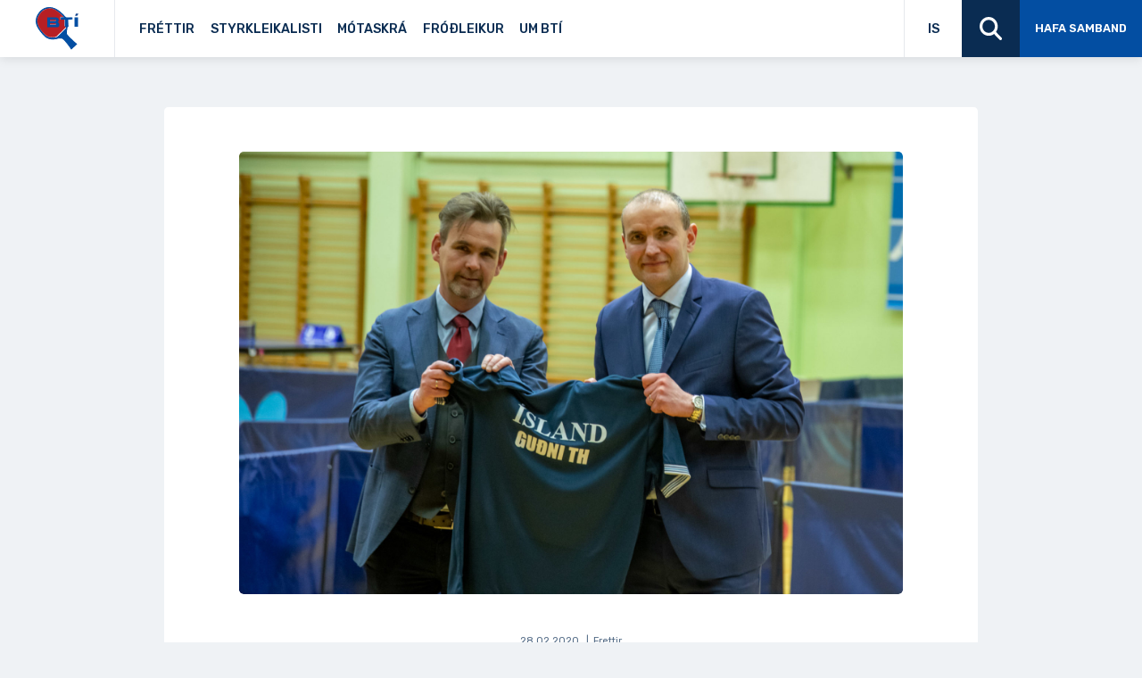

--- FILE ---
content_type: text/css
request_url: https://bordtennis.is/wp-content/themes/bordtennis/library/css/avista-styles.css
body_size: 74296
content:
@charset "UTF-8";
/*!
 * Bootstrap  v5.2.2 (https://getbootstrap.com/)
 * Copyright 2011-2022 The Bootstrap Authors
 * Copyright 2011-2022 Twitter, Inc.
 * Licensed under MIT (https://github.com/twbs/bootstrap/blob/main/LICENSE)
 */
:root {
	--bs-blue: #034ea2;
	--bs-indigo: #6610f2;
	--bs-purple: #6f42c1;
	--bs-pink: #d63384;
	--bs-red: #ed4815;
	--bs-orange: #e44900;
	--bs-yellow: #edbd15;
	--bs-green: #19c799;
	--bs-teal: #20c997;
	--bs-cyan: #0dcaf0;
	--bs-black: #000;
	--bs-white: #fff;
	--bs-gray: #6c757d;
	--bs-gray-dark: #343a40;
	--bs-gray-100: #f8f9fa;
	--bs-gray-200: #e6e9ed;
	--bs-gray-300: #d5d5d5;
	--bs-gray-400: #cfcfcf;
	--bs-gray-500: #adb5bd;
	--bs-gray-600: #6c757d;
	--bs-gray-700: #495057;
	--bs-gray-800: #343a40;
	--bs-gray-900: #212529;
	--bs-primary: #034ea2;
	--bs-secondary: #6c757d;
	--bs-success: #19c799;
	--bs-info: #00a2ef;
	--bs-warning: #edbd15;
	--bs-danger: #ed4815;
	--bs-light: #f8f9fa;
	--bs-dark: #212529;
	--bs-primary-rgb: 3, 78, 162;
	--bs-secondary-rgb: 108, 117, 125;
	--bs-success-rgb: 25, 199, 153;
	--bs-info-rgb: 0, 162, 239;
	--bs-warning-rgb: 237, 189, 21;
	--bs-danger-rgb: 237, 72, 21;
	--bs-light-rgb: 248, 249, 250;
	--bs-dark-rgb: 33, 37, 41;
	--bs-white-rgb: 255, 255, 255;
	--bs-black-rgb: 0, 0, 0;
	--bs-body-color-rgb: 33, 37, 41;
	--bs-body-bg-rgb: 239, 242, 245;
	--bs-font-sans-serif: system-ui, -apple-system, "Segoe UI", Roboto, "Helvetica Neue", "Noto Sans", "Liberation Sans", Arial, sans-serif, "Apple Color Emoji", "Segoe UI Emoji", "Segoe UI Symbol", "Noto Color Emoji";
	--bs-font-monospace: SFMono-Regular, Menlo, Monaco, Consolas, "Liberation Mono", "Courier New", monospace;
	--bs-gradient: linear-gradient(180deg, rgba(255, 255, 255, 0.15), rgba(255, 255, 255, 0));
	--bs-body-font-family: Rubik, sans-serif;
	--bs-body-font-size: calc(1.285rem + 0.42vw);
	--bs-body-font-weight: 400;
	--bs-body-line-height: 1.5;
	--bs-body-color: #212529;
	--bs-body-bg: #eff2f5;
	--bs-border-width: 1px;
	--bs-border-style: solid;
	--bs-border-color: #d5d5d5;
	--bs-border-color-translucent: rgba(0, 0, 0, 0.175);
	--bs-border-radius: 0.375rem;
	--bs-border-radius-sm: 0.25rem;
	--bs-border-radius-lg: 0.5rem;
	--bs-border-radius-xl: 1rem;
	--bs-border-radius-2xl: 2rem;
	--bs-border-radius-pill: 50rem;
	--bs-link-color: #034ea2;
	--bs-link-hover-color: #023e82;
	--bs-code-color: #d63384;
	--bs-highlight-bg: #fbf2d0;
}
@media (min-width: 1200px) {
	:root {
		--bs-body-font-size: 1.6rem;
	}
}

*,
*::before,
*::after {
	-webkit-box-sizing: border-box;
	        box-sizing: border-box;
}

@media (prefers-reduced-motion: no-preference) {
	:root {
		scroll-behavior: smooth;
	}
}

body {
	margin: 0;
	font-family: var(--bs-body-font-family);
	font-size: var(--bs-body-font-size);
	font-weight: var(--bs-body-font-weight);
	line-height: var(--bs-body-line-height);
	color: var(--bs-body-color);
	text-align: var(--bs-body-text-align);
	background-color: var(--bs-body-bg);
	-webkit-text-size-adjust: 100%;
	-webkit-tap-highlight-color: rgba(0, 0, 0, 0);
}

hr {
	margin: 1rem 0;
	color: inherit;
	border: 0;
	border-top: 1px solid;
	opacity: 0.25;
}

h6, .h6, h5, .h5, h4, .h4, h3, .h3, h2, .h2, h1, .h1 {
	margin-top: 0;
	margin-bottom: 0.5rem;
	font-family: "Rubik", sans-serif;
	font-weight: 500;
	line-height: 1.2;
}

h1, .h1 {
	font-size: calc(1.705rem + 5.46vw);
}
@media (min-width: 1200px) {
	h1, .h1 {
		font-size: 5.8rem;
	}
}

h2, .h2 {
	font-size: calc(1.605rem + 4.26vw);
}
@media (min-width: 1200px) {
	h2, .h2 {
		font-size: 4.8rem;
	}
}

h3, .h3 {
	font-size: calc(1.485rem + 2.82vw);
}
@media (min-width: 1200px) {
	h3, .h3 {
		font-size: 3.6rem;
	}
}

h4, .h4 {
	font-size: calc(1.365rem + 1.38vw);
}
@media (min-width: 1200px) {
	h4, .h4 {
		font-size: 2.4rem;
	}
}

h5, .h5 {
	font-size: calc(1.335rem + 1.02vw);
}
@media (min-width: 1200px) {
	h5, .h5 {
		font-size: 2.1rem;
	}
}

h6, .h6 {
	font-size: calc(1.285rem + 0.42vw);
}
@media (min-width: 1200px) {
	h6, .h6 {
		font-size: 1.6rem;
	}
}

p {
	margin-top: 0;
	margin-bottom: 1rem;
}

abbr[title] {
	-webkit-text-decoration: underline dotted;
	        text-decoration: underline dotted;
	cursor: help;
	-webkit-text-decoration-skip-ink: none;
	        text-decoration-skip-ink: none;
}

address {
	margin-bottom: 1rem;
	font-style: normal;
	line-height: inherit;
}

ol,
ul {
	padding-left: 2rem;
}

ol,
ul,
dl {
	margin-top: 0;
	margin-bottom: 1rem;
}

ol ol,
ul ul,
ol ul,
ul ol {
	margin-bottom: 0;
}

dt {
	font-weight: 700;
}

dd {
	margin-bottom: 0.5rem;
	margin-left: 0;
}

blockquote {
	margin: 0 0 1rem;
}

b,
strong {
	font-weight: bolder;
}

small, .small {
	font-size: 0.875em;
}

mark, .mark {
	padding: 0.1875em;
	background-color: var(--bs-highlight-bg);
}

sub,
sup {
	position: relative;
	font-size: 0.75em;
	line-height: 0;
	vertical-align: baseline;
}

sub {
	bottom: -0.25em;
}

sup {
	top: -0.5em;
}

a {
	color: var(--bs-link-color);
	text-decoration: underline;
}
a:hover {
	color: var(--bs-link-hover-color);
}

a:not([href]):not([class]), a:not([href]):not([class]):hover {
	color: inherit;
	text-decoration: none;
}

pre,
code,
kbd,
samp {
	font-family: var(--bs-font-monospace);
	font-size: 1em;
}

pre {
	display: block;
	margin-top: 0;
	margin-bottom: 1rem;
	overflow: auto;
	font-size: 0.875em;
}
pre code {
	font-size: inherit;
	color: inherit;
	word-break: normal;
}

code {
	font-size: 0.875em;
	color: var(--bs-code-color);
	word-wrap: break-word;
}
a > code {
	color: inherit;
}

kbd {
	padding: 0.1875rem 0.375rem;
	font-size: 0.875em;
	color: var(--bs-body-bg);
	background-color: var(--bs-body-color);
	border-radius: 0.25rem;
}
kbd kbd {
	padding: 0;
	font-size: 1em;
}

figure {
	margin: 0 0 1rem;
}

img,
svg {
	vertical-align: middle;
}

table {
	caption-side: bottom;
	border-collapse: collapse;
}

caption {
	padding-top: 0.5rem;
	padding-bottom: 0.5rem;
	color: #6c757d;
	text-align: left;
}

th {
	text-align: inherit;
	text-align: -webkit-match-parent;
}

thead,
tbody,
tfoot,
tr,
td,
th {
	border-color: inherit;
	border-style: solid;
	border-width: 0;
}

label {
	display: inline-block;
}

button {
	border-radius: 0;
}

button:focus:not(:focus-visible) {
	outline: 0;
}

input,
button,
select,
optgroup,
textarea {
	margin: 0;
	font-family: inherit;
	font-size: inherit;
	line-height: inherit;
}

button,
select {
	text-transform: none;
}

[role=button] {
	cursor: pointer;
}

select {
	word-wrap: normal;
}
select:disabled {
	opacity: 1;
}

[list]:not([type=date]):not([type=datetime-local]):not([type=month]):not([type=week]):not([type=time])::-webkit-calendar-picker-indicator {
	display: none !important;
}

button,
[type=button],
[type=reset],
[type=submit] {
	-webkit-appearance: button;
}
button:not(:disabled),
[type=button]:not(:disabled),
[type=reset]:not(:disabled),
[type=submit]:not(:disabled) {
	cursor: pointer;
}

::-moz-focus-inner {
	padding: 0;
	border-style: none;
}

textarea {
	resize: vertical;
}

fieldset {
	min-width: 0;
	padding: 0;
	margin: 0;
	border: 0;
}

legend {
	float: left;
	width: 100%;
	padding: 0;
	margin-bottom: 0.5rem;
	font-size: calc(1.275rem + 0.3vw);
	line-height: inherit;
}
@media (min-width: 1200px) {
	legend {
		font-size: 1.5rem;
	}
}
legend + * {
	clear: left;
}

::-webkit-datetime-edit-fields-wrapper,
::-webkit-datetime-edit-text,
::-webkit-datetime-edit-minute,
::-webkit-datetime-edit-hour-field,
::-webkit-datetime-edit-day-field,
::-webkit-datetime-edit-month-field,
::-webkit-datetime-edit-year-field {
	padding: 0;
}

::-webkit-inner-spin-button {
	height: auto;
}

[type=search] {
	outline-offset: -2px;
	-webkit-appearance: textfield;
}

/* rtl:raw:
[type="tel"],
[type="url"],
[type="email"],
[type="number"] {
  direction: ltr;
}
*/
::-webkit-search-decoration {
	-webkit-appearance: none;
}

::-webkit-color-swatch-wrapper {
	padding: 0;
}

::-webkit-file-upload-button {
	font: inherit;
	-webkit-appearance: button;
}

::file-selector-button {
	font: inherit;
	-webkit-appearance: button;
}

output {
	display: inline-block;
}

iframe {
	border: 0;
}

summary {
	display: list-item;
	cursor: pointer;
}

progress {
	vertical-align: baseline;
}

[hidden] {
	display: none !important;
}

.lead {
	font-size: calc(1.325rem + 0.9vw);
	font-weight: 300;
}
@media (min-width: 1200px) {
	.lead {
		font-size: 2rem;
	}
}

.display-1 {
	font-size: calc(1.625rem + 4.5vw);
	font-weight: 300;
	line-height: 1.2;
}
@media (min-width: 1200px) {
	.display-1 {
		font-size: 5rem;
	}
}

.display-2 {
	font-size: calc(1.575rem + 3.9vw);
	font-weight: 300;
	line-height: 1.2;
}
@media (min-width: 1200px) {
	.display-2 {
		font-size: 4.5rem;
	}
}

.display-3 {
	font-size: calc(1.525rem + 3.3vw);
	font-weight: 300;
	line-height: 1.2;
}
@media (min-width: 1200px) {
	.display-3 {
		font-size: 4rem;
	}
}

.display-4 {
	font-size: calc(1.475rem + 2.7vw);
	font-weight: 300;
	line-height: 1.2;
}
@media (min-width: 1200px) {
	.display-4 {
		font-size: 3.5rem;
	}
}

.display-5 {
	font-size: calc(1.425rem + 2.1vw);
	font-weight: 300;
	line-height: 1.2;
}
@media (min-width: 1200px) {
	.display-5 {
		font-size: 3rem;
	}
}

.display-6 {
	font-size: calc(1.375rem + 1.5vw);
	font-weight: 300;
	line-height: 1.2;
}
@media (min-width: 1200px) {
	.display-6 {
		font-size: 2.5rem;
	}
}

.list-unstyled {
	padding-left: 0;
	list-style: none;
}

.list-inline {
	padding-left: 0;
	list-style: none;
}

.list-inline-item {
	display: inline-block;
}
.list-inline-item:not(:last-child) {
	margin-right: 0.5rem;
}

.initialism {
	font-size: 0.875em;
	text-transform: uppercase;
}

.blockquote {
	margin-bottom: 1rem;
	font-size: calc(1.325rem + 0.9vw);
}
@media (min-width: 1200px) {
	.blockquote {
		font-size: 2rem;
	}
}
.blockquote > :last-child {
	margin-bottom: 0;
}

.blockquote-footer {
	margin-top: -1rem;
	margin-bottom: 1rem;
	font-size: 0.875em;
	color: #6c757d;
}
.blockquote-footer::before {
	content: "— ";
}

.img-fluid {
	max-width: 100%;
	height: auto;
}

.img-thumbnail {
	padding: 0.25rem;
	background-color: #eff2f5;
	border: 1px solid var(--bs-border-color);
	border-radius: 0.375rem;
	max-width: 100%;
	height: auto;
}

.figure {
	display: inline-block;
}

.figure-img {
	margin-bottom: 0.5rem;
	line-height: 1;
}

.figure-caption {
	font-size: 0.875em;
	color: #6c757d;
}

.container,
.container-fluid,
.container-xl,
.container-lg,
.container-md {
	--bs-gutter-x: 3rem;
	--bs-gutter-y: 0;
	width: 100%;
	padding-right: calc(var(--bs-gutter-x) * 0.5);
	padding-left: calc(var(--bs-gutter-x) * 0.5);
	margin-right: auto;
	margin-left: auto;
}

@media (min-width: 768px) {
	.container-md, .container-sm, .container {
		max-width: 72rem;
	}
}
@media (min-width: 992px) {
	.container-lg, .container-md, .container-sm, .container {
		max-width: 96rem;
	}
}
@media (min-width: 1440px) {
	.container-xl, .container-lg, .container-md, .container-sm, .container {
		max-width: 114rem;
	}
}
.row {
	--bs-gutter-x: 3rem;
	--bs-gutter-y: 0;
	display: -webkit-box;
	display: -ms-flexbox;
	display: flex;
	-ms-flex-wrap: wrap;
	    flex-wrap: wrap;
	margin-top: calc(-1 * var(--bs-gutter-y));
	margin-right: calc(-0.5 * var(--bs-gutter-x));
	margin-left: calc(-0.5 * var(--bs-gutter-x));
}
.row > * {
	-ms-flex-negative: 0;
	    flex-shrink: 0;
	width: 100%;
	max-width: 100%;
	padding-right: calc(var(--bs-gutter-x) * 0.5);
	padding-left: calc(var(--bs-gutter-x) * 0.5);
	margin-top: var(--bs-gutter-y);
}

.col {
	-webkit-box-flex: 1;
	    -ms-flex: 1 0 0%;
	        flex: 1 0 0%;
}

.row-cols-auto > * {
	-webkit-box-flex: 0;
	    -ms-flex: 0 0 auto;
	        flex: 0 0 auto;
	width: auto;
}

.row-cols-1 > * {
	-webkit-box-flex: 0;
	    -ms-flex: 0 0 auto;
	        flex: 0 0 auto;
	width: 100%;
}

.row-cols-2 > * {
	-webkit-box-flex: 0;
	    -ms-flex: 0 0 auto;
	        flex: 0 0 auto;
	width: 50%;
}

.row-cols-3 > * {
	-webkit-box-flex: 0;
	    -ms-flex: 0 0 auto;
	        flex: 0 0 auto;
	width: 33.3333333333%;
}

.row-cols-4 > * {
	-webkit-box-flex: 0;
	    -ms-flex: 0 0 auto;
	        flex: 0 0 auto;
	width: 25%;
}

.row-cols-5 > * {
	-webkit-box-flex: 0;
	    -ms-flex: 0 0 auto;
	        flex: 0 0 auto;
	width: 20%;
}

.row-cols-6 > * {
	-webkit-box-flex: 0;
	    -ms-flex: 0 0 auto;
	        flex: 0 0 auto;
	width: 16.6666666667%;
}

.col-auto {
	-webkit-box-flex: 0;
	    -ms-flex: 0 0 auto;
	        flex: 0 0 auto;
	width: auto;
}

.col-1 {
	-webkit-box-flex: 0;
	    -ms-flex: 0 0 auto;
	        flex: 0 0 auto;
	width: 8.33333333%;
}

.col-2 {
	-webkit-box-flex: 0;
	    -ms-flex: 0 0 auto;
	        flex: 0 0 auto;
	width: 16.66666667%;
}

.col-3 {
	-webkit-box-flex: 0;
	    -ms-flex: 0 0 auto;
	        flex: 0 0 auto;
	width: 25%;
}

.col-4 {
	-webkit-box-flex: 0;
	    -ms-flex: 0 0 auto;
	        flex: 0 0 auto;
	width: 33.33333333%;
}

.col-5 {
	-webkit-box-flex: 0;
	    -ms-flex: 0 0 auto;
	        flex: 0 0 auto;
	width: 41.66666667%;
}

.col-6 {
	-webkit-box-flex: 0;
	    -ms-flex: 0 0 auto;
	        flex: 0 0 auto;
	width: 50%;
}

.col-7 {
	-webkit-box-flex: 0;
	    -ms-flex: 0 0 auto;
	        flex: 0 0 auto;
	width: 58.33333333%;
}

.col-8 {
	-webkit-box-flex: 0;
	    -ms-flex: 0 0 auto;
	        flex: 0 0 auto;
	width: 66.66666667%;
}

.col-9 {
	-webkit-box-flex: 0;
	    -ms-flex: 0 0 auto;
	        flex: 0 0 auto;
	width: 75%;
}

.col-10 {
	-webkit-box-flex: 0;
	    -ms-flex: 0 0 auto;
	        flex: 0 0 auto;
	width: 83.33333333%;
}

.col-11 {
	-webkit-box-flex: 0;
	    -ms-flex: 0 0 auto;
	        flex: 0 0 auto;
	width: 91.66666667%;
}

.col-12 {
	-webkit-box-flex: 0;
	    -ms-flex: 0 0 auto;
	        flex: 0 0 auto;
	width: 100%;
}

.offset-1 {
	margin-left: 8.33333333%;
}

.offset-2 {
	margin-left: 16.66666667%;
}

.offset-3 {
	margin-left: 25%;
}

.offset-4 {
	margin-left: 33.33333333%;
}

.offset-5 {
	margin-left: 41.66666667%;
}

.offset-6 {
	margin-left: 50%;
}

.offset-7 {
	margin-left: 58.33333333%;
}

.offset-8 {
	margin-left: 66.66666667%;
}

.offset-9 {
	margin-left: 75%;
}

.offset-10 {
	margin-left: 83.33333333%;
}

.offset-11 {
	margin-left: 91.66666667%;
}

.g-0,
.gx-0 {
	--bs-gutter-x: 0;
}

.g-0,
.gy-0 {
	--bs-gutter-y: 0;
}

.g-1,
.gx-1 {
	--bs-gutter-x: 0.25rem;
}

.g-1,
.gy-1 {
	--bs-gutter-y: 0.25rem;
}

.g-2,
.gx-2 {
	--bs-gutter-x: 0.5rem;
}

.g-2,
.gy-2 {
	--bs-gutter-y: 0.5rem;
}

.g-3,
.gx-3 {
	--bs-gutter-x: 1rem;
}

.g-3,
.gy-3 {
	--bs-gutter-y: 1rem;
}

.g-4,
.gx-4 {
	--bs-gutter-x: 1.5rem;
}

.g-4,
.gy-4 {
	--bs-gutter-y: 1.5rem;
}

.g-5,
.gx-5 {
	--bs-gutter-x: 3rem;
}

.g-5,
.gy-5 {
	--bs-gutter-y: 3rem;
}

@media (min-width: 414px) {
	.col-sm {
		-webkit-box-flex: 1;
		    -ms-flex: 1 0 0%;
		        flex: 1 0 0%;
	}
	.row-cols-sm-auto > * {
		-webkit-box-flex: 0;
		    -ms-flex: 0 0 auto;
		        flex: 0 0 auto;
		width: auto;
	}
	.row-cols-sm-1 > * {
		-webkit-box-flex: 0;
		    -ms-flex: 0 0 auto;
		        flex: 0 0 auto;
		width: 100%;
	}
	.row-cols-sm-2 > * {
		-webkit-box-flex: 0;
		    -ms-flex: 0 0 auto;
		        flex: 0 0 auto;
		width: 50%;
	}
	.row-cols-sm-3 > * {
		-webkit-box-flex: 0;
		    -ms-flex: 0 0 auto;
		        flex: 0 0 auto;
		width: 33.3333333333%;
	}
	.row-cols-sm-4 > * {
		-webkit-box-flex: 0;
		    -ms-flex: 0 0 auto;
		        flex: 0 0 auto;
		width: 25%;
	}
	.row-cols-sm-5 > * {
		-webkit-box-flex: 0;
		    -ms-flex: 0 0 auto;
		        flex: 0 0 auto;
		width: 20%;
	}
	.row-cols-sm-6 > * {
		-webkit-box-flex: 0;
		    -ms-flex: 0 0 auto;
		        flex: 0 0 auto;
		width: 16.6666666667%;
	}
	.col-sm-auto {
		-webkit-box-flex: 0;
		    -ms-flex: 0 0 auto;
		        flex: 0 0 auto;
		width: auto;
	}
	.col-sm-1 {
		-webkit-box-flex: 0;
		    -ms-flex: 0 0 auto;
		        flex: 0 0 auto;
		width: 8.33333333%;
	}
	.col-sm-2 {
		-webkit-box-flex: 0;
		    -ms-flex: 0 0 auto;
		        flex: 0 0 auto;
		width: 16.66666667%;
	}
	.col-sm-3 {
		-webkit-box-flex: 0;
		    -ms-flex: 0 0 auto;
		        flex: 0 0 auto;
		width: 25%;
	}
	.col-sm-4 {
		-webkit-box-flex: 0;
		    -ms-flex: 0 0 auto;
		        flex: 0 0 auto;
		width: 33.33333333%;
	}
	.col-sm-5 {
		-webkit-box-flex: 0;
		    -ms-flex: 0 0 auto;
		        flex: 0 0 auto;
		width: 41.66666667%;
	}
	.col-sm-6 {
		-webkit-box-flex: 0;
		    -ms-flex: 0 0 auto;
		        flex: 0 0 auto;
		width: 50%;
	}
	.col-sm-7 {
		-webkit-box-flex: 0;
		    -ms-flex: 0 0 auto;
		        flex: 0 0 auto;
		width: 58.33333333%;
	}
	.col-sm-8 {
		-webkit-box-flex: 0;
		    -ms-flex: 0 0 auto;
		        flex: 0 0 auto;
		width: 66.66666667%;
	}
	.col-sm-9 {
		-webkit-box-flex: 0;
		    -ms-flex: 0 0 auto;
		        flex: 0 0 auto;
		width: 75%;
	}
	.col-sm-10 {
		-webkit-box-flex: 0;
		    -ms-flex: 0 0 auto;
		        flex: 0 0 auto;
		width: 83.33333333%;
	}
	.col-sm-11 {
		-webkit-box-flex: 0;
		    -ms-flex: 0 0 auto;
		        flex: 0 0 auto;
		width: 91.66666667%;
	}
	.col-sm-12 {
		-webkit-box-flex: 0;
		    -ms-flex: 0 0 auto;
		        flex: 0 0 auto;
		width: 100%;
	}
	.offset-sm-0 {
		margin-left: 0;
	}
	.offset-sm-1 {
		margin-left: 8.33333333%;
	}
	.offset-sm-2 {
		margin-left: 16.66666667%;
	}
	.offset-sm-3 {
		margin-left: 25%;
	}
	.offset-sm-4 {
		margin-left: 33.33333333%;
	}
	.offset-sm-5 {
		margin-left: 41.66666667%;
	}
	.offset-sm-6 {
		margin-left: 50%;
	}
	.offset-sm-7 {
		margin-left: 58.33333333%;
	}
	.offset-sm-8 {
		margin-left: 66.66666667%;
	}
	.offset-sm-9 {
		margin-left: 75%;
	}
	.offset-sm-10 {
		margin-left: 83.33333333%;
	}
	.offset-sm-11 {
		margin-left: 91.66666667%;
	}
	.g-sm-0,
.gx-sm-0 {
		--bs-gutter-x: 0;
	}
	.g-sm-0,
.gy-sm-0 {
		--bs-gutter-y: 0;
	}
	.g-sm-1,
.gx-sm-1 {
		--bs-gutter-x: 0.25rem;
	}
	.g-sm-1,
.gy-sm-1 {
		--bs-gutter-y: 0.25rem;
	}
	.g-sm-2,
.gx-sm-2 {
		--bs-gutter-x: 0.5rem;
	}
	.g-sm-2,
.gy-sm-2 {
		--bs-gutter-y: 0.5rem;
	}
	.g-sm-3,
.gx-sm-3 {
		--bs-gutter-x: 1rem;
	}
	.g-sm-3,
.gy-sm-3 {
		--bs-gutter-y: 1rem;
	}
	.g-sm-4,
.gx-sm-4 {
		--bs-gutter-x: 1.5rem;
	}
	.g-sm-4,
.gy-sm-4 {
		--bs-gutter-y: 1.5rem;
	}
	.g-sm-5,
.gx-sm-5 {
		--bs-gutter-x: 3rem;
	}
	.g-sm-5,
.gy-sm-5 {
		--bs-gutter-y: 3rem;
	}
}
@media (min-width: 768px) {
	.col-md {
		-webkit-box-flex: 1;
		    -ms-flex: 1 0 0%;
		        flex: 1 0 0%;
	}
	.row-cols-md-auto > * {
		-webkit-box-flex: 0;
		    -ms-flex: 0 0 auto;
		        flex: 0 0 auto;
		width: auto;
	}
	.row-cols-md-1 > * {
		-webkit-box-flex: 0;
		    -ms-flex: 0 0 auto;
		        flex: 0 0 auto;
		width: 100%;
	}
	.row-cols-md-2 > * {
		-webkit-box-flex: 0;
		    -ms-flex: 0 0 auto;
		        flex: 0 0 auto;
		width: 50%;
	}
	.row-cols-md-3 > * {
		-webkit-box-flex: 0;
		    -ms-flex: 0 0 auto;
		        flex: 0 0 auto;
		width: 33.3333333333%;
	}
	.row-cols-md-4 > * {
		-webkit-box-flex: 0;
		    -ms-flex: 0 0 auto;
		        flex: 0 0 auto;
		width: 25%;
	}
	.row-cols-md-5 > * {
		-webkit-box-flex: 0;
		    -ms-flex: 0 0 auto;
		        flex: 0 0 auto;
		width: 20%;
	}
	.row-cols-md-6 > * {
		-webkit-box-flex: 0;
		    -ms-flex: 0 0 auto;
		        flex: 0 0 auto;
		width: 16.6666666667%;
	}
	.col-md-auto {
		-webkit-box-flex: 0;
		    -ms-flex: 0 0 auto;
		        flex: 0 0 auto;
		width: auto;
	}
	.col-md-1 {
		-webkit-box-flex: 0;
		    -ms-flex: 0 0 auto;
		        flex: 0 0 auto;
		width: 8.33333333%;
	}
	.col-md-2 {
		-webkit-box-flex: 0;
		    -ms-flex: 0 0 auto;
		        flex: 0 0 auto;
		width: 16.66666667%;
	}
	.col-md-3 {
		-webkit-box-flex: 0;
		    -ms-flex: 0 0 auto;
		        flex: 0 0 auto;
		width: 25%;
	}
	.col-md-4 {
		-webkit-box-flex: 0;
		    -ms-flex: 0 0 auto;
		        flex: 0 0 auto;
		width: 33.33333333%;
	}
	.col-md-5 {
		-webkit-box-flex: 0;
		    -ms-flex: 0 0 auto;
		        flex: 0 0 auto;
		width: 41.66666667%;
	}
	.col-md-6 {
		-webkit-box-flex: 0;
		    -ms-flex: 0 0 auto;
		        flex: 0 0 auto;
		width: 50%;
	}
	.col-md-7 {
		-webkit-box-flex: 0;
		    -ms-flex: 0 0 auto;
		        flex: 0 0 auto;
		width: 58.33333333%;
	}
	.col-md-8 {
		-webkit-box-flex: 0;
		    -ms-flex: 0 0 auto;
		        flex: 0 0 auto;
		width: 66.66666667%;
	}
	.col-md-9 {
		-webkit-box-flex: 0;
		    -ms-flex: 0 0 auto;
		        flex: 0 0 auto;
		width: 75%;
	}
	.col-md-10 {
		-webkit-box-flex: 0;
		    -ms-flex: 0 0 auto;
		        flex: 0 0 auto;
		width: 83.33333333%;
	}
	.col-md-11 {
		-webkit-box-flex: 0;
		    -ms-flex: 0 0 auto;
		        flex: 0 0 auto;
		width: 91.66666667%;
	}
	.col-md-12 {
		-webkit-box-flex: 0;
		    -ms-flex: 0 0 auto;
		        flex: 0 0 auto;
		width: 100%;
	}
	.offset-md-0 {
		margin-left: 0;
	}
	.offset-md-1 {
		margin-left: 8.33333333%;
	}
	.offset-md-2 {
		margin-left: 16.66666667%;
	}
	.offset-md-3 {
		margin-left: 25%;
	}
	.offset-md-4 {
		margin-left: 33.33333333%;
	}
	.offset-md-5 {
		margin-left: 41.66666667%;
	}
	.offset-md-6 {
		margin-left: 50%;
	}
	.offset-md-7 {
		margin-left: 58.33333333%;
	}
	.offset-md-8 {
		margin-left: 66.66666667%;
	}
	.offset-md-9 {
		margin-left: 75%;
	}
	.offset-md-10 {
		margin-left: 83.33333333%;
	}
	.offset-md-11 {
		margin-left: 91.66666667%;
	}
	.g-md-0,
.gx-md-0 {
		--bs-gutter-x: 0;
	}
	.g-md-0,
.gy-md-0 {
		--bs-gutter-y: 0;
	}
	.g-md-1,
.gx-md-1 {
		--bs-gutter-x: 0.25rem;
	}
	.g-md-1,
.gy-md-1 {
		--bs-gutter-y: 0.25rem;
	}
	.g-md-2,
.gx-md-2 {
		--bs-gutter-x: 0.5rem;
	}
	.g-md-2,
.gy-md-2 {
		--bs-gutter-y: 0.5rem;
	}
	.g-md-3,
.gx-md-3 {
		--bs-gutter-x: 1rem;
	}
	.g-md-3,
.gy-md-3 {
		--bs-gutter-y: 1rem;
	}
	.g-md-4,
.gx-md-4 {
		--bs-gutter-x: 1.5rem;
	}
	.g-md-4,
.gy-md-4 {
		--bs-gutter-y: 1.5rem;
	}
	.g-md-5,
.gx-md-5 {
		--bs-gutter-x: 3rem;
	}
	.g-md-5,
.gy-md-5 {
		--bs-gutter-y: 3rem;
	}
}
@media (min-width: 992px) {
	.col-lg {
		-webkit-box-flex: 1;
		    -ms-flex: 1 0 0%;
		        flex: 1 0 0%;
	}
	.row-cols-lg-auto > * {
		-webkit-box-flex: 0;
		    -ms-flex: 0 0 auto;
		        flex: 0 0 auto;
		width: auto;
	}
	.row-cols-lg-1 > * {
		-webkit-box-flex: 0;
		    -ms-flex: 0 0 auto;
		        flex: 0 0 auto;
		width: 100%;
	}
	.row-cols-lg-2 > * {
		-webkit-box-flex: 0;
		    -ms-flex: 0 0 auto;
		        flex: 0 0 auto;
		width: 50%;
	}
	.row-cols-lg-3 > * {
		-webkit-box-flex: 0;
		    -ms-flex: 0 0 auto;
		        flex: 0 0 auto;
		width: 33.3333333333%;
	}
	.row-cols-lg-4 > * {
		-webkit-box-flex: 0;
		    -ms-flex: 0 0 auto;
		        flex: 0 0 auto;
		width: 25%;
	}
	.row-cols-lg-5 > * {
		-webkit-box-flex: 0;
		    -ms-flex: 0 0 auto;
		        flex: 0 0 auto;
		width: 20%;
	}
	.row-cols-lg-6 > * {
		-webkit-box-flex: 0;
		    -ms-flex: 0 0 auto;
		        flex: 0 0 auto;
		width: 16.6666666667%;
	}
	.col-lg-auto {
		-webkit-box-flex: 0;
		    -ms-flex: 0 0 auto;
		        flex: 0 0 auto;
		width: auto;
	}
	.col-lg-1 {
		-webkit-box-flex: 0;
		    -ms-flex: 0 0 auto;
		        flex: 0 0 auto;
		width: 8.33333333%;
	}
	.col-lg-2 {
		-webkit-box-flex: 0;
		    -ms-flex: 0 0 auto;
		        flex: 0 0 auto;
		width: 16.66666667%;
	}
	.col-lg-3 {
		-webkit-box-flex: 0;
		    -ms-flex: 0 0 auto;
		        flex: 0 0 auto;
		width: 25%;
	}
	.col-lg-4 {
		-webkit-box-flex: 0;
		    -ms-flex: 0 0 auto;
		        flex: 0 0 auto;
		width: 33.33333333%;
	}
	.col-lg-5 {
		-webkit-box-flex: 0;
		    -ms-flex: 0 0 auto;
		        flex: 0 0 auto;
		width: 41.66666667%;
	}
	.col-lg-6 {
		-webkit-box-flex: 0;
		    -ms-flex: 0 0 auto;
		        flex: 0 0 auto;
		width: 50%;
	}
	.col-lg-7 {
		-webkit-box-flex: 0;
		    -ms-flex: 0 0 auto;
		        flex: 0 0 auto;
		width: 58.33333333%;
	}
	.col-lg-8 {
		-webkit-box-flex: 0;
		    -ms-flex: 0 0 auto;
		        flex: 0 0 auto;
		width: 66.66666667%;
	}
	.col-lg-9 {
		-webkit-box-flex: 0;
		    -ms-flex: 0 0 auto;
		        flex: 0 0 auto;
		width: 75%;
	}
	.col-lg-10 {
		-webkit-box-flex: 0;
		    -ms-flex: 0 0 auto;
		        flex: 0 0 auto;
		width: 83.33333333%;
	}
	.col-lg-11 {
		-webkit-box-flex: 0;
		    -ms-flex: 0 0 auto;
		        flex: 0 0 auto;
		width: 91.66666667%;
	}
	.col-lg-12 {
		-webkit-box-flex: 0;
		    -ms-flex: 0 0 auto;
		        flex: 0 0 auto;
		width: 100%;
	}
	.offset-lg-0 {
		margin-left: 0;
	}
	.offset-lg-1 {
		margin-left: 8.33333333%;
	}
	.offset-lg-2 {
		margin-left: 16.66666667%;
	}
	.offset-lg-3 {
		margin-left: 25%;
	}
	.offset-lg-4 {
		margin-left: 33.33333333%;
	}
	.offset-lg-5 {
		margin-left: 41.66666667%;
	}
	.offset-lg-6 {
		margin-left: 50%;
	}
	.offset-lg-7 {
		margin-left: 58.33333333%;
	}
	.offset-lg-8 {
		margin-left: 66.66666667%;
	}
	.offset-lg-9 {
		margin-left: 75%;
	}
	.offset-lg-10 {
		margin-left: 83.33333333%;
	}
	.offset-lg-11 {
		margin-left: 91.66666667%;
	}
	.g-lg-0,
.gx-lg-0 {
		--bs-gutter-x: 0;
	}
	.g-lg-0,
.gy-lg-0 {
		--bs-gutter-y: 0;
	}
	.g-lg-1,
.gx-lg-1 {
		--bs-gutter-x: 0.25rem;
	}
	.g-lg-1,
.gy-lg-1 {
		--bs-gutter-y: 0.25rem;
	}
	.g-lg-2,
.gx-lg-2 {
		--bs-gutter-x: 0.5rem;
	}
	.g-lg-2,
.gy-lg-2 {
		--bs-gutter-y: 0.5rem;
	}
	.g-lg-3,
.gx-lg-3 {
		--bs-gutter-x: 1rem;
	}
	.g-lg-3,
.gy-lg-3 {
		--bs-gutter-y: 1rem;
	}
	.g-lg-4,
.gx-lg-4 {
		--bs-gutter-x: 1.5rem;
	}
	.g-lg-4,
.gy-lg-4 {
		--bs-gutter-y: 1.5rem;
	}
	.g-lg-5,
.gx-lg-5 {
		--bs-gutter-x: 3rem;
	}
	.g-lg-5,
.gy-lg-5 {
		--bs-gutter-y: 3rem;
	}
}
@media (min-width: 1440px) {
	.col-xl {
		-webkit-box-flex: 1;
		    -ms-flex: 1 0 0%;
		        flex: 1 0 0%;
	}
	.row-cols-xl-auto > * {
		-webkit-box-flex: 0;
		    -ms-flex: 0 0 auto;
		        flex: 0 0 auto;
		width: auto;
	}
	.row-cols-xl-1 > * {
		-webkit-box-flex: 0;
		    -ms-flex: 0 0 auto;
		        flex: 0 0 auto;
		width: 100%;
	}
	.row-cols-xl-2 > * {
		-webkit-box-flex: 0;
		    -ms-flex: 0 0 auto;
		        flex: 0 0 auto;
		width: 50%;
	}
	.row-cols-xl-3 > * {
		-webkit-box-flex: 0;
		    -ms-flex: 0 0 auto;
		        flex: 0 0 auto;
		width: 33.3333333333%;
	}
	.row-cols-xl-4 > * {
		-webkit-box-flex: 0;
		    -ms-flex: 0 0 auto;
		        flex: 0 0 auto;
		width: 25%;
	}
	.row-cols-xl-5 > * {
		-webkit-box-flex: 0;
		    -ms-flex: 0 0 auto;
		        flex: 0 0 auto;
		width: 20%;
	}
	.row-cols-xl-6 > * {
		-webkit-box-flex: 0;
		    -ms-flex: 0 0 auto;
		        flex: 0 0 auto;
		width: 16.6666666667%;
	}
	.col-xl-auto {
		-webkit-box-flex: 0;
		    -ms-flex: 0 0 auto;
		        flex: 0 0 auto;
		width: auto;
	}
	.col-xl-1 {
		-webkit-box-flex: 0;
		    -ms-flex: 0 0 auto;
		        flex: 0 0 auto;
		width: 8.33333333%;
	}
	.col-xl-2 {
		-webkit-box-flex: 0;
		    -ms-flex: 0 0 auto;
		        flex: 0 0 auto;
		width: 16.66666667%;
	}
	.col-xl-3 {
		-webkit-box-flex: 0;
		    -ms-flex: 0 0 auto;
		        flex: 0 0 auto;
		width: 25%;
	}
	.col-xl-4 {
		-webkit-box-flex: 0;
		    -ms-flex: 0 0 auto;
		        flex: 0 0 auto;
		width: 33.33333333%;
	}
	.col-xl-5 {
		-webkit-box-flex: 0;
		    -ms-flex: 0 0 auto;
		        flex: 0 0 auto;
		width: 41.66666667%;
	}
	.col-xl-6 {
		-webkit-box-flex: 0;
		    -ms-flex: 0 0 auto;
		        flex: 0 0 auto;
		width: 50%;
	}
	.col-xl-7 {
		-webkit-box-flex: 0;
		    -ms-flex: 0 0 auto;
		        flex: 0 0 auto;
		width: 58.33333333%;
	}
	.col-xl-8 {
		-webkit-box-flex: 0;
		    -ms-flex: 0 0 auto;
		        flex: 0 0 auto;
		width: 66.66666667%;
	}
	.col-xl-9 {
		-webkit-box-flex: 0;
		    -ms-flex: 0 0 auto;
		        flex: 0 0 auto;
		width: 75%;
	}
	.col-xl-10 {
		-webkit-box-flex: 0;
		    -ms-flex: 0 0 auto;
		        flex: 0 0 auto;
		width: 83.33333333%;
	}
	.col-xl-11 {
		-webkit-box-flex: 0;
		    -ms-flex: 0 0 auto;
		        flex: 0 0 auto;
		width: 91.66666667%;
	}
	.col-xl-12 {
		-webkit-box-flex: 0;
		    -ms-flex: 0 0 auto;
		        flex: 0 0 auto;
		width: 100%;
	}
	.offset-xl-0 {
		margin-left: 0;
	}
	.offset-xl-1 {
		margin-left: 8.33333333%;
	}
	.offset-xl-2 {
		margin-left: 16.66666667%;
	}
	.offset-xl-3 {
		margin-left: 25%;
	}
	.offset-xl-4 {
		margin-left: 33.33333333%;
	}
	.offset-xl-5 {
		margin-left: 41.66666667%;
	}
	.offset-xl-6 {
		margin-left: 50%;
	}
	.offset-xl-7 {
		margin-left: 58.33333333%;
	}
	.offset-xl-8 {
		margin-left: 66.66666667%;
	}
	.offset-xl-9 {
		margin-left: 75%;
	}
	.offset-xl-10 {
		margin-left: 83.33333333%;
	}
	.offset-xl-11 {
		margin-left: 91.66666667%;
	}
	.g-xl-0,
.gx-xl-0 {
		--bs-gutter-x: 0;
	}
	.g-xl-0,
.gy-xl-0 {
		--bs-gutter-y: 0;
	}
	.g-xl-1,
.gx-xl-1 {
		--bs-gutter-x: 0.25rem;
	}
	.g-xl-1,
.gy-xl-1 {
		--bs-gutter-y: 0.25rem;
	}
	.g-xl-2,
.gx-xl-2 {
		--bs-gutter-x: 0.5rem;
	}
	.g-xl-2,
.gy-xl-2 {
		--bs-gutter-y: 0.5rem;
	}
	.g-xl-3,
.gx-xl-3 {
		--bs-gutter-x: 1rem;
	}
	.g-xl-3,
.gy-xl-3 {
		--bs-gutter-y: 1rem;
	}
	.g-xl-4,
.gx-xl-4 {
		--bs-gutter-x: 1.5rem;
	}
	.g-xl-4,
.gy-xl-4 {
		--bs-gutter-y: 1.5rem;
	}
	.g-xl-5,
.gx-xl-5 {
		--bs-gutter-x: 3rem;
	}
	.g-xl-5,
.gy-xl-5 {
		--bs-gutter-y: 3rem;
	}
}
.table {
	--bs-table-color: var(--bs-body-color);
	--bs-table-bg: transparent;
	--bs-table-border-color: var(--bs-border-color);
	--bs-table-accent-bg: transparent;
	--bs-table-striped-color: var(--bs-body-color);
	--bs-table-striped-bg: #eff2f5;
	--bs-table-active-color: var(--bs-body-color);
	--bs-table-active-bg: rgba(0, 0, 0, 0.1);
	--bs-table-hover-color: var(--bs-body-color);
	--bs-table-hover-bg: #e3e9ef;
	width: 100%;
	margin-bottom: 1rem;
	color: var(--bs-table-color);
	vertical-align: top;
	border-color: var(--bs-table-border-color);
}
.table > :not(caption) > * > * {
	padding: 0.5rem 0.5rem;
	background-color: var(--bs-table-bg);
	border-bottom-width: 1px;
	-webkit-box-shadow: inset 0 0 0 9999px var(--bs-table-accent-bg);
	        box-shadow: inset 0 0 0 9999px var(--bs-table-accent-bg);
}
.table > tbody {
	vertical-align: inherit;
}
.table > thead {
	vertical-align: bottom;
}

.table-group-divider {
	border-top: 2px solid currentcolor;
}

.caption-top {
	caption-side: top;
}

.table-sm > :not(caption) > * > * {
	padding: 0.25rem 0.25rem;
}

.table-bordered > :not(caption) > * {
	border-width: 1px 0;
}
.table-bordered > :not(caption) > * > * {
	border-width: 0 1px;
}

.table-borderless > :not(caption) > * > * {
	border-bottom-width: 0;
}
.table-borderless > :not(:first-child) {
	border-top-width: 0;
}

.table-striped > tbody > tr:nth-of-type(even) > * {
	--bs-table-accent-bg: var(--bs-table-striped-bg);
	color: var(--bs-table-striped-color);
}

.table-striped-columns > :not(caption) > tr > :nth-child(even) {
	--bs-table-accent-bg: var(--bs-table-striped-bg);
	color: var(--bs-table-striped-color);
}

.table-active {
	--bs-table-accent-bg: var(--bs-table-active-bg);
	color: var(--bs-table-active-color);
}

.table-hover > tbody > tr:hover > * {
	--bs-table-accent-bg: var(--bs-table-hover-bg);
	color: var(--bs-table-hover-color);
}

.table-primary {
	--bs-table-color: #000;
	--bs-table-bg: #cddcec;
	--bs-table-border-color: #b9c6d4;
	--bs-table-striped-bg: #c3d1e0;
	--bs-table-striped-color: #000;
	--bs-table-active-bg: #b9c6d4;
	--bs-table-active-color: #000;
	--bs-table-hover-bg: #beccda;
	--bs-table-hover-color: #000;
	color: var(--bs-table-color);
	border-color: var(--bs-table-border-color);
}

.table-secondary {
	--bs-table-color: #000;
	--bs-table-bg: #e2e3e5;
	--bs-table-border-color: #cbccce;
	--bs-table-striped-bg: #d7d8da;
	--bs-table-striped-color: #000;
	--bs-table-active-bg: #cbccce;
	--bs-table-active-color: #000;
	--bs-table-hover-bg: #d1d2d4;
	--bs-table-hover-color: #000;
	color: var(--bs-table-color);
	border-color: var(--bs-table-border-color);
}

.table-success {
	--bs-table-color: #000;
	--bs-table-bg: #d1f4eb;
	--bs-table-border-color: #bcdcd4;
	--bs-table-striped-bg: #c7e8df;
	--bs-table-striped-color: #000;
	--bs-table-active-bg: #bcdcd4;
	--bs-table-active-color: #000;
	--bs-table-hover-bg: #c1e2d9;
	--bs-table-hover-color: #000;
	color: var(--bs-table-color);
	border-color: var(--bs-table-border-color);
}

.table-info {
	--bs-table-color: #000;
	--bs-table-bg: #ccecfc;
	--bs-table-border-color: #b8d4e3;
	--bs-table-striped-bg: #c2e0ef;
	--bs-table-striped-color: #000;
	--bs-table-active-bg: #b8d4e3;
	--bs-table-active-color: #000;
	--bs-table-hover-bg: #bddae9;
	--bs-table-hover-color: #000;
	color: var(--bs-table-color);
	border-color: var(--bs-table-border-color);
}

.table-warning {
	--bs-table-color: #000;
	--bs-table-bg: #fbf2d0;
	--bs-table-border-color: #e2dabb;
	--bs-table-striped-bg: #eee6c6;
	--bs-table-striped-color: #000;
	--bs-table-active-bg: #e2dabb;
	--bs-table-active-color: #000;
	--bs-table-hover-bg: #e8e0c0;
	--bs-table-hover-color: #000;
	color: var(--bs-table-color);
	border-color: var(--bs-table-border-color);
}

.table-danger {
	--bs-table-color: #000;
	--bs-table-bg: #fbdad0;
	--bs-table-border-color: #e2c4bb;
	--bs-table-striped-bg: #eecfc6;
	--bs-table-striped-color: #000;
	--bs-table-active-bg: #e2c4bb;
	--bs-table-active-color: #000;
	--bs-table-hover-bg: #e8cac0;
	--bs-table-hover-color: #000;
	color: var(--bs-table-color);
	border-color: var(--bs-table-border-color);
}

.table-light {
	--bs-table-color: #000;
	--bs-table-bg: #f8f9fa;
	--bs-table-border-color: #dfe0e1;
	--bs-table-striped-bg: #ecedee;
	--bs-table-striped-color: #000;
	--bs-table-active-bg: #dfe0e1;
	--bs-table-active-color: #000;
	--bs-table-hover-bg: #e5e6e7;
	--bs-table-hover-color: #000;
	color: var(--bs-table-color);
	border-color: var(--bs-table-border-color);
}

.table-dark {
	--bs-table-color: #fff;
	--bs-table-bg: #212529;
	--bs-table-border-color: #373b3e;
	--bs-table-striped-bg: #2c3034;
	--bs-table-striped-color: #fff;
	--bs-table-active-bg: #373b3e;
	--bs-table-active-color: #fff;
	--bs-table-hover-bg: #323539;
	--bs-table-hover-color: #fff;
	color: var(--bs-table-color);
	border-color: var(--bs-table-border-color);
}

.table-responsive {
	overflow-x: auto;
	-webkit-overflow-scrolling: touch;
}

@media (max-width: 413.98px) {
	.table-responsive-sm {
		overflow-x: auto;
		-webkit-overflow-scrolling: touch;
	}
}
@media (max-width: 767.98px) {
	.table-responsive-md {
		overflow-x: auto;
		-webkit-overflow-scrolling: touch;
	}
}
@media (max-width: 991.98px) {
	.table-responsive-lg {
		overflow-x: auto;
		-webkit-overflow-scrolling: touch;
	}
}
@media (max-width: 1439.98px) {
	.table-responsive-xl {
		overflow-x: auto;
		-webkit-overflow-scrolling: touch;
	}
}
.form-label {
	margin-bottom: 0.5rem;
}

.col-form-label {
	padding-top: calc(0.375rem + 1px);
	padding-bottom: calc(0.375rem + 1px);
	margin-bottom: 0;
	font-size: inherit;
	line-height: 1.5;
}

.col-form-label-lg {
	padding-top: calc(0.5rem + 1px);
	padding-bottom: calc(0.5rem + 1px);
	font-size: calc(1.325rem + 0.9vw);
}
@media (min-width: 1200px) {
	.col-form-label-lg {
		font-size: 2rem;
	}
}

.col-form-label-sm {
	padding-top: calc(0.25rem + 1px);
	padding-bottom: calc(0.25rem + 1px);
	font-size: calc(1.265rem + 0.18vw);
}
@media (min-width: 1200px) {
	.col-form-label-sm {
		font-size: 1.4rem;
	}
}

.form-text {
	margin-top: 0.25rem;
	font-size: 0.875em;
	color: #6c757d;
}

.form-control {
	display: block;
	width: 100%;
	padding: 0.375rem 0.75rem;
	font-size: calc(1.285rem + 0.42vw);
	font-weight: 400;
	line-height: 1.5;
	color: #212529;
	background-color: #eff2f5;
	background-clip: padding-box;
	border: 1px solid #cfcfcf;
	-webkit-appearance: none;
	   -moz-appearance: none;
	        appearance: none;
	border-radius: 0.375rem;
	-webkit-transition: border-color 0.15s ease-in-out, -webkit-box-shadow 0.15s ease-in-out;
	transition: border-color 0.15s ease-in-out, -webkit-box-shadow 0.15s ease-in-out;
	transition: border-color 0.15s ease-in-out, box-shadow 0.15s ease-in-out;
	transition: border-color 0.15s ease-in-out, box-shadow 0.15s ease-in-out, -webkit-box-shadow 0.15s ease-in-out;
}
@media (min-width: 1200px) {
	.form-control {
		font-size: 1.6rem;
	}
}
@media (prefers-reduced-motion: reduce) {
	.form-control {
		-webkit-transition: none;
		transition: none;
	}
}
.form-control[type=file] {
	overflow: hidden;
}
.form-control[type=file]:not(:disabled):not([readonly]) {
	cursor: pointer;
}
.form-control:focus {
	color: #212529;
	background-color: #eff2f5;
	border-color: #81a7d1;
	outline: 0;
	-webkit-box-shadow: 0 0 0 0.25rem rgba(3, 78, 162, 0.25);
	        box-shadow: 0 0 0 0.25rem rgba(3, 78, 162, 0.25);
}
.form-control::-webkit-date-and-time-value {
	height: 1.5em;
}
.form-control::-webkit-input-placeholder {
	color: #6c757d;
	opacity: 1;
}
.form-control::-moz-placeholder {
	color: #6c757d;
	opacity: 1;
}
.form-control:-ms-input-placeholder {
	color: #6c757d;
	opacity: 1;
}
.form-control::-ms-input-placeholder {
	color: #6c757d;
	opacity: 1;
}
.form-control::placeholder {
	color: #6c757d;
	opacity: 1;
}
.form-control:disabled {
	background-color: #e6e9ed;
	opacity: 1;
}
.form-control::-webkit-file-upload-button {
	padding: 0.375rem 0.75rem;
	margin: -0.375rem -0.75rem;
	-webkit-margin-end: 0.75rem;
	        margin-inline-end: 0.75rem;
	color: #212529;
	background-color: #e6e9ed;
	pointer-events: none;
	border-color: inherit;
	border-style: solid;
	border-width: 0;
	border-inline-end-width: 1px;
	border-radius: 0;
	-webkit-transition: color 0.15s ease-in-out, background-color 0.15s ease-in-out, border-color 0.15s ease-in-out, -webkit-box-shadow 0.15s ease-in-out;
	transition: color 0.15s ease-in-out, background-color 0.15s ease-in-out, border-color 0.15s ease-in-out, -webkit-box-shadow 0.15s ease-in-out;
	transition: color 0.15s ease-in-out, background-color 0.15s ease-in-out, border-color 0.15s ease-in-out, box-shadow 0.15s ease-in-out;
	transition: color 0.15s ease-in-out, background-color 0.15s ease-in-out, border-color 0.15s ease-in-out, box-shadow 0.15s ease-in-out, -webkit-box-shadow 0.15s ease-in-out;
}
.form-control::file-selector-button {
	padding: 0.375rem 0.75rem;
	margin: -0.375rem -0.75rem;
	-webkit-margin-end: 0.75rem;
	        margin-inline-end: 0.75rem;
	color: #212529;
	background-color: #e6e9ed;
	pointer-events: none;
	border-color: inherit;
	border-style: solid;
	border-width: 0;
	border-inline-end-width: 1px;
	border-radius: 0;
	-webkit-transition: color 0.15s ease-in-out, background-color 0.15s ease-in-out, border-color 0.15s ease-in-out, -webkit-box-shadow 0.15s ease-in-out;
	transition: color 0.15s ease-in-out, background-color 0.15s ease-in-out, border-color 0.15s ease-in-out, -webkit-box-shadow 0.15s ease-in-out;
	transition: color 0.15s ease-in-out, background-color 0.15s ease-in-out, border-color 0.15s ease-in-out, box-shadow 0.15s ease-in-out;
	transition: color 0.15s ease-in-out, background-color 0.15s ease-in-out, border-color 0.15s ease-in-out, box-shadow 0.15s ease-in-out, -webkit-box-shadow 0.15s ease-in-out;
}
@media (prefers-reduced-motion: reduce) {
	.form-control::-webkit-file-upload-button {
		-webkit-transition: none;
		transition: none;
	}
	.form-control::file-selector-button {
		-webkit-transition: none;
		transition: none;
	}
}
.form-control:hover:not(:disabled):not([readonly])::-webkit-file-upload-button {
	background-color: #dbdde1;
}
.form-control:hover:not(:disabled):not([readonly])::file-selector-button {
	background-color: #dbdde1;
}

.form-control-plaintext {
	display: block;
	width: 100%;
	padding: 0.375rem 0;
	margin-bottom: 0;
	line-height: 1.5;
	color: #212529;
	background-color: transparent;
	border: solid transparent;
	border-width: 1px 0;
}
.form-control-plaintext:focus {
	outline: 0;
}
.form-control-plaintext.form-control-sm, .form-control-plaintext.form-control-lg {
	padding-right: 0;
	padding-left: 0;
}

.form-control-sm {
	min-height: calc(1.5em + 0.5rem + 2px);
	padding: 0.25rem 0.5rem;
	font-size: calc(1.265rem + 0.18vw);
	border-radius: 0.25rem;
}
@media (min-width: 1200px) {
	.form-control-sm {
		font-size: 1.4rem;
	}
}
.form-control-sm::-webkit-file-upload-button {
	padding: 0.25rem 0.5rem;
	margin: -0.25rem -0.5rem;
	-webkit-margin-end: 0.5rem;
	        margin-inline-end: 0.5rem;
}
.form-control-sm::file-selector-button {
	padding: 0.25rem 0.5rem;
	margin: -0.25rem -0.5rem;
	-webkit-margin-end: 0.5rem;
	        margin-inline-end: 0.5rem;
}

.form-control-lg {
	min-height: calc(1.5em + 1rem + 2px);
	padding: 0.5rem 1rem;
	font-size: calc(1.325rem + 0.9vw);
	border-radius: 0.5rem;
}
@media (min-width: 1200px) {
	.form-control-lg {
		font-size: 2rem;
	}
}
.form-control-lg::-webkit-file-upload-button {
	padding: 0.5rem 1rem;
	margin: -0.5rem -1rem;
	-webkit-margin-end: 1rem;
	        margin-inline-end: 1rem;
}
.form-control-lg::file-selector-button {
	padding: 0.5rem 1rem;
	margin: -0.5rem -1rem;
	-webkit-margin-end: 1rem;
	        margin-inline-end: 1rem;
}

textarea.form-control {
	min-height: calc(1.5em + 0.75rem + 2px);
}
textarea.form-control-sm {
	min-height: calc(1.5em + 0.5rem + 2px);
}
textarea.form-control-lg {
	min-height: calc(1.5em + 1rem + 2px);
}

.form-control-color {
	width: 3rem;
	height: calc(1.5em + 0.75rem + 2px);
	padding: 0.375rem;
}
.form-control-color:not(:disabled):not([readonly]) {
	cursor: pointer;
}
.form-control-color::-moz-color-swatch {
	border: 0 !important;
	border-radius: 0.375rem;
}
.form-control-color::-webkit-color-swatch {
	border-radius: 0.375rem;
}
.form-control-color.form-control-sm {
	height: calc(1.5em + 0.5rem + 2px);
}
.form-control-color.form-control-lg {
	height: calc(1.5em + 1rem + 2px);
}

.form-select {
	display: block;
	width: 100%;
	padding: 0.375rem 2.25rem 0.375rem 0.75rem;
	-moz-padding-start: calc(0.75rem - 3px);
	font-size: calc(1.285rem + 0.42vw);
	font-weight: 400;
	line-height: 1.5;
	color: #212529;
	background-color: #eff2f5;
	background-image: url("data:image/svg+xml,%3csvg xmlns='http://www.w3.org/2000/svg' viewBox='0 0 16 16'%3e%3cpath fill='none' stroke='%23343a40' stroke-linecap='round' stroke-linejoin='round' stroke-width='2' d='m2 5 6 6 6-6'/%3e%3c/svg%3e");
	background-repeat: no-repeat;
	background-position: right 0.75rem center;
	background-size: 16px 12px;
	border: 1px solid #cfcfcf;
	border-radius: 0.375rem;
	-webkit-transition: border-color 0.15s ease-in-out, -webkit-box-shadow 0.15s ease-in-out;
	transition: border-color 0.15s ease-in-out, -webkit-box-shadow 0.15s ease-in-out;
	transition: border-color 0.15s ease-in-out, box-shadow 0.15s ease-in-out;
	transition: border-color 0.15s ease-in-out, box-shadow 0.15s ease-in-out, -webkit-box-shadow 0.15s ease-in-out;
	-webkit-appearance: none;
	   -moz-appearance: none;
	        appearance: none;
}
@media (min-width: 1200px) {
	.form-select {
		font-size: 1.6rem;
	}
}
@media (prefers-reduced-motion: reduce) {
	.form-select {
		-webkit-transition: none;
		transition: none;
	}
}
.form-select:focus {
	border-color: #81a7d1;
	outline: 0;
	-webkit-box-shadow: 0 0 0 0.25rem rgba(3, 78, 162, 0.25);
	        box-shadow: 0 0 0 0.25rem rgba(3, 78, 162, 0.25);
}
.form-select[multiple], .form-select[size]:not([size="1"]) {
	padding-right: 0.75rem;
	background-image: none;
}
.form-select:disabled {
	background-color: #e6e9ed;
}
.form-select:-moz-focusring {
	color: transparent;
	text-shadow: 0 0 0 #212529;
}

.form-select-sm {
	padding-top: 0.25rem;
	padding-bottom: 0.25rem;
	padding-left: 0.5rem;
	font-size: calc(1.265rem + 0.18vw);
	border-radius: 0.25rem;
}
@media (min-width: 1200px) {
	.form-select-sm {
		font-size: 1.4rem;
	}
}

.form-select-lg {
	padding-top: 0.5rem;
	padding-bottom: 0.5rem;
	padding-left: 1rem;
	font-size: calc(1.325rem + 0.9vw);
	border-radius: 0.5rem;
}
@media (min-width: 1200px) {
	.form-select-lg {
		font-size: 2rem;
	}
}

.form-check {
	display: block;
	min-height: 2.4rem;
	padding-left: 1.5em;
	margin-bottom: 0.125rem;
}
.form-check .form-check-input {
	float: left;
	margin-left: -1.5em;
}

.form-check-reverse {
	padding-right: 1.5em;
	padding-left: 0;
	text-align: right;
}
.form-check-reverse .form-check-input {
	float: right;
	margin-right: -1.5em;
	margin-left: 0;
}

.form-check-input {
	width: 1em;
	height: 1em;
	margin-top: 0.25em;
	vertical-align: top;
	background-color: #eff2f5;
	background-repeat: no-repeat;
	background-position: center;
	background-size: contain;
	border: 1px solid rgba(0, 0, 0, 0.25);
	-webkit-appearance: none;
	   -moz-appearance: none;
	        appearance: none;
	-webkit-print-color-adjust: exact;
	        print-color-adjust: exact;
}
.form-check-input[type=checkbox] {
	border-radius: 0.25em;
}
.form-check-input[type=radio] {
	border-radius: 50%;
}
.form-check-input:active {
	-webkit-filter: brightness(90%);
	        filter: brightness(90%);
}
.form-check-input:focus {
	border-color: #81a7d1;
	outline: 0;
	-webkit-box-shadow: 0 0 0 0.25rem rgba(3, 78, 162, 0.25);
	        box-shadow: 0 0 0 0.25rem rgba(3, 78, 162, 0.25);
}
.form-check-input:checked {
	background-color: #034ea2;
	border-color: #034ea2;
}
.form-check-input:checked[type=checkbox] {
	background-image: url("data:image/svg+xml,%3csvg xmlns='http://www.w3.org/2000/svg' viewBox='0 0 20 20'%3e%3cpath fill='none' stroke='%23fff' stroke-linecap='round' stroke-linejoin='round' stroke-width='3' d='m6 10 3 3 6-6'/%3e%3c/svg%3e");
}
.form-check-input:checked[type=radio] {
	background-image: url("data:image/svg+xml,%3csvg xmlns='http://www.w3.org/2000/svg' viewBox='-4 -4 8 8'%3e%3ccircle r='2' fill='%23fff'/%3e%3c/svg%3e");
}
.form-check-input[type=checkbox]:indeterminate {
	background-color: #034ea2;
	border-color: #034ea2;
	background-image: url("data:image/svg+xml,%3csvg xmlns='http://www.w3.org/2000/svg' viewBox='0 0 20 20'%3e%3cpath fill='none' stroke='%23fff' stroke-linecap='round' stroke-linejoin='round' stroke-width='3' d='M6 10h8'/%3e%3c/svg%3e");
}
.form-check-input:disabled {
	pointer-events: none;
	-webkit-filter: none;
	        filter: none;
	opacity: 0.5;
}
.form-check-input[disabled] ~ .form-check-label, .form-check-input:disabled ~ .form-check-label {
	cursor: default;
	opacity: 0.5;
}

.form-switch {
	padding-left: 2.5em;
}
.form-switch .form-check-input {
	width: 2em;
	margin-left: -2.5em;
	background-image: url("data:image/svg+xml,%3csvg xmlns='http://www.w3.org/2000/svg' viewBox='-4 -4 8 8'%3e%3ccircle r='3' fill='rgba%280, 0, 0, 0.25%29'/%3e%3c/svg%3e");
	background-position: left center;
	border-radius: 2em;
	-webkit-transition: background-position 0.15s ease-in-out;
	transition: background-position 0.15s ease-in-out;
}
@media (prefers-reduced-motion: reduce) {
	.form-switch .form-check-input {
		-webkit-transition: none;
		transition: none;
	}
}
.form-switch .form-check-input:focus {
	background-image: url("data:image/svg+xml,%3csvg xmlns='http://www.w3.org/2000/svg' viewBox='-4 -4 8 8'%3e%3ccircle r='3' fill='%2381a7d1'/%3e%3c/svg%3e");
}
.form-switch .form-check-input:checked {
	background-position: right center;
	background-image: url("data:image/svg+xml,%3csvg xmlns='http://www.w3.org/2000/svg' viewBox='-4 -4 8 8'%3e%3ccircle r='3' fill='%23fff'/%3e%3c/svg%3e");
}
.form-switch.form-check-reverse {
	padding-right: 2.5em;
	padding-left: 0;
}
.form-switch.form-check-reverse .form-check-input {
	margin-right: -2.5em;
	margin-left: 0;
}

.form-check-inline {
	display: inline-block;
	margin-right: 1rem;
}

.btn-check {
	position: absolute;
	clip: rect(0, 0, 0, 0);
	pointer-events: none;
}
.btn-check[disabled] + .btn, .btn-check:disabled + .btn {
	pointer-events: none;
	-webkit-filter: none;
	        filter: none;
	opacity: 0.65;
}

.form-range {
	width: 100%;
	height: 1.5rem;
	padding: 0;
	background-color: transparent;
	-webkit-appearance: none;
	   -moz-appearance: none;
	        appearance: none;
}
.form-range:focus {
	outline: 0;
}
.form-range:focus::-webkit-slider-thumb {
	-webkit-box-shadow: 0 0 0 1px #eff2f5, 0 0 0 0.25rem rgba(3, 78, 162, 0.25);
	        box-shadow: 0 0 0 1px #eff2f5, 0 0 0 0.25rem rgba(3, 78, 162, 0.25);
}
.form-range:focus::-moz-range-thumb {
	box-shadow: 0 0 0 1px #eff2f5, 0 0 0 0.25rem rgba(3, 78, 162, 0.25);
}
.form-range::-moz-focus-outer {
	border: 0;
}
.form-range::-webkit-slider-thumb {
	width: 1rem;
	height: 1rem;
	margin-top: -0.25rem;
	background-color: #034ea2;
	border: 0;
	border-radius: 1rem;
	-webkit-transition: background-color 0.15s ease-in-out, border-color 0.15s ease-in-out, -webkit-box-shadow 0.15s ease-in-out;
	transition: background-color 0.15s ease-in-out, border-color 0.15s ease-in-out, -webkit-box-shadow 0.15s ease-in-out;
	transition: background-color 0.15s ease-in-out, border-color 0.15s ease-in-out, box-shadow 0.15s ease-in-out;
	transition: background-color 0.15s ease-in-out, border-color 0.15s ease-in-out, box-shadow 0.15s ease-in-out, -webkit-box-shadow 0.15s ease-in-out;
	-webkit-appearance: none;
	        appearance: none;
}
@media (prefers-reduced-motion: reduce) {
	.form-range::-webkit-slider-thumb {
		-webkit-transition: none;
		transition: none;
	}
}
.form-range::-webkit-slider-thumb:active {
	background-color: #b3cae3;
}
.form-range::-webkit-slider-runnable-track {
	width: 100%;
	height: 0.5rem;
	color: transparent;
	cursor: pointer;
	background-color: #d5d5d5;
	border-color: transparent;
	border-radius: 1rem;
}
.form-range::-moz-range-thumb {
	width: 1rem;
	height: 1rem;
	background-color: #034ea2;
	border: 0;
	border-radius: 1rem;
	-moz-transition: background-color 0.15s ease-in-out, border-color 0.15s ease-in-out, box-shadow 0.15s ease-in-out;
	transition: background-color 0.15s ease-in-out, border-color 0.15s ease-in-out, box-shadow 0.15s ease-in-out;
	-moz-appearance: none;
	     appearance: none;
}
@media (prefers-reduced-motion: reduce) {
	.form-range::-moz-range-thumb {
		-moz-transition: none;
		transition: none;
	}
}
.form-range::-moz-range-thumb:active {
	background-color: #b3cae3;
}
.form-range::-moz-range-track {
	width: 100%;
	height: 0.5rem;
	color: transparent;
	cursor: pointer;
	background-color: #d5d5d5;
	border-color: transparent;
	border-radius: 1rem;
}
.form-range:disabled {
	pointer-events: none;
}
.form-range:disabled::-webkit-slider-thumb {
	background-color: #adb5bd;
}
.form-range:disabled::-moz-range-thumb {
	background-color: #adb5bd;
}

.form-floating {
	position: relative;
}
.form-floating > .form-control,
.form-floating > .form-control-plaintext,
.form-floating > .form-select {
	height: calc(3.5rem + 2px);
	line-height: 1.25;
}
.form-floating > label {
	position: absolute;
	top: 0;
	left: 0;
	width: 100%;
	height: 100%;
	padding: 1rem 0.75rem;
	overflow: hidden;
	text-align: start;
	text-overflow: ellipsis;
	white-space: nowrap;
	pointer-events: none;
	border: 1px solid transparent;
	-webkit-transform-origin: 0 0;
	        transform-origin: 0 0;
	-webkit-transition: opacity 0.1s ease-in-out, -webkit-transform 0.1s ease-in-out;
	transition: opacity 0.1s ease-in-out, -webkit-transform 0.1s ease-in-out;
	transition: opacity 0.1s ease-in-out, transform 0.1s ease-in-out;
	transition: opacity 0.1s ease-in-out, transform 0.1s ease-in-out, -webkit-transform 0.1s ease-in-out;
}
@media (prefers-reduced-motion: reduce) {
	.form-floating > label {
		-webkit-transition: none;
		transition: none;
	}
}
.form-floating > .form-control,
.form-floating > .form-control-plaintext {
	padding: 1rem 0.75rem;
}
.form-floating > .form-control::-webkit-input-placeholder, .form-floating > .form-control-plaintext::-webkit-input-placeholder {
	color: transparent;
}
.form-floating > .form-control::-moz-placeholder, .form-floating > .form-control-plaintext::-moz-placeholder {
	color: transparent;
}
.form-floating > .form-control:-ms-input-placeholder, .form-floating > .form-control-plaintext:-ms-input-placeholder {
	color: transparent;
}
.form-floating > .form-control::-ms-input-placeholder, .form-floating > .form-control-plaintext::-ms-input-placeholder {
	color: transparent;
}
.form-floating > .form-control::placeholder,
.form-floating > .form-control-plaintext::placeholder {
	color: transparent;
}
.form-floating > .form-control:not(:-moz-placeholder-shown), .form-floating > .form-control-plaintext:not(:-moz-placeholder-shown) {
	padding-top: 1.625rem;
	padding-bottom: 0.625rem;
}
.form-floating > .form-control:not(:-ms-input-placeholder), .form-floating > .form-control-plaintext:not(:-ms-input-placeholder) {
	padding-top: 1.625rem;
	padding-bottom: 0.625rem;
}
.form-floating > .form-control:focus, .form-floating > .form-control:not(:placeholder-shown),
.form-floating > .form-control-plaintext:focus,
.form-floating > .form-control-plaintext:not(:placeholder-shown) {
	padding-top: 1.625rem;
	padding-bottom: 0.625rem;
}
.form-floating > .form-control:-webkit-autofill,
.form-floating > .form-control-plaintext:-webkit-autofill {
	padding-top: 1.625rem;
	padding-bottom: 0.625rem;
}
.form-floating > .form-select {
	padding-top: 1.625rem;
	padding-bottom: 0.625rem;
}
.form-floating > .form-control:not(:-moz-placeholder-shown) ~ label {
	opacity: 0.65;
	transform: scale(0.85) translateY(-0.5rem) translateX(0.15rem);
}
.form-floating > .form-control:not(:-ms-input-placeholder) ~ label {
	opacity: 0.65;
	transform: scale(0.85) translateY(-0.5rem) translateX(0.15rem);
}
.form-floating > .form-control:focus ~ label,
.form-floating > .form-control:not(:placeholder-shown) ~ label,
.form-floating > .form-control-plaintext ~ label,
.form-floating > .form-select ~ label {
	opacity: 0.65;
	-webkit-transform: scale(0.85) translateY(-0.5rem) translateX(0.15rem);
	        transform: scale(0.85) translateY(-0.5rem) translateX(0.15rem);
}
.form-floating > .form-control:-webkit-autofill ~ label {
	opacity: 0.65;
	-webkit-transform: scale(0.85) translateY(-0.5rem) translateX(0.15rem);
	        transform: scale(0.85) translateY(-0.5rem) translateX(0.15rem);
}
.form-floating > .form-control-plaintext ~ label {
	border-width: 1px 0;
}

.input-group {
	position: relative;
	display: -webkit-box;
	display: -ms-flexbox;
	display: flex;
	-ms-flex-wrap: wrap;
	    flex-wrap: wrap;
	-webkit-box-align: stretch;
	    -ms-flex-align: stretch;
	        align-items: stretch;
	width: 100%;
}
.input-group > .form-control,
.input-group > .form-select,
.input-group > .form-floating {
	position: relative;
	-webkit-box-flex: 1;
	    -ms-flex: 1 1 auto;
	        flex: 1 1 auto;
	width: 1%;
	min-width: 0;
}
.input-group > .form-control:focus,
.input-group > .form-select:focus,
.input-group > .form-floating:focus-within {
	z-index: 5;
}
.input-group .btn {
	position: relative;
	z-index: 2;
}
.input-group .btn:focus {
	z-index: 5;
}

.input-group-text {
	display: -webkit-box;
	display: -ms-flexbox;
	display: flex;
	-webkit-box-align: center;
	    -ms-flex-align: center;
	        align-items: center;
	padding: 0.375rem 0.75rem;
	font-size: calc(1.285rem + 0.42vw);
	font-weight: 400;
	line-height: 1.5;
	color: #212529;
	text-align: center;
	white-space: nowrap;
	background-color: #e6e9ed;
	border: 1px solid #cfcfcf;
	border-radius: 0.375rem;
}
@media (min-width: 1200px) {
	.input-group-text {
		font-size: 1.6rem;
	}
}

.input-group-lg > .form-control,
.input-group-lg > .form-select,
.input-group-lg > .input-group-text,
.input-group-lg > .btn {
	padding: 0.5rem 1rem;
	font-size: calc(1.325rem + 0.9vw);
	border-radius: 0.5rem;
}
@media (min-width: 1200px) {
	.input-group-lg > .form-control,
.input-group-lg > .form-select,
.input-group-lg > .input-group-text,
.input-group-lg > .btn {
		font-size: 2rem;
	}
}

.input-group-sm > .form-control,
.input-group-sm > .form-select,
.input-group-sm > .input-group-text,
.input-group-sm > .btn {
	padding: 0.25rem 0.5rem;
	font-size: calc(1.265rem + 0.18vw);
	border-radius: 0.25rem;
}
@media (min-width: 1200px) {
	.input-group-sm > .form-control,
.input-group-sm > .form-select,
.input-group-sm > .input-group-text,
.input-group-sm > .btn {
		font-size: 1.4rem;
	}
}

.input-group-lg > .form-select,
.input-group-sm > .form-select {
	padding-right: 3rem;
}

.input-group:not(.has-validation) > :not(:last-child):not(.dropdown-toggle):not(.dropdown-menu):not(.form-floating),
.input-group:not(.has-validation) > .dropdown-toggle:nth-last-child(n+3),
.input-group:not(.has-validation) > .form-floating:not(:last-child) > .form-control,
.input-group:not(.has-validation) > .form-floating:not(:last-child) > .form-select {
	border-top-right-radius: 0;
	border-bottom-right-radius: 0;
}
.input-group.has-validation > :nth-last-child(n+3):not(.dropdown-toggle):not(.dropdown-menu):not(.form-floating),
.input-group.has-validation > .dropdown-toggle:nth-last-child(n+4),
.input-group.has-validation > .form-floating:nth-last-child(n+3) > .form-control,
.input-group.has-validation > .form-floating:nth-last-child(n+3) > .form-select {
	border-top-right-radius: 0;
	border-bottom-right-radius: 0;
}
.input-group > :not(:first-child):not(.dropdown-menu):not(.valid-tooltip):not(.valid-feedback):not(.invalid-tooltip):not(.invalid-feedback) {
	margin-left: -1px;
	border-top-left-radius: 0;
	border-bottom-left-radius: 0;
}
.input-group > .form-floating:not(:first-child) > .form-control,
.input-group > .form-floating:not(:first-child) > .form-select {
	border-top-left-radius: 0;
	border-bottom-left-radius: 0;
}

.valid-feedback {
	display: none;
	width: 100%;
	margin-top: 0.25rem;
	font-size: 0.875em;
	color: #19c799;
}

.valid-tooltip {
	position: absolute;
	top: 100%;
	z-index: 5;
	display: none;
	max-width: 100%;
	padding: 0.25rem 0.5rem;
	margin-top: 0.1rem;
	font-size: calc(1.265rem + 0.18vw);
	color: #000;
	background-color: rgba(25, 199, 153, 0.9);
	border-radius: 0.375rem;
}
@media (min-width: 1200px) {
	.valid-tooltip {
		font-size: 1.4rem;
	}
}

.was-validated :valid ~ .valid-feedback,
.was-validated :valid ~ .valid-tooltip,
.is-valid ~ .valid-feedback,
.is-valid ~ .valid-tooltip {
	display: block;
}

.was-validated .form-control:valid, .form-control.is-valid {
	border-color: #19c799;
	padding-right: calc(1.5em + 0.75rem);
	background-image: url("data:image/svg+xml,%3csvg xmlns='http://www.w3.org/2000/svg' viewBox='0 0 8 8'%3e%3cpath fill='%2319c799' d='M2.3 6.73.6 4.53c-.4-1.04.46-1.4 1.1-.8l1.1 1.4 3.4-3.8c.6-.63 1.6-.27 1.2.7l-4 4.6c-.43.5-.8.4-1.1.1z'/%3e%3c/svg%3e");
	background-repeat: no-repeat;
	background-position: right calc(0.375em + 0.1875rem) center;
	background-size: calc(0.75em + 0.375rem) calc(0.75em + 0.375rem);
}
.was-validated .form-control:valid:focus, .form-control.is-valid:focus {
	border-color: #19c799;
	-webkit-box-shadow: 0 0 0 0.25rem rgba(25, 199, 153, 0.25);
	        box-shadow: 0 0 0 0.25rem rgba(25, 199, 153, 0.25);
}

.was-validated textarea.form-control:valid, textarea.form-control.is-valid {
	padding-right: calc(1.5em + 0.75rem);
	background-position: top calc(0.375em + 0.1875rem) right calc(0.375em + 0.1875rem);
}

.was-validated .form-select:valid, .form-select.is-valid {
	border-color: #19c799;
}
.was-validated .form-select:valid:not([multiple]):not([size]), .was-validated .form-select:valid:not([multiple])[size="1"], .form-select.is-valid:not([multiple]):not([size]), .form-select.is-valid:not([multiple])[size="1"] {
	padding-right: 4.125rem;
	background-image: url("data:image/svg+xml,%3csvg xmlns='http://www.w3.org/2000/svg' viewBox='0 0 16 16'%3e%3cpath fill='none' stroke='%23343a40' stroke-linecap='round' stroke-linejoin='round' stroke-width='2' d='m2 5 6 6 6-6'/%3e%3c/svg%3e"), url("data:image/svg+xml,%3csvg xmlns='http://www.w3.org/2000/svg' viewBox='0 0 8 8'%3e%3cpath fill='%2319c799' d='M2.3 6.73.6 4.53c-.4-1.04.46-1.4 1.1-.8l1.1 1.4 3.4-3.8c.6-.63 1.6-.27 1.2.7l-4 4.6c-.43.5-.8.4-1.1.1z'/%3e%3c/svg%3e");
	background-position: right 0.75rem center, center right 2.25rem;
	background-size: 16px 12px, calc(0.75em + 0.375rem) calc(0.75em + 0.375rem);
}
.was-validated .form-select:valid:focus, .form-select.is-valid:focus {
	border-color: #19c799;
	-webkit-box-shadow: 0 0 0 0.25rem rgba(25, 199, 153, 0.25);
	        box-shadow: 0 0 0 0.25rem rgba(25, 199, 153, 0.25);
}

.was-validated .form-control-color:valid, .form-control-color.is-valid {
	width: calc(3rem + calc(1.5em + 0.75rem));
}

.was-validated .form-check-input:valid, .form-check-input.is-valid {
	border-color: #19c799;
}
.was-validated .form-check-input:valid:checked, .form-check-input.is-valid:checked {
	background-color: #19c799;
}
.was-validated .form-check-input:valid:focus, .form-check-input.is-valid:focus {
	-webkit-box-shadow: 0 0 0 0.25rem rgba(25, 199, 153, 0.25);
	        box-shadow: 0 0 0 0.25rem rgba(25, 199, 153, 0.25);
}
.was-validated .form-check-input:valid ~ .form-check-label, .form-check-input.is-valid ~ .form-check-label {
	color: #19c799;
}

.form-check-inline .form-check-input ~ .valid-feedback {
	margin-left: 0.5em;
}

.was-validated .input-group > .form-control:not(:focus):valid, .input-group > .form-control:not(:focus).is-valid,
.was-validated .input-group > .form-select:not(:focus):valid,
.input-group > .form-select:not(:focus).is-valid,
.was-validated .input-group > .form-floating:not(:focus-within):valid,
.input-group > .form-floating:not(:focus-within).is-valid {
	z-index: 3;
}

.invalid-feedback {
	display: none;
	width: 100%;
	margin-top: 0.25rem;
	font-size: 0.875em;
	color: #ed4815;
}

.invalid-tooltip {
	position: absolute;
	top: 100%;
	z-index: 5;
	display: none;
	max-width: 100%;
	padding: 0.25rem 0.5rem;
	margin-top: 0.1rem;
	font-size: calc(1.265rem + 0.18vw);
	color: #000;
	background-color: rgba(237, 72, 21, 0.9);
	border-radius: 0.375rem;
}
@media (min-width: 1200px) {
	.invalid-tooltip {
		font-size: 1.4rem;
	}
}

.was-validated :invalid ~ .invalid-feedback,
.was-validated :invalid ~ .invalid-tooltip,
.is-invalid ~ .invalid-feedback,
.is-invalid ~ .invalid-tooltip {
	display: block;
}

.was-validated .form-control:invalid, .form-control.is-invalid {
	border-color: #ed4815;
	padding-right: calc(1.5em + 0.75rem);
	background-image: url("data:image/svg+xml,%3csvg xmlns='http://www.w3.org/2000/svg' viewBox='0 0 12 12' width='12' height='12' fill='none' stroke='%23ed4815'%3e%3ccircle cx='6' cy='6' r='4.5'/%3e%3cpath stroke-linejoin='round' d='M5.8 3.6h.4L6 6.5z'/%3e%3ccircle cx='6' cy='8.2' r='.6' fill='%23ed4815' stroke='none'/%3e%3c/svg%3e");
	background-repeat: no-repeat;
	background-position: right calc(0.375em + 0.1875rem) center;
	background-size: calc(0.75em + 0.375rem) calc(0.75em + 0.375rem);
}
.was-validated .form-control:invalid:focus, .form-control.is-invalid:focus {
	border-color: #ed4815;
	-webkit-box-shadow: 0 0 0 0.25rem rgba(237, 72, 21, 0.25);
	        box-shadow: 0 0 0 0.25rem rgba(237, 72, 21, 0.25);
}

.was-validated textarea.form-control:invalid, textarea.form-control.is-invalid {
	padding-right: calc(1.5em + 0.75rem);
	background-position: top calc(0.375em + 0.1875rem) right calc(0.375em + 0.1875rem);
}

.was-validated .form-select:invalid, .form-select.is-invalid {
	border-color: #ed4815;
}
.was-validated .form-select:invalid:not([multiple]):not([size]), .was-validated .form-select:invalid:not([multiple])[size="1"], .form-select.is-invalid:not([multiple]):not([size]), .form-select.is-invalid:not([multiple])[size="1"] {
	padding-right: 4.125rem;
	background-image: url("data:image/svg+xml,%3csvg xmlns='http://www.w3.org/2000/svg' viewBox='0 0 16 16'%3e%3cpath fill='none' stroke='%23343a40' stroke-linecap='round' stroke-linejoin='round' stroke-width='2' d='m2 5 6 6 6-6'/%3e%3c/svg%3e"), url("data:image/svg+xml,%3csvg xmlns='http://www.w3.org/2000/svg' viewBox='0 0 12 12' width='12' height='12' fill='none' stroke='%23ed4815'%3e%3ccircle cx='6' cy='6' r='4.5'/%3e%3cpath stroke-linejoin='round' d='M5.8 3.6h.4L6 6.5z'/%3e%3ccircle cx='6' cy='8.2' r='.6' fill='%23ed4815' stroke='none'/%3e%3c/svg%3e");
	background-position: right 0.75rem center, center right 2.25rem;
	background-size: 16px 12px, calc(0.75em + 0.375rem) calc(0.75em + 0.375rem);
}
.was-validated .form-select:invalid:focus, .form-select.is-invalid:focus {
	border-color: #ed4815;
	-webkit-box-shadow: 0 0 0 0.25rem rgba(237, 72, 21, 0.25);
	        box-shadow: 0 0 0 0.25rem rgba(237, 72, 21, 0.25);
}

.was-validated .form-control-color:invalid, .form-control-color.is-invalid {
	width: calc(3rem + calc(1.5em + 0.75rem));
}

.was-validated .form-check-input:invalid, .form-check-input.is-invalid {
	border-color: #ed4815;
}
.was-validated .form-check-input:invalid:checked, .form-check-input.is-invalid:checked {
	background-color: #ed4815;
}
.was-validated .form-check-input:invalid:focus, .form-check-input.is-invalid:focus {
	-webkit-box-shadow: 0 0 0 0.25rem rgba(237, 72, 21, 0.25);
	        box-shadow: 0 0 0 0.25rem rgba(237, 72, 21, 0.25);
}
.was-validated .form-check-input:invalid ~ .form-check-label, .form-check-input.is-invalid ~ .form-check-label {
	color: #ed4815;
}

.form-check-inline .form-check-input ~ .invalid-feedback {
	margin-left: 0.5em;
}

.was-validated .input-group > .form-control:not(:focus):invalid, .input-group > .form-control:not(:focus).is-invalid,
.was-validated .input-group > .form-select:not(:focus):invalid,
.input-group > .form-select:not(:focus).is-invalid,
.was-validated .input-group > .form-floating:not(:focus-within):invalid,
.input-group > .form-floating:not(:focus-within).is-invalid {
	z-index: 4;
}

.btn {
	--bs-btn-padding-x: 0.75rem;
	--bs-btn-padding-y: 0.375rem;
	--bs-btn-font-family: ;
	--bs-btn-font-size: calc(1.285rem + 0.42vw);
	--bs-btn-font-weight: 400;
	--bs-btn-line-height: 1.5;
	--bs-btn-color: #212529;
	--bs-btn-bg: transparent;
	--bs-btn-border-width: 1px;
	--bs-btn-border-color: transparent;
	--bs-btn-border-radius: 0.375rem;
	--bs-btn-hover-border-color: transparent;
	--bs-btn-box-shadow: inset 0 1px 0 rgba(255, 255, 255, 0.15), 0 1px 1px rgba(0, 0, 0, 0.075);
	--bs-btn-disabled-opacity: 0.65;
	--bs-btn-focus-box-shadow: 0 0 0 0.25rem rgba(var(--bs-btn-focus-shadow-rgb), .5);
	display: inline-block;
	padding: var(--bs-btn-padding-y) var(--bs-btn-padding-x);
	font-family: var(--bs-btn-font-family);
	font-size: var(--bs-btn-font-size);
	font-weight: var(--bs-btn-font-weight);
	line-height: var(--bs-btn-line-height);
	color: var(--bs-btn-color);
	text-align: center;
	text-decoration: none;
	vertical-align: middle;
	cursor: pointer;
	-webkit-user-select: none;
	   -moz-user-select: none;
	    -ms-user-select: none;
	        user-select: none;
	border: var(--bs-btn-border-width) solid var(--bs-btn-border-color);
	border-radius: var(--bs-btn-border-radius);
	background-color: var(--bs-btn-bg);
	-webkit-transition: color 0.15s ease-in-out, background-color 0.15s ease-in-out, border-color 0.15s ease-in-out, -webkit-box-shadow 0.15s ease-in-out;
	transition: color 0.15s ease-in-out, background-color 0.15s ease-in-out, border-color 0.15s ease-in-out, -webkit-box-shadow 0.15s ease-in-out;
	transition: color 0.15s ease-in-out, background-color 0.15s ease-in-out, border-color 0.15s ease-in-out, box-shadow 0.15s ease-in-out;
	transition: color 0.15s ease-in-out, background-color 0.15s ease-in-out, border-color 0.15s ease-in-out, box-shadow 0.15s ease-in-out, -webkit-box-shadow 0.15s ease-in-out;
}
@media (min-width: 1200px) {
	.btn {
		--bs-btn-font-size: 1.6rem;
	}
}
@media (prefers-reduced-motion: reduce) {
	.btn {
		-webkit-transition: none;
		transition: none;
	}
}
.btn:hover {
	color: var(--bs-btn-hover-color);
	background-color: var(--bs-btn-hover-bg);
	border-color: var(--bs-btn-hover-border-color);
}
.btn-check + .btn:hover {
	color: var(--bs-btn-color);
	background-color: var(--bs-btn-bg);
	border-color: var(--bs-btn-border-color);
}
.btn:focus-visible {
	color: var(--bs-btn-hover-color);
	background-color: var(--bs-btn-hover-bg);
	border-color: var(--bs-btn-hover-border-color);
	outline: 0;
	-webkit-box-shadow: var(--bs-btn-focus-box-shadow);
	        box-shadow: var(--bs-btn-focus-box-shadow);
}
.btn-check:focus-visible + .btn {
	border-color: var(--bs-btn-hover-border-color);
	outline: 0;
	-webkit-box-shadow: var(--bs-btn-focus-box-shadow);
	        box-shadow: var(--bs-btn-focus-box-shadow);
}
.btn-check:checked + .btn, :not(.btn-check) + .btn:active, .btn:first-child:active, .btn.active, .btn.show {
	color: var(--bs-btn-active-color);
	background-color: var(--bs-btn-active-bg);
	border-color: var(--bs-btn-active-border-color);
}
.btn-check:checked + .btn:focus-visible, :not(.btn-check) + .btn:active:focus-visible, .btn:first-child:active:focus-visible, .btn.active:focus-visible, .btn.show:focus-visible {
	-webkit-box-shadow: var(--bs-btn-focus-box-shadow);
	        box-shadow: var(--bs-btn-focus-box-shadow);
}
.btn:disabled, .btn.disabled, fieldset:disabled .btn {
	color: var(--bs-btn-disabled-color);
	pointer-events: none;
	background-color: var(--bs-btn-disabled-bg);
	border-color: var(--bs-btn-disabled-border-color);
	opacity: var(--bs-btn-disabled-opacity);
}

.btn-primary {
	--bs-btn-color: #fff;
	--bs-btn-bg: #034ea2;
	--bs-btn-border-color: #034ea2;
	--bs-btn-hover-color: #fff;
	--bs-btn-hover-bg: #03428a;
	--bs-btn-hover-border-color: #023e82;
	--bs-btn-focus-shadow-rgb: 41, 105, 176;
	--bs-btn-active-color: #fff;
	--bs-btn-active-bg: #023e82;
	--bs-btn-active-border-color: #023b7a;
	--bs-btn-active-shadow: inset 0 3px 5px rgba(0, 0, 0, 0.125);
	--bs-btn-disabled-color: #fff;
	--bs-btn-disabled-bg: #034ea2;
	--bs-btn-disabled-border-color: #034ea2;
}

.btn-secondary {
	--bs-btn-color: #fff;
	--bs-btn-bg: #6c757d;
	--bs-btn-border-color: #6c757d;
	--bs-btn-hover-color: #fff;
	--bs-btn-hover-bg: #5c636a;
	--bs-btn-hover-border-color: #565e64;
	--bs-btn-focus-shadow-rgb: 130, 138, 145;
	--bs-btn-active-color: #fff;
	--bs-btn-active-bg: #565e64;
	--bs-btn-active-border-color: #51585e;
	--bs-btn-active-shadow: inset 0 3px 5px rgba(0, 0, 0, 0.125);
	--bs-btn-disabled-color: #fff;
	--bs-btn-disabled-bg: #6c757d;
	--bs-btn-disabled-border-color: #6c757d;
}

.btn-success {
	--bs-btn-color: #000;
	--bs-btn-bg: #19c799;
	--bs-btn-border-color: #19c799;
	--bs-btn-hover-color: #000;
	--bs-btn-hover-bg: #3ccfa8;
	--bs-btn-hover-border-color: #30cda3;
	--bs-btn-focus-shadow-rgb: 21, 169, 130;
	--bs-btn-active-color: #000;
	--bs-btn-active-bg: #47d2ad;
	--bs-btn-active-border-color: #30cda3;
	--bs-btn-active-shadow: inset 0 3px 5px rgba(0, 0, 0, 0.125);
	--bs-btn-disabled-color: #000;
	--bs-btn-disabled-bg: #19c799;
	--bs-btn-disabled-border-color: #19c799;
}

.btn-info {
	--bs-btn-color: #000;
	--bs-btn-bg: #00a2ef;
	--bs-btn-border-color: #00a2ef;
	--bs-btn-hover-color: #000;
	--bs-btn-hover-bg: #26b0f1;
	--bs-btn-hover-border-color: #1aabf1;
	--bs-btn-focus-shadow-rgb: 0, 138, 203;
	--bs-btn-active-color: #000;
	--bs-btn-active-bg: #33b5f2;
	--bs-btn-active-border-color: #1aabf1;
	--bs-btn-active-shadow: inset 0 3px 5px rgba(0, 0, 0, 0.125);
	--bs-btn-disabled-color: #000;
	--bs-btn-disabled-bg: #00a2ef;
	--bs-btn-disabled-border-color: #00a2ef;
}

.btn-warning {
	--bs-btn-color: #000;
	--bs-btn-bg: #edbd15;
	--bs-btn-border-color: #edbd15;
	--bs-btn-hover-color: #000;
	--bs-btn-hover-bg: #f0c738;
	--bs-btn-hover-border-color: #efc42c;
	--bs-btn-focus-shadow-rgb: 201, 161, 18;
	--bs-btn-active-color: #000;
	--bs-btn-active-bg: #f1ca44;
	--bs-btn-active-border-color: #efc42c;
	--bs-btn-active-shadow: inset 0 3px 5px rgba(0, 0, 0, 0.125);
	--bs-btn-disabled-color: #000;
	--bs-btn-disabled-bg: #edbd15;
	--bs-btn-disabled-border-color: #edbd15;
}

.btn-danger {
	--bs-btn-color: #000;
	--bs-btn-bg: #ed4815;
	--bs-btn-border-color: #ed4815;
	--bs-btn-hover-color: #000;
	--bs-btn-hover-bg: #f06338;
	--bs-btn-hover-border-color: #ef5a2c;
	--bs-btn-focus-shadow-rgb: 201, 61, 18;
	--bs-btn-active-color: #000;
	--bs-btn-active-bg: #f16d44;
	--bs-btn-active-border-color: #ef5a2c;
	--bs-btn-active-shadow: inset 0 3px 5px rgba(0, 0, 0, 0.125);
	--bs-btn-disabled-color: #000;
	--bs-btn-disabled-bg: #ed4815;
	--bs-btn-disabled-border-color: #ed4815;
}

.btn-light {
	--bs-btn-color: #000;
	--bs-btn-bg: #f8f9fa;
	--bs-btn-border-color: #f8f9fa;
	--bs-btn-hover-color: #000;
	--bs-btn-hover-bg: #d3d4d5;
	--bs-btn-hover-border-color: #c6c7c8;
	--bs-btn-focus-shadow-rgb: 211, 212, 213;
	--bs-btn-active-color: #000;
	--bs-btn-active-bg: #c6c7c8;
	--bs-btn-active-border-color: #babbbc;
	--bs-btn-active-shadow: inset 0 3px 5px rgba(0, 0, 0, 0.125);
	--bs-btn-disabled-color: #000;
	--bs-btn-disabled-bg: #f8f9fa;
	--bs-btn-disabled-border-color: #f8f9fa;
}

.btn-dark {
	--bs-btn-color: #fff;
	--bs-btn-bg: #212529;
	--bs-btn-border-color: #212529;
	--bs-btn-hover-color: #fff;
	--bs-btn-hover-bg: #424649;
	--bs-btn-hover-border-color: #373b3e;
	--bs-btn-focus-shadow-rgb: 66, 70, 73;
	--bs-btn-active-color: #fff;
	--bs-btn-active-bg: #4d5154;
	--bs-btn-active-border-color: #373b3e;
	--bs-btn-active-shadow: inset 0 3px 5px rgba(0, 0, 0, 0.125);
	--bs-btn-disabled-color: #fff;
	--bs-btn-disabled-bg: #212529;
	--bs-btn-disabled-border-color: #212529;
}

.btn-outline-primary {
	--bs-btn-color: #034ea2;
	--bs-btn-border-color: #034ea2;
	--bs-btn-hover-color: #fff;
	--bs-btn-hover-bg: #034ea2;
	--bs-btn-hover-border-color: #034ea2;
	--bs-btn-focus-shadow-rgb: 3, 78, 162;
	--bs-btn-active-color: #fff;
	--bs-btn-active-bg: #034ea2;
	--bs-btn-active-border-color: #034ea2;
	--bs-btn-active-shadow: inset 0 3px 5px rgba(0, 0, 0, 0.125);
	--bs-btn-disabled-color: #034ea2;
	--bs-btn-disabled-bg: transparent;
	--bs-btn-disabled-border-color: #034ea2;
	--bs-gradient: none;
}

.btn-outline-secondary {
	--bs-btn-color: #6c757d;
	--bs-btn-border-color: #6c757d;
	--bs-btn-hover-color: #fff;
	--bs-btn-hover-bg: #6c757d;
	--bs-btn-hover-border-color: #6c757d;
	--bs-btn-focus-shadow-rgb: 108, 117, 125;
	--bs-btn-active-color: #fff;
	--bs-btn-active-bg: #6c757d;
	--bs-btn-active-border-color: #6c757d;
	--bs-btn-active-shadow: inset 0 3px 5px rgba(0, 0, 0, 0.125);
	--bs-btn-disabled-color: #6c757d;
	--bs-btn-disabled-bg: transparent;
	--bs-btn-disabled-border-color: #6c757d;
	--bs-gradient: none;
}

.btn-outline-success {
	--bs-btn-color: #19c799;
	--bs-btn-border-color: #19c799;
	--bs-btn-hover-color: #000;
	--bs-btn-hover-bg: #19c799;
	--bs-btn-hover-border-color: #19c799;
	--bs-btn-focus-shadow-rgb: 25, 199, 153;
	--bs-btn-active-color: #000;
	--bs-btn-active-bg: #19c799;
	--bs-btn-active-border-color: #19c799;
	--bs-btn-active-shadow: inset 0 3px 5px rgba(0, 0, 0, 0.125);
	--bs-btn-disabled-color: #19c799;
	--bs-btn-disabled-bg: transparent;
	--bs-btn-disabled-border-color: #19c799;
	--bs-gradient: none;
}

.btn-outline-info {
	--bs-btn-color: #00a2ef;
	--bs-btn-border-color: #00a2ef;
	--bs-btn-hover-color: #000;
	--bs-btn-hover-bg: #00a2ef;
	--bs-btn-hover-border-color: #00a2ef;
	--bs-btn-focus-shadow-rgb: 0, 162, 239;
	--bs-btn-active-color: #000;
	--bs-btn-active-bg: #00a2ef;
	--bs-btn-active-border-color: #00a2ef;
	--bs-btn-active-shadow: inset 0 3px 5px rgba(0, 0, 0, 0.125);
	--bs-btn-disabled-color: #00a2ef;
	--bs-btn-disabled-bg: transparent;
	--bs-btn-disabled-border-color: #00a2ef;
	--bs-gradient: none;
}

.btn-outline-warning {
	--bs-btn-color: #edbd15;
	--bs-btn-border-color: #edbd15;
	--bs-btn-hover-color: #000;
	--bs-btn-hover-bg: #edbd15;
	--bs-btn-hover-border-color: #edbd15;
	--bs-btn-focus-shadow-rgb: 237, 189, 21;
	--bs-btn-active-color: #000;
	--bs-btn-active-bg: #edbd15;
	--bs-btn-active-border-color: #edbd15;
	--bs-btn-active-shadow: inset 0 3px 5px rgba(0, 0, 0, 0.125);
	--bs-btn-disabled-color: #edbd15;
	--bs-btn-disabled-bg: transparent;
	--bs-btn-disabled-border-color: #edbd15;
	--bs-gradient: none;
}

.btn-outline-danger {
	--bs-btn-color: #ed4815;
	--bs-btn-border-color: #ed4815;
	--bs-btn-hover-color: #000;
	--bs-btn-hover-bg: #ed4815;
	--bs-btn-hover-border-color: #ed4815;
	--bs-btn-focus-shadow-rgb: 237, 72, 21;
	--bs-btn-active-color: #000;
	--bs-btn-active-bg: #ed4815;
	--bs-btn-active-border-color: #ed4815;
	--bs-btn-active-shadow: inset 0 3px 5px rgba(0, 0, 0, 0.125);
	--bs-btn-disabled-color: #ed4815;
	--bs-btn-disabled-bg: transparent;
	--bs-btn-disabled-border-color: #ed4815;
	--bs-gradient: none;
}

.btn-outline-light {
	--bs-btn-color: #f8f9fa;
	--bs-btn-border-color: #f8f9fa;
	--bs-btn-hover-color: #000;
	--bs-btn-hover-bg: #f8f9fa;
	--bs-btn-hover-border-color: #f8f9fa;
	--bs-btn-focus-shadow-rgb: 248, 249, 250;
	--bs-btn-active-color: #000;
	--bs-btn-active-bg: #f8f9fa;
	--bs-btn-active-border-color: #f8f9fa;
	--bs-btn-active-shadow: inset 0 3px 5px rgba(0, 0, 0, 0.125);
	--bs-btn-disabled-color: #f8f9fa;
	--bs-btn-disabled-bg: transparent;
	--bs-btn-disabled-border-color: #f8f9fa;
	--bs-gradient: none;
}

.btn-outline-dark {
	--bs-btn-color: #212529;
	--bs-btn-border-color: #212529;
	--bs-btn-hover-color: #fff;
	--bs-btn-hover-bg: #212529;
	--bs-btn-hover-border-color: #212529;
	--bs-btn-focus-shadow-rgb: 33, 37, 41;
	--bs-btn-active-color: #fff;
	--bs-btn-active-bg: #212529;
	--bs-btn-active-border-color: #212529;
	--bs-btn-active-shadow: inset 0 3px 5px rgba(0, 0, 0, 0.125);
	--bs-btn-disabled-color: #212529;
	--bs-btn-disabled-bg: transparent;
	--bs-btn-disabled-border-color: #212529;
	--bs-gradient: none;
}

.btn-link {
	--bs-btn-font-weight: 400;
	--bs-btn-color: var(--bs-link-color);
	--bs-btn-bg: transparent;
	--bs-btn-border-color: transparent;
	--bs-btn-hover-color: var(--bs-link-hover-color);
	--bs-btn-hover-border-color: transparent;
	--bs-btn-active-color: var(--bs-link-hover-color);
	--bs-btn-active-border-color: transparent;
	--bs-btn-disabled-color: #6c757d;
	--bs-btn-disabled-border-color: transparent;
	--bs-btn-box-shadow: none;
	--bs-btn-focus-shadow-rgb: 41, 105, 176;
	text-decoration: underline;
}
.btn-link:focus-visible {
	color: var(--bs-btn-color);
}
.btn-link:hover {
	color: var(--bs-btn-hover-color);
}

.btn-lg, .btn-group-lg > .btn {
	--bs-btn-padding-y: 0.5rem;
	--bs-btn-padding-x: 1rem;
	--bs-btn-font-size: calc(1.325rem + 0.9vw);
	--bs-btn-border-radius: 0.5rem;
}
@media (min-width: 1200px) {
	.btn-lg, .btn-group-lg > .btn {
		--bs-btn-font-size: 2rem;
	}
}

.btn-sm, .btn-group-sm > .btn {
	--bs-btn-padding-y: 0.25rem;
	--bs-btn-padding-x: 0.5rem;
	--bs-btn-font-size: calc(1.265rem + 0.18vw);
	--bs-btn-border-radius: 0.25rem;
}
@media (min-width: 1200px) {
	.btn-sm, .btn-group-sm > .btn {
		--bs-btn-font-size: 1.4rem;
	}
}

.fade {
	-webkit-transition: opacity 0.15s linear;
	transition: opacity 0.15s linear;
}
@media (prefers-reduced-motion: reduce) {
	.fade {
		-webkit-transition: none;
		transition: none;
	}
}
.fade:not(.show) {
	opacity: 0;
}

.collapse:not(.show) {
	display: none;
}

.collapsing {
	height: 0;
	overflow: hidden;
	-webkit-transition: height 0.35s ease;
	transition: height 0.35s ease;
}
@media (prefers-reduced-motion: reduce) {
	.collapsing {
		-webkit-transition: none;
		transition: none;
	}
}
.collapsing.collapse-horizontal {
	width: 0;
	height: auto;
	-webkit-transition: width 0.35s ease;
	transition: width 0.35s ease;
}
@media (prefers-reduced-motion: reduce) {
	.collapsing.collapse-horizontal {
		-webkit-transition: none;
		transition: none;
	}
}

.dropup,
.dropend,
.dropdown,
.dropstart,
.dropup-center,
.dropdown-center {
	position: relative;
}

.dropdown-toggle {
	white-space: nowrap;
}
.dropdown-toggle::after {
	display: inline-block;
	margin-left: 0.255em;
	vertical-align: 0.255em;
	content: "";
	border-top: 0.3em solid;
	border-right: 0.3em solid transparent;
	border-bottom: 0;
	border-left: 0.3em solid transparent;
}
.dropdown-toggle:empty::after {
	margin-left: 0;
}

.dropdown-menu {
	--bs-dropdown-zindex: 1000;
	--bs-dropdown-min-width: 10rem;
	--bs-dropdown-padding-x: 0;
	--bs-dropdown-padding-y: 0.5rem;
	--bs-dropdown-spacer: 0.125rem;
	--bs-dropdown-font-size: calc(1.285rem + 0.42vw);
	--bs-dropdown-color: #212529;
	--bs-dropdown-bg: #fff;
	--bs-dropdown-border-color: var(--bs-border-color-translucent);
	--bs-dropdown-border-radius: 0.375rem;
	--bs-dropdown-border-width: 1px;
	--bs-dropdown-inner-border-radius: calc(0.375rem - 1px);
	--bs-dropdown-divider-bg: var(--bs-border-color-translucent);
	--bs-dropdown-divider-margin-y: 0.5rem;
	--bs-dropdown-box-shadow: 0 0.5rem 1rem rgba(0, 0, 0, 0.15);
	--bs-dropdown-link-color: #212529;
	--bs-dropdown-link-hover-color: #1e2125;
	--bs-dropdown-link-hover-bg: #e6e9ed;
	--bs-dropdown-link-active-color: #fff;
	--bs-dropdown-link-active-bg: #034ea2;
	--bs-dropdown-link-disabled-color: #adb5bd;
	--bs-dropdown-item-padding-x: 1rem;
	--bs-dropdown-item-padding-y: 0.25rem;
	--bs-dropdown-header-color: #6c757d;
	--bs-dropdown-header-padding-x: 1rem;
	--bs-dropdown-header-padding-y: 0.5rem;
	position: absolute;
	z-index: var(--bs-dropdown-zindex);
	display: none;
	min-width: var(--bs-dropdown-min-width);
	padding: var(--bs-dropdown-padding-y) var(--bs-dropdown-padding-x);
	margin: 0;
	font-size: var(--bs-dropdown-font-size);
	color: var(--bs-dropdown-color);
	text-align: left;
	list-style: none;
	background-color: var(--bs-dropdown-bg);
	background-clip: padding-box;
	border: var(--bs-dropdown-border-width) solid var(--bs-dropdown-border-color);
	border-radius: var(--bs-dropdown-border-radius);
}
@media (min-width: 1200px) {
	.dropdown-menu {
		--bs-dropdown-font-size: 1.6rem;
	}
}
.dropdown-menu[data-bs-popper] {
	top: 100%;
	left: 0;
	margin-top: var(--bs-dropdown-spacer);
}

.dropdown-menu-start {
	--bs-position: start;
}
.dropdown-menu-start[data-bs-popper] {
	right: auto;
	left: 0;
}

.dropdown-menu-end {
	--bs-position: end;
}
.dropdown-menu-end[data-bs-popper] {
	right: 0;
	left: auto;
}

@media (min-width: 414px) {
	.dropdown-menu-sm-start {
		--bs-position: start;
	}
	.dropdown-menu-sm-start[data-bs-popper] {
		right: auto;
		left: 0;
	}
	.dropdown-menu-sm-end {
		--bs-position: end;
	}
	.dropdown-menu-sm-end[data-bs-popper] {
		right: 0;
		left: auto;
	}
}
@media (min-width: 768px) {
	.dropdown-menu-md-start {
		--bs-position: start;
	}
	.dropdown-menu-md-start[data-bs-popper] {
		right: auto;
		left: 0;
	}
	.dropdown-menu-md-end {
		--bs-position: end;
	}
	.dropdown-menu-md-end[data-bs-popper] {
		right: 0;
		left: auto;
	}
}
@media (min-width: 992px) {
	.dropdown-menu-lg-start {
		--bs-position: start;
	}
	.dropdown-menu-lg-start[data-bs-popper] {
		right: auto;
		left: 0;
	}
	.dropdown-menu-lg-end {
		--bs-position: end;
	}
	.dropdown-menu-lg-end[data-bs-popper] {
		right: 0;
		left: auto;
	}
}
@media (min-width: 1440px) {
	.dropdown-menu-xl-start {
		--bs-position: start;
	}
	.dropdown-menu-xl-start[data-bs-popper] {
		right: auto;
		left: 0;
	}
	.dropdown-menu-xl-end {
		--bs-position: end;
	}
	.dropdown-menu-xl-end[data-bs-popper] {
		right: 0;
		left: auto;
	}
}
.dropup .dropdown-menu[data-bs-popper] {
	top: auto;
	bottom: 100%;
	margin-top: 0;
	margin-bottom: var(--bs-dropdown-spacer);
}
.dropup .dropdown-toggle::after {
	display: inline-block;
	margin-left: 0.255em;
	vertical-align: 0.255em;
	content: "";
	border-top: 0;
	border-right: 0.3em solid transparent;
	border-bottom: 0.3em solid;
	border-left: 0.3em solid transparent;
}
.dropup .dropdown-toggle:empty::after {
	margin-left: 0;
}

.dropend .dropdown-menu[data-bs-popper] {
	top: 0;
	right: auto;
	left: 100%;
	margin-top: 0;
	margin-left: var(--bs-dropdown-spacer);
}
.dropend .dropdown-toggle::after {
	display: inline-block;
	margin-left: 0.255em;
	vertical-align: 0.255em;
	content: "";
	border-top: 0.3em solid transparent;
	border-right: 0;
	border-bottom: 0.3em solid transparent;
	border-left: 0.3em solid;
}
.dropend .dropdown-toggle:empty::after {
	margin-left: 0;
}
.dropend .dropdown-toggle::after {
	vertical-align: 0;
}

.dropstart .dropdown-menu[data-bs-popper] {
	top: 0;
	right: 100%;
	left: auto;
	margin-top: 0;
	margin-right: var(--bs-dropdown-spacer);
}
.dropstart .dropdown-toggle::after {
	display: inline-block;
	margin-left: 0.255em;
	vertical-align: 0.255em;
	content: "";
}
.dropstart .dropdown-toggle::after {
	display: none;
}
.dropstart .dropdown-toggle::before {
	display: inline-block;
	margin-right: 0.255em;
	vertical-align: 0.255em;
	content: "";
	border-top: 0.3em solid transparent;
	border-right: 0.3em solid;
	border-bottom: 0.3em solid transparent;
}
.dropstart .dropdown-toggle:empty::after {
	margin-left: 0;
}
.dropstart .dropdown-toggle::before {
	vertical-align: 0;
}

.dropdown-divider {
	height: 0;
	margin: var(--bs-dropdown-divider-margin-y) 0;
	overflow: hidden;
	border-top: 1px solid var(--bs-dropdown-divider-bg);
	opacity: 1;
}

.dropdown-item {
	display: block;
	width: 100%;
	padding: var(--bs-dropdown-item-padding-y) var(--bs-dropdown-item-padding-x);
	clear: both;
	font-weight: 400;
	color: var(--bs-dropdown-link-color);
	text-align: inherit;
	text-decoration: none;
	white-space: nowrap;
	background-color: transparent;
	border: 0;
}
.dropdown-item:hover, .dropdown-item:focus {
	color: var(--bs-dropdown-link-hover-color);
	background-color: var(--bs-dropdown-link-hover-bg);
}
.dropdown-item.active, .dropdown-item:active {
	color: var(--bs-dropdown-link-active-color);
	text-decoration: none;
	background-color: var(--bs-dropdown-link-active-bg);
}
.dropdown-item.disabled, .dropdown-item:disabled {
	color: var(--bs-dropdown-link-disabled-color);
	pointer-events: none;
	background-color: transparent;
}

.dropdown-menu.show {
	display: block;
}

.dropdown-header {
	display: block;
	padding: var(--bs-dropdown-header-padding-y) var(--bs-dropdown-header-padding-x);
	margin-bottom: 0;
	font-size: calc(1.265rem + 0.18vw);
	color: var(--bs-dropdown-header-color);
	white-space: nowrap;
}
@media (min-width: 1200px) {
	.dropdown-header {
		font-size: 1.4rem;
	}
}

.dropdown-item-text {
	display: block;
	padding: var(--bs-dropdown-item-padding-y) var(--bs-dropdown-item-padding-x);
	color: var(--bs-dropdown-link-color);
}

.dropdown-menu-dark {
	--bs-dropdown-color: #d5d5d5;
	--bs-dropdown-bg: #343a40;
	--bs-dropdown-border-color: var(--bs-border-color-translucent);
	--bs-dropdown-box-shadow: ;
	--bs-dropdown-link-color: #d5d5d5;
	--bs-dropdown-link-hover-color: #fff;
	--bs-dropdown-divider-bg: var(--bs-border-color-translucent);
	--bs-dropdown-link-hover-bg: rgba(255, 255, 255, 0.15);
	--bs-dropdown-link-active-color: #fff;
	--bs-dropdown-link-active-bg: #034ea2;
	--bs-dropdown-link-disabled-color: #adb5bd;
	--bs-dropdown-header-color: #adb5bd;
}

.btn-group,
.btn-group-vertical {
	position: relative;
	display: -webkit-inline-box;
	display: -ms-inline-flexbox;
	display: inline-flex;
	vertical-align: middle;
}
.btn-group > .btn,
.btn-group-vertical > .btn {
	position: relative;
	-webkit-box-flex: 1;
	    -ms-flex: 1 1 auto;
	        flex: 1 1 auto;
}
.btn-group > .btn-check:checked + .btn,
.btn-group > .btn-check:focus + .btn,
.btn-group > .btn:hover,
.btn-group > .btn:focus,
.btn-group > .btn:active,
.btn-group > .btn.active,
.btn-group-vertical > .btn-check:checked + .btn,
.btn-group-vertical > .btn-check:focus + .btn,
.btn-group-vertical > .btn:hover,
.btn-group-vertical > .btn:focus,
.btn-group-vertical > .btn:active,
.btn-group-vertical > .btn.active {
	z-index: 1;
}

.btn-toolbar {
	display: -webkit-box;
	display: -ms-flexbox;
	display: flex;
	-ms-flex-wrap: wrap;
	    flex-wrap: wrap;
	-webkit-box-pack: start;
	    -ms-flex-pack: start;
	        justify-content: flex-start;
}
.btn-toolbar .input-group {
	width: auto;
}

.btn-group {
	border-radius: 0.375rem;
}
.btn-group > :not(.btn-check:first-child) + .btn,
.btn-group > .btn-group:not(:first-child) {
	margin-left: -1px;
}
.btn-group > .btn:not(:last-child):not(.dropdown-toggle),
.btn-group > .btn.dropdown-toggle-split:first-child,
.btn-group > .btn-group:not(:last-child) > .btn {
	border-top-right-radius: 0;
	border-bottom-right-radius: 0;
}
.btn-group > .btn:nth-child(n+3),
.btn-group > :not(.btn-check) + .btn,
.btn-group > .btn-group:not(:first-child) > .btn {
	border-top-left-radius: 0;
	border-bottom-left-radius: 0;
}

.dropdown-toggle-split {
	padding-right: 0.5625rem;
	padding-left: 0.5625rem;
}
.dropdown-toggle-split::after, .dropup .dropdown-toggle-split::after, .dropend .dropdown-toggle-split::after {
	margin-left: 0;
}
.dropstart .dropdown-toggle-split::before {
	margin-right: 0;
}

.btn-sm + .dropdown-toggle-split, .btn-group-sm > .btn + .dropdown-toggle-split {
	padding-right: 0.375rem;
	padding-left: 0.375rem;
}

.btn-lg + .dropdown-toggle-split, .btn-group-lg > .btn + .dropdown-toggle-split {
	padding-right: 0.75rem;
	padding-left: 0.75rem;
}

.btn-group-vertical {
	-webkit-box-orient: vertical;
	-webkit-box-direction: normal;
	    -ms-flex-direction: column;
	        flex-direction: column;
	-webkit-box-align: start;
	    -ms-flex-align: start;
	        align-items: flex-start;
	-webkit-box-pack: center;
	    -ms-flex-pack: center;
	        justify-content: center;
}
.btn-group-vertical > .btn,
.btn-group-vertical > .btn-group {
	width: 100%;
}
.btn-group-vertical > .btn:not(:first-child),
.btn-group-vertical > .btn-group:not(:first-child) {
	margin-top: -1px;
}
.btn-group-vertical > .btn:not(:last-child):not(.dropdown-toggle),
.btn-group-vertical > .btn-group:not(:last-child) > .btn {
	border-bottom-right-radius: 0;
	border-bottom-left-radius: 0;
}
.btn-group-vertical > .btn ~ .btn,
.btn-group-vertical > .btn-group:not(:first-child) > .btn {
	border-top-left-radius: 0;
	border-top-right-radius: 0;
}

.nav {
	--bs-nav-link-padding-x: 1rem;
	--bs-nav-link-padding-y: 0.5rem;
	--bs-nav-link-font-weight: ;
	--bs-nav-link-color: var(--bs-link-color);
	--bs-nav-link-hover-color: var(--bs-link-hover-color);
	--bs-nav-link-disabled-color: #6c757d;
	display: -webkit-box;
	display: -ms-flexbox;
	display: flex;
	-ms-flex-wrap: wrap;
	    flex-wrap: wrap;
	padding-left: 0;
	margin-bottom: 0;
	list-style: none;
}

.nav-link {
	display: block;
	padding: var(--bs-nav-link-padding-y) var(--bs-nav-link-padding-x);
	font-size: var(--bs-nav-link-font-size);
	font-weight: var(--bs-nav-link-font-weight);
	color: var(--bs-nav-link-color);
	text-decoration: none;
	-webkit-transition: color 0.15s ease-in-out, background-color 0.15s ease-in-out, border-color 0.15s ease-in-out;
	transition: color 0.15s ease-in-out, background-color 0.15s ease-in-out, border-color 0.15s ease-in-out;
}
@media (prefers-reduced-motion: reduce) {
	.nav-link {
		-webkit-transition: none;
		transition: none;
	}
}
.nav-link:hover, .nav-link:focus {
	color: var(--bs-nav-link-hover-color);
}
.nav-link.disabled {
	color: var(--bs-nav-link-disabled-color);
	pointer-events: none;
	cursor: default;
}

.nav-tabs {
	--bs-nav-tabs-border-width: 1px;
	--bs-nav-tabs-border-color: #d5d5d5;
	--bs-nav-tabs-border-radius: 0.375rem;
	--bs-nav-tabs-link-hover-border-color: #e6e9ed #e6e9ed #d5d5d5;
	--bs-nav-tabs-link-active-color: #495057;
	--bs-nav-tabs-link-active-bg: #eff2f5;
	--bs-nav-tabs-link-active-border-color: #d5d5d5 #d5d5d5 #eff2f5;
	border-bottom: var(--bs-nav-tabs-border-width) solid var(--bs-nav-tabs-border-color);
}
.nav-tabs .nav-link {
	margin-bottom: calc(-1 * var(--bs-nav-tabs-border-width));
	background: none;
	border: var(--bs-nav-tabs-border-width) solid transparent;
	border-top-left-radius: var(--bs-nav-tabs-border-radius);
	border-top-right-radius: var(--bs-nav-tabs-border-radius);
}
.nav-tabs .nav-link:hover, .nav-tabs .nav-link:focus {
	isolation: isolate;
	border-color: var(--bs-nav-tabs-link-hover-border-color);
}
.nav-tabs .nav-link.disabled, .nav-tabs .nav-link:disabled {
	color: var(--bs-nav-link-disabled-color);
	background-color: transparent;
	border-color: transparent;
}
.nav-tabs .nav-link.active,
.nav-tabs .nav-item.show .nav-link {
	color: var(--bs-nav-tabs-link-active-color);
	background-color: var(--bs-nav-tabs-link-active-bg);
	border-color: var(--bs-nav-tabs-link-active-border-color);
}
.nav-tabs .dropdown-menu {
	margin-top: calc(-1 * var(--bs-nav-tabs-border-width));
	border-top-left-radius: 0;
	border-top-right-radius: 0;
}

.nav-pills {
	--bs-nav-pills-border-radius: 0.375rem;
	--bs-nav-pills-link-active-color: #fff;
	--bs-nav-pills-link-active-bg: #034ea2;
}
.nav-pills .nav-link {
	background: none;
	border: 0;
	border-radius: var(--bs-nav-pills-border-radius);
}
.nav-pills .nav-link:disabled {
	color: var(--bs-nav-link-disabled-color);
	background-color: transparent;
	border-color: transparent;
}
.nav-pills .nav-link.active,
.nav-pills .show > .nav-link {
	color: var(--bs-nav-pills-link-active-color);
	background-color: var(--bs-nav-pills-link-active-bg);
}

.nav-fill > .nav-link,
.nav-fill .nav-item {
	-webkit-box-flex: 1;
	    -ms-flex: 1 1 auto;
	        flex: 1 1 auto;
	text-align: center;
}

.nav-justified > .nav-link,
.nav-justified .nav-item {
	-ms-flex-preferred-size: 0;
	    flex-basis: 0;
	-webkit-box-flex: 1;
	    -ms-flex-positive: 1;
	        flex-grow: 1;
	text-align: center;
}

.nav-fill .nav-item .nav-link,
.nav-justified .nav-item .nav-link {
	width: 100%;
}

.tab-content > .tab-pane {
	display: none;
}
.tab-content > .active {
	display: block;
}

.navbar {
	--bs-navbar-padding-x: 0;
	--bs-navbar-padding-y: 0.5rem;
	--bs-navbar-color: rgba(0, 0, 0, 0.55);
	--bs-navbar-hover-color: rgba(0, 0, 0, 0.7);
	--bs-navbar-disabled-color: rgba(0, 0, 0, 0.3);
	--bs-navbar-active-color: rgba(0, 0, 0, 0.9);
	--bs-navbar-brand-padding-y: 0.2rem;
	--bs-navbar-brand-margin-end: 1rem;
	--bs-navbar-brand-font-size: 2rem;
	--bs-navbar-brand-color: rgba(0, 0, 0, 0.9);
	--bs-navbar-brand-hover-color: rgba(0, 0, 0, 0.9);
	--bs-navbar-nav-link-padding-x: 0.5rem;
	--bs-navbar-toggler-padding-y: 0.25rem;
	--bs-navbar-toggler-padding-x: 0.75rem;
	--bs-navbar-toggler-font-size: 2rem;
	--bs-navbar-toggler-icon-bg: url("data:image/svg+xml,%3csvg xmlns='http://www.w3.org/2000/svg' viewBox='0 0 30 30'%3e%3cpath stroke='rgba%280, 0, 0, 0.55%29' stroke-linecap='round' stroke-miterlimit='10' stroke-width='2' d='M4 7h22M4 15h22M4 23h22'/%3e%3c/svg%3e");
	--bs-navbar-toggler-border-color: rgba(0, 0, 0, 0.1);
	--bs-navbar-toggler-border-radius: 0.375rem;
	--bs-navbar-toggler-focus-width: 0.25rem;
	--bs-navbar-toggler-transition: box-shadow 0.15s ease-in-out;
	position: relative;
	display: -webkit-box;
	display: -ms-flexbox;
	display: flex;
	-ms-flex-wrap: wrap;
	    flex-wrap: wrap;
	-webkit-box-align: center;
	    -ms-flex-align: center;
	        align-items: center;
	-webkit-box-pack: justify;
	    -ms-flex-pack: justify;
	        justify-content: space-between;
	padding: var(--bs-navbar-padding-y) var(--bs-navbar-padding-x);
}
.navbar > .container,
.navbar > .container-fluid,
.navbar > .container-md,
.navbar > .container-lg,
.navbar > .container-xl {
	display: -webkit-box;
	display: -ms-flexbox;
	display: flex;
	-ms-flex-wrap: inherit;
	    flex-wrap: inherit;
	-webkit-box-align: center;
	    -ms-flex-align: center;
	        align-items: center;
	-webkit-box-pack: justify;
	    -ms-flex-pack: justify;
	        justify-content: space-between;
}
.navbar-brand {
	padding-top: var(--bs-navbar-brand-padding-y);
	padding-bottom: var(--bs-navbar-brand-padding-y);
	margin-right: var(--bs-navbar-brand-margin-end);
	font-size: var(--bs-navbar-brand-font-size);
	color: var(--bs-navbar-brand-color);
	text-decoration: none;
	white-space: nowrap;
}
.navbar-brand:hover, .navbar-brand:focus {
	color: var(--bs-navbar-brand-hover-color);
}

.navbar-nav {
	--bs-nav-link-padding-x: 0;
	--bs-nav-link-padding-y: 0.5rem;
	--bs-nav-link-font-weight: ;
	--bs-nav-link-color: var(--bs-navbar-color);
	--bs-nav-link-hover-color: var(--bs-navbar-hover-color);
	--bs-nav-link-disabled-color: var(--bs-navbar-disabled-color);
	display: -webkit-box;
	display: -ms-flexbox;
	display: flex;
	-webkit-box-orient: vertical;
	-webkit-box-direction: normal;
	    -ms-flex-direction: column;
	        flex-direction: column;
	padding-left: 0;
	margin-bottom: 0;
	list-style: none;
}
.navbar-nav .show > .nav-link,
.navbar-nav .nav-link.active {
	color: var(--bs-navbar-active-color);
}
.navbar-nav .dropdown-menu {
	position: static;
}

.navbar-text {
	padding-top: 0.5rem;
	padding-bottom: 0.5rem;
	color: var(--bs-navbar-color);
}
.navbar-text a,
.navbar-text a:hover,
.navbar-text a:focus {
	color: var(--bs-navbar-active-color);
}

.navbar-collapse {
	-ms-flex-preferred-size: 100%;
	    flex-basis: 100%;
	-webkit-box-flex: 1;
	    -ms-flex-positive: 1;
	        flex-grow: 1;
	-webkit-box-align: center;
	    -ms-flex-align: center;
	        align-items: center;
}

.navbar-toggler {
	padding: var(--bs-navbar-toggler-padding-y) var(--bs-navbar-toggler-padding-x);
	font-size: var(--bs-navbar-toggler-font-size);
	line-height: 1;
	color: var(--bs-navbar-color);
	background-color: transparent;
	border: var(--bs-border-width) solid var(--bs-navbar-toggler-border-color);
	border-radius: var(--bs-navbar-toggler-border-radius);
	-webkit-transition: var(--bs-navbar-toggler-transition);
	transition: var(--bs-navbar-toggler-transition);
}
@media (prefers-reduced-motion: reduce) {
	.navbar-toggler {
		-webkit-transition: none;
		transition: none;
	}
}
.navbar-toggler:hover {
	text-decoration: none;
}
.navbar-toggler:focus {
	text-decoration: none;
	outline: 0;
	-webkit-box-shadow: 0 0 0 var(--bs-navbar-toggler-focus-width);
	        box-shadow: 0 0 0 var(--bs-navbar-toggler-focus-width);
}

.navbar-toggler-icon {
	display: inline-block;
	width: 1.5em;
	height: 1.5em;
	vertical-align: middle;
	background-image: var(--bs-navbar-toggler-icon-bg);
	background-repeat: no-repeat;
	background-position: center;
	background-size: 100%;
}

.navbar-nav-scroll {
	max-height: var(--bs-scroll-height, 75vh);
	overflow-y: auto;
}

@media (min-width: 414px) {
	.navbar-expand-sm {
		-ms-flex-wrap: nowrap;
		    flex-wrap: nowrap;
		-webkit-box-pack: start;
		    -ms-flex-pack: start;
		        justify-content: flex-start;
	}
	.navbar-expand-sm .navbar-nav {
		-webkit-box-orient: horizontal;
		-webkit-box-direction: normal;
		    -ms-flex-direction: row;
		        flex-direction: row;
	}
	.navbar-expand-sm .navbar-nav .dropdown-menu {
		position: absolute;
	}
	.navbar-expand-sm .navbar-nav .nav-link {
		padding-right: var(--bs-navbar-nav-link-padding-x);
		padding-left: var(--bs-navbar-nav-link-padding-x);
	}
	.navbar-expand-sm .navbar-nav-scroll {
		overflow: visible;
	}
	.navbar-expand-sm .navbar-collapse {
		display: -webkit-box !important;
		display: -ms-flexbox !important;
		display: flex !important;
		-ms-flex-preferred-size: auto;
		    flex-basis: auto;
	}
	.navbar-expand-sm .navbar-toggler {
		display: none;
	}
	.navbar-expand-sm .offcanvas {
		position: static;
		z-index: auto;
		-webkit-box-flex: 1;
		    -ms-flex-positive: 1;
		        flex-grow: 1;
		width: auto !important;
		height: auto !important;
		visibility: visible !important;
		background-color: transparent !important;
		border: 0 !important;
		-webkit-transform: none !important;
		        transform: none !important;
		-webkit-transition: none;
		transition: none;
	}
	.navbar-expand-sm .offcanvas .offcanvas-header {
		display: none;
	}
	.navbar-expand-sm .offcanvas .offcanvas-body {
		display: -webkit-box;
		display: -ms-flexbox;
		display: flex;
		-webkit-box-flex: 0;
		    -ms-flex-positive: 0;
		        flex-grow: 0;
		padding: 0;
		overflow-y: visible;
	}
}
@media (min-width: 768px) {
	.navbar-expand-md {
		-ms-flex-wrap: nowrap;
		    flex-wrap: nowrap;
		-webkit-box-pack: start;
		    -ms-flex-pack: start;
		        justify-content: flex-start;
	}
	.navbar-expand-md .navbar-nav {
		-webkit-box-orient: horizontal;
		-webkit-box-direction: normal;
		    -ms-flex-direction: row;
		        flex-direction: row;
	}
	.navbar-expand-md .navbar-nav .dropdown-menu {
		position: absolute;
	}
	.navbar-expand-md .navbar-nav .nav-link {
		padding-right: var(--bs-navbar-nav-link-padding-x);
		padding-left: var(--bs-navbar-nav-link-padding-x);
	}
	.navbar-expand-md .navbar-nav-scroll {
		overflow: visible;
	}
	.navbar-expand-md .navbar-collapse {
		display: -webkit-box !important;
		display: -ms-flexbox !important;
		display: flex !important;
		-ms-flex-preferred-size: auto;
		    flex-basis: auto;
	}
	.navbar-expand-md .navbar-toggler {
		display: none;
	}
	.navbar-expand-md .offcanvas {
		position: static;
		z-index: auto;
		-webkit-box-flex: 1;
		    -ms-flex-positive: 1;
		        flex-grow: 1;
		width: auto !important;
		height: auto !important;
		visibility: visible !important;
		background-color: transparent !important;
		border: 0 !important;
		-webkit-transform: none !important;
		        transform: none !important;
		-webkit-transition: none;
		transition: none;
	}
	.navbar-expand-md .offcanvas .offcanvas-header {
		display: none;
	}
	.navbar-expand-md .offcanvas .offcanvas-body {
		display: -webkit-box;
		display: -ms-flexbox;
		display: flex;
		-webkit-box-flex: 0;
		    -ms-flex-positive: 0;
		        flex-grow: 0;
		padding: 0;
		overflow-y: visible;
	}
}
@media (min-width: 992px) {
	.navbar-expand-lg {
		-ms-flex-wrap: nowrap;
		    flex-wrap: nowrap;
		-webkit-box-pack: start;
		    -ms-flex-pack: start;
		        justify-content: flex-start;
	}
	.navbar-expand-lg .navbar-nav {
		-webkit-box-orient: horizontal;
		-webkit-box-direction: normal;
		    -ms-flex-direction: row;
		        flex-direction: row;
	}
	.navbar-expand-lg .navbar-nav .dropdown-menu {
		position: absolute;
	}
	.navbar-expand-lg .navbar-nav .nav-link {
		padding-right: var(--bs-navbar-nav-link-padding-x);
		padding-left: var(--bs-navbar-nav-link-padding-x);
	}
	.navbar-expand-lg .navbar-nav-scroll {
		overflow: visible;
	}
	.navbar-expand-lg .navbar-collapse {
		display: -webkit-box !important;
		display: -ms-flexbox !important;
		display: flex !important;
		-ms-flex-preferred-size: auto;
		    flex-basis: auto;
	}
	.navbar-expand-lg .navbar-toggler {
		display: none;
	}
	.navbar-expand-lg .offcanvas {
		position: static;
		z-index: auto;
		-webkit-box-flex: 1;
		    -ms-flex-positive: 1;
		        flex-grow: 1;
		width: auto !important;
		height: auto !important;
		visibility: visible !important;
		background-color: transparent !important;
		border: 0 !important;
		-webkit-transform: none !important;
		        transform: none !important;
		-webkit-transition: none;
		transition: none;
	}
	.navbar-expand-lg .offcanvas .offcanvas-header {
		display: none;
	}
	.navbar-expand-lg .offcanvas .offcanvas-body {
		display: -webkit-box;
		display: -ms-flexbox;
		display: flex;
		-webkit-box-flex: 0;
		    -ms-flex-positive: 0;
		        flex-grow: 0;
		padding: 0;
		overflow-y: visible;
	}
}
@media (min-width: 1440px) {
	.navbar-expand-xl {
		-ms-flex-wrap: nowrap;
		    flex-wrap: nowrap;
		-webkit-box-pack: start;
		    -ms-flex-pack: start;
		        justify-content: flex-start;
	}
	.navbar-expand-xl .navbar-nav {
		-webkit-box-orient: horizontal;
		-webkit-box-direction: normal;
		    -ms-flex-direction: row;
		        flex-direction: row;
	}
	.navbar-expand-xl .navbar-nav .dropdown-menu {
		position: absolute;
	}
	.navbar-expand-xl .navbar-nav .nav-link {
		padding-right: var(--bs-navbar-nav-link-padding-x);
		padding-left: var(--bs-navbar-nav-link-padding-x);
	}
	.navbar-expand-xl .navbar-nav-scroll {
		overflow: visible;
	}
	.navbar-expand-xl .navbar-collapse {
		display: -webkit-box !important;
		display: -ms-flexbox !important;
		display: flex !important;
		-ms-flex-preferred-size: auto;
		    flex-basis: auto;
	}
	.navbar-expand-xl .navbar-toggler {
		display: none;
	}
	.navbar-expand-xl .offcanvas {
		position: static;
		z-index: auto;
		-webkit-box-flex: 1;
		    -ms-flex-positive: 1;
		        flex-grow: 1;
		width: auto !important;
		height: auto !important;
		visibility: visible !important;
		background-color: transparent !important;
		border: 0 !important;
		-webkit-transform: none !important;
		        transform: none !important;
		-webkit-transition: none;
		transition: none;
	}
	.navbar-expand-xl .offcanvas .offcanvas-header {
		display: none;
	}
	.navbar-expand-xl .offcanvas .offcanvas-body {
		display: -webkit-box;
		display: -ms-flexbox;
		display: flex;
		-webkit-box-flex: 0;
		    -ms-flex-positive: 0;
		        flex-grow: 0;
		padding: 0;
		overflow-y: visible;
	}
}
.navbar-expand {
	-ms-flex-wrap: nowrap;
	    flex-wrap: nowrap;
	-webkit-box-pack: start;
	    -ms-flex-pack: start;
	        justify-content: flex-start;
}
.navbar-expand .navbar-nav {
	-webkit-box-orient: horizontal;
	-webkit-box-direction: normal;
	    -ms-flex-direction: row;
	        flex-direction: row;
}
.navbar-expand .navbar-nav .dropdown-menu {
	position: absolute;
}
.navbar-expand .navbar-nav .nav-link {
	padding-right: var(--bs-navbar-nav-link-padding-x);
	padding-left: var(--bs-navbar-nav-link-padding-x);
}
.navbar-expand .navbar-nav-scroll {
	overflow: visible;
}
.navbar-expand .navbar-collapse {
	display: -webkit-box !important;
	display: -ms-flexbox !important;
	display: flex !important;
	-ms-flex-preferred-size: auto;
	    flex-basis: auto;
}
.navbar-expand .navbar-toggler {
	display: none;
}
.navbar-expand .offcanvas {
	position: static;
	z-index: auto;
	-webkit-box-flex: 1;
	    -ms-flex-positive: 1;
	        flex-grow: 1;
	width: auto !important;
	height: auto !important;
	visibility: visible !important;
	background-color: transparent !important;
	border: 0 !important;
	-webkit-transform: none !important;
	        transform: none !important;
	-webkit-transition: none;
	transition: none;
}
.navbar-expand .offcanvas .offcanvas-header {
	display: none;
}
.navbar-expand .offcanvas .offcanvas-body {
	display: -webkit-box;
	display: -ms-flexbox;
	display: flex;
	-webkit-box-flex: 0;
	    -ms-flex-positive: 0;
	        flex-grow: 0;
	padding: 0;
	overflow-y: visible;
}

.navbar-dark {
	--bs-navbar-color: rgba(255, 255, 255, 0.55);
	--bs-navbar-hover-color: rgba(255, 255, 255, 0.75);
	--bs-navbar-disabled-color: rgba(255, 255, 255, 0.25);
	--bs-navbar-active-color: #fff;
	--bs-navbar-brand-color: #fff;
	--bs-navbar-brand-hover-color: #fff;
	--bs-navbar-toggler-border-color: rgba(255, 255, 255, 0.1);
	--bs-navbar-toggler-icon-bg: url("data:image/svg+xml,%3csvg xmlns='http://www.w3.org/2000/svg' viewBox='0 0 30 30'%3e%3cpath stroke='rgba%28255, 255, 255, 0.55%29' stroke-linecap='round' stroke-miterlimit='10' stroke-width='2' d='M4 7h22M4 15h22M4 23h22'/%3e%3c/svg%3e");
}

.card {
	--bs-card-spacer-y: 1rem;
	--bs-card-spacer-x: 1rem;
	--bs-card-title-spacer-y: 0.5rem;
	--bs-card-border-width: 1px;
	--bs-card-border-color: var(--bs-border-color-translucent);
	--bs-card-border-radius: 0.375rem;
	--bs-card-box-shadow: ;
	--bs-card-inner-border-radius: calc(0.375rem - 1px);
	--bs-card-cap-padding-y: 0.5rem;
	--bs-card-cap-padding-x: 1rem;
	--bs-card-cap-bg: rgba(0, 0, 0, 0.03);
	--bs-card-cap-color: ;
	--bs-card-height: ;
	--bs-card-color: ;
	--bs-card-bg: #fff;
	--bs-card-img-overlay-padding: 1rem;
	--bs-card-group-margin: 1.5rem;
	position: relative;
	display: -webkit-box;
	display: -ms-flexbox;
	display: flex;
	-webkit-box-orient: vertical;
	-webkit-box-direction: normal;
	    -ms-flex-direction: column;
	        flex-direction: column;
	min-width: 0;
	height: var(--bs-card-height);
	word-wrap: break-word;
	background-color: var(--bs-card-bg);
	background-clip: border-box;
	border: var(--bs-card-border-width) solid var(--bs-card-border-color);
	border-radius: var(--bs-card-border-radius);
}
.card > hr {
	margin-right: 0;
	margin-left: 0;
}
.card > .list-group {
	border-top: inherit;
	border-bottom: inherit;
}
.card > .list-group:first-child {
	border-top-width: 0;
	border-top-left-radius: var(--bs-card-inner-border-radius);
	border-top-right-radius: var(--bs-card-inner-border-radius);
}
.card > .list-group:last-child {
	border-bottom-width: 0;
	border-bottom-right-radius: var(--bs-card-inner-border-radius);
	border-bottom-left-radius: var(--bs-card-inner-border-radius);
}
.card > .card-header + .list-group,
.card > .list-group + .card-footer {
	border-top: 0;
}

.card-body {
	-webkit-box-flex: 1;
	    -ms-flex: 1 1 auto;
	        flex: 1 1 auto;
	padding: var(--bs-card-spacer-y) var(--bs-card-spacer-x);
	color: var(--bs-card-color);
}

.card-title {
	margin-bottom: var(--bs-card-title-spacer-y);
}

.card-subtitle {
	margin-top: calc(-0.5 * var(--bs-card-title-spacer-y));
	margin-bottom: 0;
}

.card-text:last-child {
	margin-bottom: 0;
}

.card-link + .card-link {
	margin-left: var(--bs-card-spacer-x);
}

.card-header {
	padding: var(--bs-card-cap-padding-y) var(--bs-card-cap-padding-x);
	margin-bottom: 0;
	color: var(--bs-card-cap-color);
	background-color: var(--bs-card-cap-bg);
	border-bottom: var(--bs-card-border-width) solid var(--bs-card-border-color);
}
.card-header:first-child {
	border-radius: var(--bs-card-inner-border-radius) var(--bs-card-inner-border-radius) 0 0;
}

.card-footer {
	padding: var(--bs-card-cap-padding-y) var(--bs-card-cap-padding-x);
	color: var(--bs-card-cap-color);
	background-color: var(--bs-card-cap-bg);
	border-top: var(--bs-card-border-width) solid var(--bs-card-border-color);
}
.card-footer:last-child {
	border-radius: 0 0 var(--bs-card-inner-border-radius) var(--bs-card-inner-border-radius);
}

.card-header-tabs {
	margin-right: calc(-0.5 * var(--bs-card-cap-padding-x));
	margin-bottom: calc(-1 * var(--bs-card-cap-padding-y));
	margin-left: calc(-0.5 * var(--bs-card-cap-padding-x));
	border-bottom: 0;
}
.card-header-tabs .nav-link.active {
	background-color: var(--bs-card-bg);
	border-bottom-color: var(--bs-card-bg);
}

.card-header-pills {
	margin-right: calc(-0.5 * var(--bs-card-cap-padding-x));
	margin-left: calc(-0.5 * var(--bs-card-cap-padding-x));
}

.card-img-overlay {
	position: absolute;
	top: 0;
	right: 0;
	bottom: 0;
	left: 0;
	padding: var(--bs-card-img-overlay-padding);
	border-radius: var(--bs-card-inner-border-radius);
}

.card-img,
.card-img-top,
.card-img-bottom {
	width: 100%;
}

.card-img,
.card-img-top {
	border-top-left-radius: var(--bs-card-inner-border-radius);
	border-top-right-radius: var(--bs-card-inner-border-radius);
}

.card-img,
.card-img-bottom {
	border-bottom-right-radius: var(--bs-card-inner-border-radius);
	border-bottom-left-radius: var(--bs-card-inner-border-radius);
}

.card-group > .card {
	margin-bottom: var(--bs-card-group-margin);
}
@media (min-width: 414px) {
	.card-group {
		display: -webkit-box;
		display: -ms-flexbox;
		display: flex;
		-webkit-box-orient: horizontal;
		-webkit-box-direction: normal;
		    -ms-flex-flow: row wrap;
		        flex-flow: row wrap;
	}
	.card-group > .card {
		-webkit-box-flex: 1;
		    -ms-flex: 1 0 0%;
		        flex: 1 0 0%;
		margin-bottom: 0;
	}
	.card-group > .card + .card {
		margin-left: 0;
		border-left: 0;
	}
	.card-group > .card:not(:last-child) {
		border-top-right-radius: 0;
		border-bottom-right-radius: 0;
	}
	.card-group > .card:not(:last-child) .card-img-top,
.card-group > .card:not(:last-child) .card-header {
		border-top-right-radius: 0;
	}
	.card-group > .card:not(:last-child) .card-img-bottom,
.card-group > .card:not(:last-child) .card-footer {
		border-bottom-right-radius: 0;
	}
	.card-group > .card:not(:first-child) {
		border-top-left-radius: 0;
		border-bottom-left-radius: 0;
	}
	.card-group > .card:not(:first-child) .card-img-top,
.card-group > .card:not(:first-child) .card-header {
		border-top-left-radius: 0;
	}
	.card-group > .card:not(:first-child) .card-img-bottom,
.card-group > .card:not(:first-child) .card-footer {
		border-bottom-left-radius: 0;
	}
}

.accordion {
	--bs-accordion-color: #212529;
	--bs-accordion-bg: #eff2f5;
	--bs-accordion-transition: color 0.15s ease-in-out, background-color 0.15s ease-in-out, border-color 0.15s ease-in-out, box-shadow 0.15s ease-in-out, border-radius 0.15s ease;
	--bs-accordion-border-color: var(--bs-border-color);
	--bs-accordion-border-width: 1px;
	--bs-accordion-border-radius: 0.375rem;
	--bs-accordion-inner-border-radius: calc(0.375rem - 1px);
	--bs-accordion-btn-padding-x: 1.25rem;
	--bs-accordion-btn-padding-y: 1rem;
	--bs-accordion-btn-color: #212529;
	--bs-accordion-btn-bg: var(--bs-accordion-bg);
	--bs-accordion-btn-icon: url("data:image/svg+xml,%3csvg xmlns='http://www.w3.org/2000/svg' viewBox='0 0 16 16' fill='%23212529'%3e%3cpath fill-rule='evenodd' d='M1.646 4.646a.5.5 0 0 1 .708 0L8 10.293l5.646-5.647a.5.5 0 0 1 .708.708l-6 6a.5.5 0 0 1-.708 0l-6-6a.5.5 0 0 1 0-.708z'/%3e%3c/svg%3e");
	--bs-accordion-btn-icon-width: 1.25rem;
	--bs-accordion-btn-icon-transform: rotate(-180deg);
	--bs-accordion-btn-icon-transition: transform 0.2s ease-in-out;
	--bs-accordion-btn-active-icon: url("data:image/svg+xml,%3csvg xmlns='http://www.w3.org/2000/svg' viewBox='0 0 16 16' fill='%23034692'%3e%3cpath fill-rule='evenodd' d='M1.646 4.646a.5.5 0 0 1 .708 0L8 10.293l5.646-5.647a.5.5 0 0 1 .708.708l-6 6a.5.5 0 0 1-.708 0l-6-6a.5.5 0 0 1 0-.708z'/%3e%3c/svg%3e");
	--bs-accordion-btn-focus-border-color: #81a7d1;
	--bs-accordion-btn-focus-box-shadow: 0 0 0 0.25rem rgba(3, 78, 162, 0.25);
	--bs-accordion-body-padding-x: 1.25rem;
	--bs-accordion-body-padding-y: 1rem;
	--bs-accordion-active-color: #034692;
	--bs-accordion-active-bg: #e6edf6;
}

.accordion-button {
	position: relative;
	display: -webkit-box;
	display: -ms-flexbox;
	display: flex;
	-webkit-box-align: center;
	    -ms-flex-align: center;
	        align-items: center;
	width: 100%;
	padding: var(--bs-accordion-btn-padding-y) var(--bs-accordion-btn-padding-x);
	font-size: calc(1.285rem + 0.42vw);
	color: var(--bs-accordion-btn-color);
	text-align: left;
	background-color: var(--bs-accordion-btn-bg);
	border: 0;
	border-radius: 0;
	overflow-anchor: none;
	-webkit-transition: var(--bs-accordion-transition);
	transition: var(--bs-accordion-transition);
}
@media (min-width: 1200px) {
	.accordion-button {
		font-size: 1.6rem;
	}
}
@media (prefers-reduced-motion: reduce) {
	.accordion-button {
		-webkit-transition: none;
		transition: none;
	}
}
.accordion-button:not(.collapsed) {
	color: var(--bs-accordion-active-color);
	background-color: var(--bs-accordion-active-bg);
	-webkit-box-shadow: inset 0 calc(-1 * var(--bs-accordion-border-width)) 0 var(--bs-accordion-border-color);
	        box-shadow: inset 0 calc(-1 * var(--bs-accordion-border-width)) 0 var(--bs-accordion-border-color);
}
.accordion-button:not(.collapsed)::after {
	background-image: var(--bs-accordion-btn-active-icon);
	-webkit-transform: var(--bs-accordion-btn-icon-transform);
	        transform: var(--bs-accordion-btn-icon-transform);
}
.accordion-button::after {
	-ms-flex-negative: 0;
	    flex-shrink: 0;
	width: var(--bs-accordion-btn-icon-width);
	height: var(--bs-accordion-btn-icon-width);
	margin-left: auto;
	content: "";
	background-image: var(--bs-accordion-btn-icon);
	background-repeat: no-repeat;
	background-size: var(--bs-accordion-btn-icon-width);
	-webkit-transition: var(--bs-accordion-btn-icon-transition);
	transition: var(--bs-accordion-btn-icon-transition);
}
@media (prefers-reduced-motion: reduce) {
	.accordion-button::after {
		-webkit-transition: none;
		transition: none;
	}
}
.accordion-button:hover {
	z-index: 2;
}
.accordion-button:focus {
	z-index: 3;
	border-color: var(--bs-accordion-btn-focus-border-color);
	outline: 0;
	-webkit-box-shadow: var(--bs-accordion-btn-focus-box-shadow);
	        box-shadow: var(--bs-accordion-btn-focus-box-shadow);
}

.accordion-header {
	margin-bottom: 0;
}

.accordion-item {
	color: var(--bs-accordion-color);
	background-color: var(--bs-accordion-bg);
	border: var(--bs-accordion-border-width) solid var(--bs-accordion-border-color);
}
.accordion-item:first-of-type {
	border-top-left-radius: var(--bs-accordion-border-radius);
	border-top-right-radius: var(--bs-accordion-border-radius);
}
.accordion-item:first-of-type .accordion-button {
	border-top-left-radius: var(--bs-accordion-inner-border-radius);
	border-top-right-radius: var(--bs-accordion-inner-border-radius);
}
.accordion-item:not(:first-of-type) {
	border-top: 0;
}
.accordion-item:last-of-type {
	border-bottom-right-radius: var(--bs-accordion-border-radius);
	border-bottom-left-radius: var(--bs-accordion-border-radius);
}
.accordion-item:last-of-type .accordion-button.collapsed {
	border-bottom-right-radius: var(--bs-accordion-inner-border-radius);
	border-bottom-left-radius: var(--bs-accordion-inner-border-radius);
}
.accordion-item:last-of-type .accordion-collapse {
	border-bottom-right-radius: var(--bs-accordion-border-radius);
	border-bottom-left-radius: var(--bs-accordion-border-radius);
}

.accordion-body {
	padding: var(--bs-accordion-body-padding-y) var(--bs-accordion-body-padding-x);
}

.accordion-flush .accordion-collapse {
	border-width: 0;
}
.accordion-flush .accordion-item {
	border-right: 0;
	border-left: 0;
	border-radius: 0;
}
.accordion-flush .accordion-item:first-child {
	border-top: 0;
}
.accordion-flush .accordion-item:last-child {
	border-bottom: 0;
}
.accordion-flush .accordion-item .accordion-button, .accordion-flush .accordion-item .accordion-button.collapsed {
	border-radius: 0;
}

.breadcrumb {
	--bs-breadcrumb-padding-x: 0;
	--bs-breadcrumb-padding-y: 0;
	--bs-breadcrumb-margin-bottom: 1rem;
	--bs-breadcrumb-bg: ;
	--bs-breadcrumb-border-radius: ;
	--bs-breadcrumb-divider-color: #6c757d;
	--bs-breadcrumb-item-padding-x: 0.5rem;
	--bs-breadcrumb-item-active-color: #6c757d;
	display: -webkit-box;
	display: -ms-flexbox;
	display: flex;
	-ms-flex-wrap: wrap;
	    flex-wrap: wrap;
	padding: var(--bs-breadcrumb-padding-y) var(--bs-breadcrumb-padding-x);
	margin-bottom: var(--bs-breadcrumb-margin-bottom);
	font-size: var(--bs-breadcrumb-font-size);
	list-style: none;
	background-color: var(--bs-breadcrumb-bg);
	border-radius: var(--bs-breadcrumb-border-radius);
}

.breadcrumb-item + .breadcrumb-item {
	padding-left: var(--bs-breadcrumb-item-padding-x);
}
.breadcrumb-item + .breadcrumb-item::before {
	float: left;
	padding-right: var(--bs-breadcrumb-item-padding-x);
	color: var(--bs-breadcrumb-divider-color);
	content: var(--bs-breadcrumb-divider, "/") /* rtl: var(--bs-breadcrumb-divider, "/") */;
}
.breadcrumb-item.active {
	color: var(--bs-breadcrumb-item-active-color);
}

.pagination {
	--bs-pagination-padding-x: 0.75rem;
	--bs-pagination-padding-y: 0.375rem;
	--bs-pagination-font-size: calc(1.285rem + 0.42vw);
	--bs-pagination-color: var(--bs-link-color);
	--bs-pagination-bg: #fff;
	--bs-pagination-border-width: 1px;
	--bs-pagination-border-color: #d5d5d5;
	--bs-pagination-border-radius: 0.375rem;
	--bs-pagination-hover-color: var(--bs-link-hover-color);
	--bs-pagination-hover-bg: #e6e9ed;
	--bs-pagination-hover-border-color: #d5d5d5;
	--bs-pagination-focus-color: var(--bs-link-hover-color);
	--bs-pagination-focus-bg: #e6e9ed;
	--bs-pagination-focus-box-shadow: 0 0 0 0.25rem rgba(3, 78, 162, 0.25);
	--bs-pagination-active-color: #fff;
	--bs-pagination-active-bg: #034ea2;
	--bs-pagination-active-border-color: #034ea2;
	--bs-pagination-disabled-color: #6c757d;
	--bs-pagination-disabled-bg: #fff;
	--bs-pagination-disabled-border-color: #d5d5d5;
	display: -webkit-box;
	display: -ms-flexbox;
	display: flex;
	padding-left: 0;
	list-style: none;
}
@media (min-width: 1200px) {
	.pagination {
		--bs-pagination-font-size: 1.6rem;
	}
}

.page-link {
	position: relative;
	display: block;
	padding: var(--bs-pagination-padding-y) var(--bs-pagination-padding-x);
	font-size: var(--bs-pagination-font-size);
	color: var(--bs-pagination-color);
	text-decoration: none;
	background-color: var(--bs-pagination-bg);
	border: var(--bs-pagination-border-width) solid var(--bs-pagination-border-color);
	-webkit-transition: color 0.15s ease-in-out, background-color 0.15s ease-in-out, border-color 0.15s ease-in-out, -webkit-box-shadow 0.15s ease-in-out;
	transition: color 0.15s ease-in-out, background-color 0.15s ease-in-out, border-color 0.15s ease-in-out, -webkit-box-shadow 0.15s ease-in-out;
	transition: color 0.15s ease-in-out, background-color 0.15s ease-in-out, border-color 0.15s ease-in-out, box-shadow 0.15s ease-in-out;
	transition: color 0.15s ease-in-out, background-color 0.15s ease-in-out, border-color 0.15s ease-in-out, box-shadow 0.15s ease-in-out, -webkit-box-shadow 0.15s ease-in-out;
}
@media (prefers-reduced-motion: reduce) {
	.page-link {
		-webkit-transition: none;
		transition: none;
	}
}
.page-link:hover {
	z-index: 2;
	color: var(--bs-pagination-hover-color);
	background-color: var(--bs-pagination-hover-bg);
	border-color: var(--bs-pagination-hover-border-color);
}
.page-link:focus {
	z-index: 3;
	color: var(--bs-pagination-focus-color);
	background-color: var(--bs-pagination-focus-bg);
	outline: 0;
	-webkit-box-shadow: var(--bs-pagination-focus-box-shadow);
	        box-shadow: var(--bs-pagination-focus-box-shadow);
}
.page-link.active, .active > .page-link {
	z-index: 3;
	color: var(--bs-pagination-active-color);
	background-color: var(--bs-pagination-active-bg);
	border-color: var(--bs-pagination-active-border-color);
}
.page-link.disabled, .disabled > .page-link {
	color: var(--bs-pagination-disabled-color);
	pointer-events: none;
	background-color: var(--bs-pagination-disabled-bg);
	border-color: var(--bs-pagination-disabled-border-color);
}

.page-item:not(:first-child) .page-link {
	margin-left: -1px;
}
.page-item:first-child .page-link {
	border-top-left-radius: var(--bs-pagination-border-radius);
	border-bottom-left-radius: var(--bs-pagination-border-radius);
}
.page-item:last-child .page-link {
	border-top-right-radius: var(--bs-pagination-border-radius);
	border-bottom-right-radius: var(--bs-pagination-border-radius);
}

.pagination-lg {
	--bs-pagination-padding-x: 1.5rem;
	--bs-pagination-padding-y: 0.75rem;
	--bs-pagination-font-size: calc(1.325rem + 0.9vw);
	--bs-pagination-border-radius: 0.5rem;
}
@media (min-width: 1200px) {
	.pagination-lg {
		--bs-pagination-font-size: 2rem;
	}
}

.pagination-sm {
	--bs-pagination-padding-x: 0.5rem;
	--bs-pagination-padding-y: 0.25rem;
	--bs-pagination-font-size: calc(1.265rem + 0.18vw);
	--bs-pagination-border-radius: 0.25rem;
}
@media (min-width: 1200px) {
	.pagination-sm {
		--bs-pagination-font-size: 1.4rem;
	}
}

.badge {
	--bs-badge-padding-x: 0.65em;
	--bs-badge-padding-y: 0.35em;
	--bs-badge-font-size: 0.75em;
	--bs-badge-font-weight: 700;
	--bs-badge-color: #fff;
	--bs-badge-border-radius: 0.375rem;
	display: inline-block;
	padding: var(--bs-badge-padding-y) var(--bs-badge-padding-x);
	font-size: var(--bs-badge-font-size);
	font-weight: var(--bs-badge-font-weight);
	line-height: 1;
	color: var(--bs-badge-color);
	text-align: center;
	white-space: nowrap;
	vertical-align: baseline;
	border-radius: var(--bs-badge-border-radius);
}
.badge:empty {
	display: none;
}

.btn .badge {
	position: relative;
	top: -1px;
}

.alert {
	--bs-alert-bg: transparent;
	--bs-alert-padding-x: 1rem;
	--bs-alert-padding-y: 1rem;
	--bs-alert-margin-bottom: 1rem;
	--bs-alert-color: inherit;
	--bs-alert-border-color: transparent;
	--bs-alert-border: 1px solid var(--bs-alert-border-color);
	--bs-alert-border-radius: 0.375rem;
	position: relative;
	padding: var(--bs-alert-padding-y) var(--bs-alert-padding-x);
	margin-bottom: var(--bs-alert-margin-bottom);
	color: var(--bs-alert-color);
	background-color: var(--bs-alert-bg);
	border: var(--bs-alert-border);
	border-radius: var(--bs-alert-border-radius);
}

.alert-heading {
	color: inherit;
}

.alert-link {
	font-weight: 700;
}

.alert-dismissible {
	padding-right: 3rem;
}
.alert-dismissible .btn-close {
	position: absolute;
	top: 0;
	right: 0;
	z-index: 2;
	padding: 1.25rem 1rem;
}

.alert-primary {
	--bs-alert-color: #022f61;
	--bs-alert-bg: #cddcec;
	--bs-alert-border-color: #b3cae3;
}
.alert-primary .alert-link {
	color: #02264e;
}

.alert-secondary {
	--bs-alert-color: #41464b;
	--bs-alert-bg: #e2e3e5;
	--bs-alert-border-color: #d3d6d8;
}
.alert-secondary .alert-link {
	color: #34383c;
}

.alert-success {
	--bs-alert-color: #0f775c;
	--bs-alert-bg: #d1f4eb;
	--bs-alert-border-color: #baeee0;
}
.alert-success .alert-link {
	color: #0c5f4a;
}

.alert-info {
	--bs-alert-color: #00618f;
	--bs-alert-bg: #ccecfc;
	--bs-alert-border-color: #b3e3fa;
}
.alert-info .alert-link {
	color: #004e72;
}

.alert-warning {
	--bs-alert-color: #5f4c08;
	--bs-alert-bg: #fbf2d0;
	--bs-alert-border-color: #faebb9;
}
.alert-warning .alert-link {
	color: #4c3d06;
}

.alert-danger {
	--bs-alert-color: #8e2b0d;
	--bs-alert-bg: #fbdad0;
	--bs-alert-border-color: #fac8b9;
}
.alert-danger .alert-link {
	color: #72220a;
}

.alert-light {
	--bs-alert-color: #636464;
	--bs-alert-bg: #fefefe;
	--bs-alert-border-color: #fdfdfe;
}
.alert-light .alert-link {
	color: #4f5050;
}

.alert-dark {
	--bs-alert-color: #141619;
	--bs-alert-bg: #d3d3d4;
	--bs-alert-border-color: #bcbebf;
}
.alert-dark .alert-link {
	color: #101214;
}

@-webkit-keyframes progress-bar-stripes {
	0% {
		background-position-x: 1rem;
	}
}

@keyframes progress-bar-stripes {
	0% {
		background-position-x: 1rem;
	}
}
.progress {
	--bs-progress-height: 1rem;
	--bs-progress-font-size: 1.2rem;
	--bs-progress-bg: #e6e9ed;
	--bs-progress-border-radius: 0.375rem;
	--bs-progress-box-shadow: inset 0 1px 2px rgba(0, 0, 0, 0.075);
	--bs-progress-bar-color: #fff;
	--bs-progress-bar-bg: #034ea2;
	--bs-progress-bar-transition: width 0.6s ease;
	display: -webkit-box;
	display: -ms-flexbox;
	display: flex;
	height: var(--bs-progress-height);
	overflow: hidden;
	font-size: var(--bs-progress-font-size);
	background-color: var(--bs-progress-bg);
	border-radius: var(--bs-progress-border-radius);
}

.progress-bar {
	display: -webkit-box;
	display: -ms-flexbox;
	display: flex;
	-webkit-box-orient: vertical;
	-webkit-box-direction: normal;
	    -ms-flex-direction: column;
	        flex-direction: column;
	-webkit-box-pack: center;
	    -ms-flex-pack: center;
	        justify-content: center;
	overflow: hidden;
	color: var(--bs-progress-bar-color);
	text-align: center;
	white-space: nowrap;
	background-color: var(--bs-progress-bar-bg);
	-webkit-transition: var(--bs-progress-bar-transition);
	transition: var(--bs-progress-bar-transition);
}
@media (prefers-reduced-motion: reduce) {
	.progress-bar {
		-webkit-transition: none;
		transition: none;
	}
}

.progress-bar-striped {
	background-image: linear-gradient(45deg, rgba(255, 255, 255, 0.15) 25%, transparent 25%, transparent 50%, rgba(255, 255, 255, 0.15) 50%, rgba(255, 255, 255, 0.15) 75%, transparent 75%, transparent);
	background-size: var(--bs-progress-height) var(--bs-progress-height);
}

.progress-bar-animated {
	-webkit-animation: 1s linear infinite progress-bar-stripes;
	        animation: 1s linear infinite progress-bar-stripes;
}
@media (prefers-reduced-motion: reduce) {
	.progress-bar-animated {
		-webkit-animation: none;
		        animation: none;
	}
}

.list-group {
	--bs-list-group-color: #212529;
	--bs-list-group-bg: #fff;
	--bs-list-group-border-color: rgba(0, 0, 0, 0.125);
	--bs-list-group-border-width: 1px;
	--bs-list-group-border-radius: 0.375rem;
	--bs-list-group-item-padding-x: 1rem;
	--bs-list-group-item-padding-y: 0.5rem;
	--bs-list-group-action-color: #495057;
	--bs-list-group-action-hover-color: #495057;
	--bs-list-group-action-hover-bg: #f8f9fa;
	--bs-list-group-action-active-color: #212529;
	--bs-list-group-action-active-bg: #e6e9ed;
	--bs-list-group-disabled-color: #6c757d;
	--bs-list-group-disabled-bg: #fff;
	--bs-list-group-active-color: #fff;
	--bs-list-group-active-bg: #034ea2;
	--bs-list-group-active-border-color: #034ea2;
	display: -webkit-box;
	display: -ms-flexbox;
	display: flex;
	-webkit-box-orient: vertical;
	-webkit-box-direction: normal;
	    -ms-flex-direction: column;
	        flex-direction: column;
	padding-left: 0;
	margin-bottom: 0;
	border-radius: var(--bs-list-group-border-radius);
}

.list-group-numbered {
	list-style-type: none;
	counter-reset: section;
}
.list-group-numbered > .list-group-item::before {
	content: counters(section, ".") ". ";
	counter-increment: section;
}

.list-group-item-action {
	width: 100%;
	color: var(--bs-list-group-action-color);
	text-align: inherit;
}
.list-group-item-action:hover, .list-group-item-action:focus {
	z-index: 1;
	color: var(--bs-list-group-action-hover-color);
	text-decoration: none;
	background-color: var(--bs-list-group-action-hover-bg);
}
.list-group-item-action:active {
	color: var(--bs-list-group-action-active-color);
	background-color: var(--bs-list-group-action-active-bg);
}

.list-group-item {
	position: relative;
	display: block;
	padding: var(--bs-list-group-item-padding-y) var(--bs-list-group-item-padding-x);
	color: var(--bs-list-group-color);
	text-decoration: none;
	background-color: var(--bs-list-group-bg);
	border: var(--bs-list-group-border-width) solid var(--bs-list-group-border-color);
}
.list-group-item:first-child {
	border-top-left-radius: inherit;
	border-top-right-radius: inherit;
}
.list-group-item:last-child {
	border-bottom-right-radius: inherit;
	border-bottom-left-radius: inherit;
}
.list-group-item.disabled, .list-group-item:disabled {
	color: var(--bs-list-group-disabled-color);
	pointer-events: none;
	background-color: var(--bs-list-group-disabled-bg);
}
.list-group-item.active {
	z-index: 2;
	color: var(--bs-list-group-active-color);
	background-color: var(--bs-list-group-active-bg);
	border-color: var(--bs-list-group-active-border-color);
}
.list-group-item + .list-group-item {
	border-top-width: 0;
}
.list-group-item + .list-group-item.active {
	margin-top: calc(-1 * var(--bs-list-group-border-width));
	border-top-width: var(--bs-list-group-border-width);
}

.list-group-horizontal {
	-webkit-box-orient: horizontal;
	-webkit-box-direction: normal;
	    -ms-flex-direction: row;
	        flex-direction: row;
}
.list-group-horizontal > .list-group-item:first-child:not(:last-child) {
	border-bottom-left-radius: var(--bs-list-group-border-radius);
	border-top-right-radius: 0;
}
.list-group-horizontal > .list-group-item:last-child:not(:first-child) {
	border-top-right-radius: var(--bs-list-group-border-radius);
	border-bottom-left-radius: 0;
}
.list-group-horizontal > .list-group-item.active {
	margin-top: 0;
}
.list-group-horizontal > .list-group-item + .list-group-item {
	border-top-width: var(--bs-list-group-border-width);
	border-left-width: 0;
}
.list-group-horizontal > .list-group-item + .list-group-item.active {
	margin-left: calc(-1 * var(--bs-list-group-border-width));
	border-left-width: var(--bs-list-group-border-width);
}

@media (min-width: 414px) {
	.list-group-horizontal-sm {
		-webkit-box-orient: horizontal;
		-webkit-box-direction: normal;
		    -ms-flex-direction: row;
		        flex-direction: row;
	}
	.list-group-horizontal-sm > .list-group-item:first-child:not(:last-child) {
		border-bottom-left-radius: var(--bs-list-group-border-radius);
		border-top-right-radius: 0;
	}
	.list-group-horizontal-sm > .list-group-item:last-child:not(:first-child) {
		border-top-right-radius: var(--bs-list-group-border-radius);
		border-bottom-left-radius: 0;
	}
	.list-group-horizontal-sm > .list-group-item.active {
		margin-top: 0;
	}
	.list-group-horizontal-sm > .list-group-item + .list-group-item {
		border-top-width: var(--bs-list-group-border-width);
		border-left-width: 0;
	}
	.list-group-horizontal-sm > .list-group-item + .list-group-item.active {
		margin-left: calc(-1 * var(--bs-list-group-border-width));
		border-left-width: var(--bs-list-group-border-width);
	}
}
@media (min-width: 768px) {
	.list-group-horizontal-md {
		-webkit-box-orient: horizontal;
		-webkit-box-direction: normal;
		    -ms-flex-direction: row;
		        flex-direction: row;
	}
	.list-group-horizontal-md > .list-group-item:first-child:not(:last-child) {
		border-bottom-left-radius: var(--bs-list-group-border-radius);
		border-top-right-radius: 0;
	}
	.list-group-horizontal-md > .list-group-item:last-child:not(:first-child) {
		border-top-right-radius: var(--bs-list-group-border-radius);
		border-bottom-left-radius: 0;
	}
	.list-group-horizontal-md > .list-group-item.active {
		margin-top: 0;
	}
	.list-group-horizontal-md > .list-group-item + .list-group-item {
		border-top-width: var(--bs-list-group-border-width);
		border-left-width: 0;
	}
	.list-group-horizontal-md > .list-group-item + .list-group-item.active {
		margin-left: calc(-1 * var(--bs-list-group-border-width));
		border-left-width: var(--bs-list-group-border-width);
	}
}
@media (min-width: 992px) {
	.list-group-horizontal-lg {
		-webkit-box-orient: horizontal;
		-webkit-box-direction: normal;
		    -ms-flex-direction: row;
		        flex-direction: row;
	}
	.list-group-horizontal-lg > .list-group-item:first-child:not(:last-child) {
		border-bottom-left-radius: var(--bs-list-group-border-radius);
		border-top-right-radius: 0;
	}
	.list-group-horizontal-lg > .list-group-item:last-child:not(:first-child) {
		border-top-right-radius: var(--bs-list-group-border-radius);
		border-bottom-left-radius: 0;
	}
	.list-group-horizontal-lg > .list-group-item.active {
		margin-top: 0;
	}
	.list-group-horizontal-lg > .list-group-item + .list-group-item {
		border-top-width: var(--bs-list-group-border-width);
		border-left-width: 0;
	}
	.list-group-horizontal-lg > .list-group-item + .list-group-item.active {
		margin-left: calc(-1 * var(--bs-list-group-border-width));
		border-left-width: var(--bs-list-group-border-width);
	}
}
@media (min-width: 1440px) {
	.list-group-horizontal-xl {
		-webkit-box-orient: horizontal;
		-webkit-box-direction: normal;
		    -ms-flex-direction: row;
		        flex-direction: row;
	}
	.list-group-horizontal-xl > .list-group-item:first-child:not(:last-child) {
		border-bottom-left-radius: var(--bs-list-group-border-radius);
		border-top-right-radius: 0;
	}
	.list-group-horizontal-xl > .list-group-item:last-child:not(:first-child) {
		border-top-right-radius: var(--bs-list-group-border-radius);
		border-bottom-left-radius: 0;
	}
	.list-group-horizontal-xl > .list-group-item.active {
		margin-top: 0;
	}
	.list-group-horizontal-xl > .list-group-item + .list-group-item {
		border-top-width: var(--bs-list-group-border-width);
		border-left-width: 0;
	}
	.list-group-horizontal-xl > .list-group-item + .list-group-item.active {
		margin-left: calc(-1 * var(--bs-list-group-border-width));
		border-left-width: var(--bs-list-group-border-width);
	}
}
.list-group-flush {
	border-radius: 0;
}
.list-group-flush > .list-group-item {
	border-width: 0 0 var(--bs-list-group-border-width);
}
.list-group-flush > .list-group-item:last-child {
	border-bottom-width: 0;
}

.list-group-item-primary {
	color: #022f61;
	background-color: #cddcec;
}
.list-group-item-primary.list-group-item-action:hover, .list-group-item-primary.list-group-item-action:focus {
	color: #022f61;
	background-color: #b9c6d4;
}
.list-group-item-primary.list-group-item-action.active {
	color: #fff;
	background-color: #022f61;
	border-color: #022f61;
}

.list-group-item-secondary {
	color: #41464b;
	background-color: #e2e3e5;
}
.list-group-item-secondary.list-group-item-action:hover, .list-group-item-secondary.list-group-item-action:focus {
	color: #41464b;
	background-color: #cbccce;
}
.list-group-item-secondary.list-group-item-action.active {
	color: #fff;
	background-color: #41464b;
	border-color: #41464b;
}

.list-group-item-success {
	color: #0f775c;
	background-color: #d1f4eb;
}
.list-group-item-success.list-group-item-action:hover, .list-group-item-success.list-group-item-action:focus {
	color: #0f775c;
	background-color: #bcdcd4;
}
.list-group-item-success.list-group-item-action.active {
	color: #fff;
	background-color: #0f775c;
	border-color: #0f775c;
}

.list-group-item-info {
	color: #00618f;
	background-color: #ccecfc;
}
.list-group-item-info.list-group-item-action:hover, .list-group-item-info.list-group-item-action:focus {
	color: #00618f;
	background-color: #b8d4e3;
}
.list-group-item-info.list-group-item-action.active {
	color: #fff;
	background-color: #00618f;
	border-color: #00618f;
}

.list-group-item-warning {
	color: #5f4c08;
	background-color: #fbf2d0;
}
.list-group-item-warning.list-group-item-action:hover, .list-group-item-warning.list-group-item-action:focus {
	color: #5f4c08;
	background-color: #e2dabb;
}
.list-group-item-warning.list-group-item-action.active {
	color: #fff;
	background-color: #5f4c08;
	border-color: #5f4c08;
}

.list-group-item-danger {
	color: #8e2b0d;
	background-color: #fbdad0;
}
.list-group-item-danger.list-group-item-action:hover, .list-group-item-danger.list-group-item-action:focus {
	color: #8e2b0d;
	background-color: #e2c4bb;
}
.list-group-item-danger.list-group-item-action.active {
	color: #fff;
	background-color: #8e2b0d;
	border-color: #8e2b0d;
}

.list-group-item-light {
	color: #636464;
	background-color: #fefefe;
}
.list-group-item-light.list-group-item-action:hover, .list-group-item-light.list-group-item-action:focus {
	color: #636464;
	background-color: #e5e5e5;
}
.list-group-item-light.list-group-item-action.active {
	color: #fff;
	background-color: #636464;
	border-color: #636464;
}

.list-group-item-dark {
	color: #141619;
	background-color: #d3d3d4;
}
.list-group-item-dark.list-group-item-action:hover, .list-group-item-dark.list-group-item-action:focus {
	color: #141619;
	background-color: #bebebf;
}
.list-group-item-dark.list-group-item-action.active {
	color: #fff;
	background-color: #141619;
	border-color: #141619;
}

.btn-close {
	-webkit-box-sizing: content-box;
	        box-sizing: content-box;
	width: 1em;
	height: 1em;
	padding: 0.25em 0.25em;
	color: #000;
	background: transparent url("data:image/svg+xml,%3csvg xmlns='http://www.w3.org/2000/svg' viewBox='0 0 16 16' fill='%23000'%3e%3cpath d='M.293.293a1 1 0 0 1 1.414 0L8 6.586 14.293.293a1 1 0 1 1 1.414 1.414L9.414 8l6.293 6.293a1 1 0 0 1-1.414 1.414L8 9.414l-6.293 6.293a1 1 0 0 1-1.414-1.414L6.586 8 .293 1.707a1 1 0 0 1 0-1.414z'/%3e%3c/svg%3e") center/1em auto no-repeat;
	border: 0;
	border-radius: 0.375rem;
	opacity: 0.5;
}
.btn-close:hover {
	color: #000;
	text-decoration: none;
	opacity: 0.75;
}
.btn-close:focus {
	outline: 0;
	-webkit-box-shadow: 0 0 0 0.25rem rgba(3, 78, 162, 0.25);
	        box-shadow: 0 0 0 0.25rem rgba(3, 78, 162, 0.25);
	opacity: 1;
}
.btn-close:disabled, .btn-close.disabled {
	pointer-events: none;
	-webkit-user-select: none;
	   -moz-user-select: none;
	    -ms-user-select: none;
	        user-select: none;
	opacity: 0.25;
}

.btn-close-white {
	-webkit-filter: invert(1) grayscale(100%) brightness(200%);
	        filter: invert(1) grayscale(100%) brightness(200%);
}

.toast {
	--bs-toast-zindex: 1090;
	--bs-toast-padding-x: 0.75rem;
	--bs-toast-padding-y: 0.5rem;
	--bs-toast-spacing: 3rem;
	--bs-toast-max-width: 350px;
	--bs-toast-font-size: 0.875rem;
	--bs-toast-color: ;
	--bs-toast-bg: rgba(255, 255, 255, 0.85);
	--bs-toast-border-width: 1px;
	--bs-toast-border-color: var(--bs-border-color-translucent);
	--bs-toast-border-radius: 0.375rem;
	--bs-toast-box-shadow: 0 0.5rem 1rem rgba(0, 0, 0, 0.15);
	--bs-toast-header-color: #6c757d;
	--bs-toast-header-bg: rgba(255, 255, 255, 0.85);
	--bs-toast-header-border-color: rgba(0, 0, 0, 0.05);
	width: var(--bs-toast-max-width);
	max-width: 100%;
	font-size: var(--bs-toast-font-size);
	color: var(--bs-toast-color);
	pointer-events: auto;
	background-color: var(--bs-toast-bg);
	background-clip: padding-box;
	border: var(--bs-toast-border-width) solid var(--bs-toast-border-color);
	-webkit-box-shadow: var(--bs-toast-box-shadow);
	        box-shadow: var(--bs-toast-box-shadow);
	border-radius: var(--bs-toast-border-radius);
}
.toast.showing {
	opacity: 0;
}
.toast:not(.show) {
	display: none;
}

.toast-container {
	--bs-toast-zindex: 1090;
	position: absolute;
	z-index: var(--bs-toast-zindex);
	width: -webkit-max-content;
	width: -moz-max-content;
	width: max-content;
	max-width: 100%;
	pointer-events: none;
}
.toast-container > :not(:last-child) {
	margin-bottom: var(--bs-toast-spacing);
}

.toast-header {
	display: -webkit-box;
	display: -ms-flexbox;
	display: flex;
	-webkit-box-align: center;
	    -ms-flex-align: center;
	        align-items: center;
	padding: var(--bs-toast-padding-y) var(--bs-toast-padding-x);
	color: var(--bs-toast-header-color);
	background-color: var(--bs-toast-header-bg);
	background-clip: padding-box;
	border-bottom: var(--bs-toast-border-width) solid var(--bs-toast-header-border-color);
	border-top-left-radius: calc(var(--bs-toast-border-radius) - var(--bs-toast-border-width));
	border-top-right-radius: calc(var(--bs-toast-border-radius) - var(--bs-toast-border-width));
}
.toast-header .btn-close {
	margin-right: calc(-0.5 * var(--bs-toast-padding-x));
	margin-left: var(--bs-toast-padding-x);
}

.toast-body {
	padding: var(--bs-toast-padding-x);
	word-wrap: break-word;
}

.modal {
	--bs-modal-zindex: 1055;
	--bs-modal-width: 500px;
	--bs-modal-padding: 1rem;
	--bs-modal-margin: 0.5rem;
	--bs-modal-color: ;
	--bs-modal-bg: #fff;
	--bs-modal-border-color: var(--bs-border-color-translucent);
	--bs-modal-border-width: 1px;
	--bs-modal-border-radius: 0.5rem;
	--bs-modal-box-shadow: 0 0.125rem 0.25rem rgba(0, 0, 0, 0.075);
	--bs-modal-inner-border-radius: calc(0.5rem - 1px);
	--bs-modal-header-padding-x: 1rem;
	--bs-modal-header-padding-y: 1rem;
	--bs-modal-header-padding: 1rem 1rem;
	--bs-modal-header-border-color: var(--bs-border-color);
	--bs-modal-header-border-width: 1px;
	--bs-modal-title-line-height: 1.5;
	--bs-modal-footer-gap: 0.5rem;
	--bs-modal-footer-bg: ;
	--bs-modal-footer-border-color: var(--bs-border-color);
	--bs-modal-footer-border-width: 1px;
	position: fixed;
	top: 0;
	left: 0;
	z-index: var(--bs-modal-zindex);
	display: none;
	width: 100%;
	height: 100%;
	overflow-x: hidden;
	overflow-y: auto;
	outline: 0;
}

.modal-dialog {
	position: relative;
	width: auto;
	margin: var(--bs-modal-margin);
	pointer-events: none;
}
.modal.fade .modal-dialog {
	-webkit-transition: -webkit-transform 0.3s ease-out;
	transition: -webkit-transform 0.3s ease-out;
	transition: transform 0.3s ease-out;
	transition: transform 0.3s ease-out, -webkit-transform 0.3s ease-out;
	-webkit-transform: translate(0, -50px);
	        transform: translate(0, -50px);
}
@media (prefers-reduced-motion: reduce) {
	.modal.fade .modal-dialog {
		-webkit-transition: none;
		transition: none;
	}
}
.modal.show .modal-dialog {
	-webkit-transform: none;
	        transform: none;
}
.modal.modal-static .modal-dialog {
	-webkit-transform: scale(1.02);
	        transform: scale(1.02);
}

.modal-dialog-scrollable {
	height: calc(100% - var(--bs-modal-margin) * 2);
}
.modal-dialog-scrollable .modal-content {
	max-height: 100%;
	overflow: hidden;
}
.modal-dialog-scrollable .modal-body {
	overflow-y: auto;
}

.modal-dialog-centered {
	display: -webkit-box;
	display: -ms-flexbox;
	display: flex;
	-webkit-box-align: center;
	    -ms-flex-align: center;
	        align-items: center;
	min-height: calc(100% - var(--bs-modal-margin) * 2);
}

.modal-content {
	position: relative;
	display: -webkit-box;
	display: -ms-flexbox;
	display: flex;
	-webkit-box-orient: vertical;
	-webkit-box-direction: normal;
	    -ms-flex-direction: column;
	        flex-direction: column;
	width: 100%;
	color: var(--bs-modal-color);
	pointer-events: auto;
	background-color: var(--bs-modal-bg);
	background-clip: padding-box;
	border: var(--bs-modal-border-width) solid var(--bs-modal-border-color);
	border-radius: var(--bs-modal-border-radius);
	outline: 0;
}

.modal-backdrop {
	--bs-backdrop-zindex: 1050;
	--bs-backdrop-bg: #000;
	--bs-backdrop-opacity: 0.5;
	position: fixed;
	top: 0;
	left: 0;
	z-index: var(--bs-backdrop-zindex);
	width: 100vw;
	height: 100vh;
	background-color: var(--bs-backdrop-bg);
}
.modal-backdrop.fade {
	opacity: 0;
}
.modal-backdrop.show {
	opacity: var(--bs-backdrop-opacity);
}

.modal-header {
	display: -webkit-box;
	display: -ms-flexbox;
	display: flex;
	-ms-flex-negative: 0;
	    flex-shrink: 0;
	-webkit-box-align: center;
	    -ms-flex-align: center;
	        align-items: center;
	-webkit-box-pack: justify;
	    -ms-flex-pack: justify;
	        justify-content: space-between;
	padding: var(--bs-modal-header-padding);
	border-bottom: var(--bs-modal-header-border-width) solid var(--bs-modal-header-border-color);
	border-top-left-radius: var(--bs-modal-inner-border-radius);
	border-top-right-radius: var(--bs-modal-inner-border-radius);
}
.modal-header .btn-close {
	padding: calc(var(--bs-modal-header-padding-y) * 0.5) calc(var(--bs-modal-header-padding-x) * 0.5);
	margin: calc(-0.5 * var(--bs-modal-header-padding-y)) calc(-0.5 * var(--bs-modal-header-padding-x)) calc(-0.5 * var(--bs-modal-header-padding-y)) auto;
}

.modal-title {
	margin-bottom: 0;
	line-height: var(--bs-modal-title-line-height);
}

.modal-body {
	position: relative;
	-webkit-box-flex: 1;
	    -ms-flex: 1 1 auto;
	        flex: 1 1 auto;
	padding: var(--bs-modal-padding);
}

.modal-footer {
	display: -webkit-box;
	display: -ms-flexbox;
	display: flex;
	-ms-flex-negative: 0;
	    flex-shrink: 0;
	-ms-flex-wrap: wrap;
	    flex-wrap: wrap;
	-webkit-box-align: center;
	    -ms-flex-align: center;
	        align-items: center;
	-webkit-box-pack: end;
	    -ms-flex-pack: end;
	        justify-content: flex-end;
	padding: calc(var(--bs-modal-padding) - var(--bs-modal-footer-gap) * 0.5);
	background-color: var(--bs-modal-footer-bg);
	border-top: var(--bs-modal-footer-border-width) solid var(--bs-modal-footer-border-color);
	border-bottom-right-radius: var(--bs-modal-inner-border-radius);
	border-bottom-left-radius: var(--bs-modal-inner-border-radius);
}
.modal-footer > * {
	margin: calc(var(--bs-modal-footer-gap) * 0.5);
}

@media (min-width: 414px) {
	.modal {
		--bs-modal-margin: 1.75rem;
		--bs-modal-box-shadow: 0 0.5rem 1rem rgba(0, 0, 0, 0.15);
	}
	.modal-dialog {
		max-width: var(--bs-modal-width);
		margin-right: auto;
		margin-left: auto;
	}
	.modal-sm {
		--bs-modal-width: 300px;
	}
}
@media (min-width: 992px) {
	.modal-lg,
.modal-xl {
		--bs-modal-width: 800px;
	}
}
@media (min-width: 1440px) {
	.modal-xl {
		--bs-modal-width: 1140px;
	}
}
.modal-fullscreen {
	width: 100vw;
	max-width: none;
	height: 100%;
	margin: 0;
}
.modal-fullscreen .modal-content {
	height: 100%;
	border: 0;
	border-radius: 0;
}
.modal-fullscreen .modal-header,
.modal-fullscreen .modal-footer {
	border-radius: 0;
}
.modal-fullscreen .modal-body {
	overflow-y: auto;
}

@media (max-width: 413.98px) {
	.modal-fullscreen-sm-down {
		width: 100vw;
		max-width: none;
		height: 100%;
		margin: 0;
	}
	.modal-fullscreen-sm-down .modal-content {
		height: 100%;
		border: 0;
		border-radius: 0;
	}
	.modal-fullscreen-sm-down .modal-header,
.modal-fullscreen-sm-down .modal-footer {
		border-radius: 0;
	}
	.modal-fullscreen-sm-down .modal-body {
		overflow-y: auto;
	}
}
@media (max-width: 767.98px) {
	.modal-fullscreen-md-down {
		width: 100vw;
		max-width: none;
		height: 100%;
		margin: 0;
	}
	.modal-fullscreen-md-down .modal-content {
		height: 100%;
		border: 0;
		border-radius: 0;
	}
	.modal-fullscreen-md-down .modal-header,
.modal-fullscreen-md-down .modal-footer {
		border-radius: 0;
	}
	.modal-fullscreen-md-down .modal-body {
		overflow-y: auto;
	}
}
@media (max-width: 991.98px) {
	.modal-fullscreen-lg-down {
		width: 100vw;
		max-width: none;
		height: 100%;
		margin: 0;
	}
	.modal-fullscreen-lg-down .modal-content {
		height: 100%;
		border: 0;
		border-radius: 0;
	}
	.modal-fullscreen-lg-down .modal-header,
.modal-fullscreen-lg-down .modal-footer {
		border-radius: 0;
	}
	.modal-fullscreen-lg-down .modal-body {
		overflow-y: auto;
	}
}
@media (max-width: 1439.98px) {
	.modal-fullscreen-xl-down {
		width: 100vw;
		max-width: none;
		height: 100%;
		margin: 0;
	}
	.modal-fullscreen-xl-down .modal-content {
		height: 100%;
		border: 0;
		border-radius: 0;
	}
	.modal-fullscreen-xl-down .modal-header,
.modal-fullscreen-xl-down .modal-footer {
		border-radius: 0;
	}
	.modal-fullscreen-xl-down .modal-body {
		overflow-y: auto;
	}
}
.tooltip {
	--bs-tooltip-zindex: 1080;
	--bs-tooltip-max-width: 200px;
	--bs-tooltip-padding-x: 0.5rem;
	--bs-tooltip-padding-y: 0.25rem;
	--bs-tooltip-margin: ;
	--bs-tooltip-font-size: calc(1.265rem + 0.18vw);
	--bs-tooltip-color: #fff;
	--bs-tooltip-bg: #000;
	--bs-tooltip-border-radius: 0.375rem;
	--bs-tooltip-opacity: 0.9;
	--bs-tooltip-arrow-width: 0.8rem;
	--bs-tooltip-arrow-height: 0.4rem;
	z-index: var(--bs-tooltip-zindex);
	display: block;
	padding: var(--bs-tooltip-arrow-height);
	margin: var(--bs-tooltip-margin);
	font-family: "Rubik", sans-serif;
	font-style: normal;
	font-weight: 400;
	line-height: 1.5;
	text-align: left;
	text-align: start;
	text-decoration: none;
	text-shadow: none;
	text-transform: none;
	letter-spacing: normal;
	word-break: normal;
	white-space: normal;
	word-spacing: normal;
	line-break: auto;
	font-size: var(--bs-tooltip-font-size);
	word-wrap: break-word;
	opacity: 0;
}
@media (min-width: 1200px) {
	.tooltip {
		--bs-tooltip-font-size: 1.4rem;
	}
}
.tooltip.show {
	opacity: var(--bs-tooltip-opacity);
}
.tooltip .tooltip-arrow {
	display: block;
	width: var(--bs-tooltip-arrow-width);
	height: var(--bs-tooltip-arrow-height);
}
.tooltip .tooltip-arrow::before {
	position: absolute;
	content: "";
	border-color: transparent;
	border-style: solid;
}

.bs-tooltip-top .tooltip-arrow, .bs-tooltip-auto[data-popper-placement^=top] .tooltip-arrow {
	bottom: 0;
}
.bs-tooltip-top .tooltip-arrow::before, .bs-tooltip-auto[data-popper-placement^=top] .tooltip-arrow::before {
	top: -1px;
	border-width: var(--bs-tooltip-arrow-height) calc(var(--bs-tooltip-arrow-width) * 0.5) 0;
	border-top-color: var(--bs-tooltip-bg);
}

/* rtl:begin:ignore */
.bs-tooltip-end .tooltip-arrow, .bs-tooltip-auto[data-popper-placement^=right] .tooltip-arrow {
	left: 0;
	width: var(--bs-tooltip-arrow-height);
	height: var(--bs-tooltip-arrow-width);
}
.bs-tooltip-end .tooltip-arrow::before, .bs-tooltip-auto[data-popper-placement^=right] .tooltip-arrow::before {
	right: -1px;
	border-width: calc(var(--bs-tooltip-arrow-width) * 0.5) var(--bs-tooltip-arrow-height) calc(var(--bs-tooltip-arrow-width) * 0.5) 0;
	border-right-color: var(--bs-tooltip-bg);
}

/* rtl:end:ignore */
.bs-tooltip-bottom .tooltip-arrow, .bs-tooltip-auto[data-popper-placement^=bottom] .tooltip-arrow {
	top: 0;
}
.bs-tooltip-bottom .tooltip-arrow::before, .bs-tooltip-auto[data-popper-placement^=bottom] .tooltip-arrow::before {
	bottom: -1px;
	border-width: 0 calc(var(--bs-tooltip-arrow-width) * 0.5) var(--bs-tooltip-arrow-height);
	border-bottom-color: var(--bs-tooltip-bg);
}

/* rtl:begin:ignore */
.bs-tooltip-start .tooltip-arrow, .bs-tooltip-auto[data-popper-placement^=left] .tooltip-arrow {
	right: 0;
	width: var(--bs-tooltip-arrow-height);
	height: var(--bs-tooltip-arrow-width);
}
.bs-tooltip-start .tooltip-arrow::before, .bs-tooltip-auto[data-popper-placement^=left] .tooltip-arrow::before {
	left: -1px;
	border-width: calc(var(--bs-tooltip-arrow-width) * 0.5) 0 calc(var(--bs-tooltip-arrow-width) * 0.5) var(--bs-tooltip-arrow-height);
	border-left-color: var(--bs-tooltip-bg);
}

/* rtl:end:ignore */
.tooltip-inner {
	max-width: var(--bs-tooltip-max-width);
	padding: var(--bs-tooltip-padding-y) var(--bs-tooltip-padding-x);
	color: var(--bs-tooltip-color);
	text-align: center;
	background-color: var(--bs-tooltip-bg);
	border-radius: var(--bs-tooltip-border-radius);
}

.popover {
	--bs-popover-zindex: 1070;
	--bs-popover-max-width: 276px;
	--bs-popover-font-size: calc(1.265rem + 0.18vw);
	--bs-popover-bg: #fff;
	--bs-popover-border-width: 1px;
	--bs-popover-border-color: var(--bs-border-color-translucent);
	--bs-popover-border-radius: 0.5rem;
	--bs-popover-inner-border-radius: calc(0.5rem - 1px);
	--bs-popover-box-shadow: 0 0.5rem 1rem rgba(0, 0, 0, 0.15);
	--bs-popover-header-padding-x: 1rem;
	--bs-popover-header-padding-y: 0.5rem;
	--bs-popover-header-font-size: calc(1.285rem + 0.42vw);
	--bs-popover-header-color: ;
	--bs-popover-header-bg: #f0f0f0;
	--bs-popover-body-padding-x: 1rem;
	--bs-popover-body-padding-y: 1rem;
	--bs-popover-body-color: #212529;
	--bs-popover-arrow-width: 1rem;
	--bs-popover-arrow-height: 0.5rem;
	--bs-popover-arrow-border: var(--bs-popover-border-color);
	z-index: var(--bs-popover-zindex);
	display: block;
	max-width: var(--bs-popover-max-width);
	font-family: "Rubik", sans-serif;
	font-style: normal;
	font-weight: 400;
	line-height: 1.5;
	text-align: left;
	text-align: start;
	text-decoration: none;
	text-shadow: none;
	text-transform: none;
	letter-spacing: normal;
	word-break: normal;
	white-space: normal;
	word-spacing: normal;
	line-break: auto;
	font-size: var(--bs-popover-font-size);
	word-wrap: break-word;
	background-color: var(--bs-popover-bg);
	background-clip: padding-box;
	border: var(--bs-popover-border-width) solid var(--bs-popover-border-color);
	border-radius: var(--bs-popover-border-radius);
}
@media (min-width: 1200px) {
	.popover {
		--bs-popover-font-size: 1.4rem;
	}
}
@media (min-width: 1200px) {
	.popover {
		--bs-popover-header-font-size: 1.6rem;
	}
}
.popover .popover-arrow {
	display: block;
	width: var(--bs-popover-arrow-width);
	height: var(--bs-popover-arrow-height);
}
.popover .popover-arrow::before, .popover .popover-arrow::after {
	position: absolute;
	display: block;
	content: "";
	border-color: transparent;
	border-style: solid;
	border-width: 0;
}

.bs-popover-top > .popover-arrow, .bs-popover-auto[data-popper-placement^=top] > .popover-arrow {
	bottom: calc(-1 * (var(--bs-popover-arrow-height)) - var(--bs-popover-border-width));
}
.bs-popover-top > .popover-arrow::before, .bs-popover-auto[data-popper-placement^=top] > .popover-arrow::before, .bs-popover-top > .popover-arrow::after, .bs-popover-auto[data-popper-placement^=top] > .popover-arrow::after {
	border-width: var(--bs-popover-arrow-height) calc(var(--bs-popover-arrow-width) * 0.5) 0;
}
.bs-popover-top > .popover-arrow::before, .bs-popover-auto[data-popper-placement^=top] > .popover-arrow::before {
	bottom: 0;
	border-top-color: var(--bs-popover-arrow-border);
}
.bs-popover-top > .popover-arrow::after, .bs-popover-auto[data-popper-placement^=top] > .popover-arrow::after {
	bottom: var(--bs-popover-border-width);
	border-top-color: var(--bs-popover-bg);
}

/* rtl:begin:ignore */
.bs-popover-end > .popover-arrow, .bs-popover-auto[data-popper-placement^=right] > .popover-arrow {
	left: calc(-1 * (var(--bs-popover-arrow-height)) - var(--bs-popover-border-width));
	width: var(--bs-popover-arrow-height);
	height: var(--bs-popover-arrow-width);
}
.bs-popover-end > .popover-arrow::before, .bs-popover-auto[data-popper-placement^=right] > .popover-arrow::before, .bs-popover-end > .popover-arrow::after, .bs-popover-auto[data-popper-placement^=right] > .popover-arrow::after {
	border-width: calc(var(--bs-popover-arrow-width) * 0.5) var(--bs-popover-arrow-height) calc(var(--bs-popover-arrow-width) * 0.5) 0;
}
.bs-popover-end > .popover-arrow::before, .bs-popover-auto[data-popper-placement^=right] > .popover-arrow::before {
	left: 0;
	border-right-color: var(--bs-popover-arrow-border);
}
.bs-popover-end > .popover-arrow::after, .bs-popover-auto[data-popper-placement^=right] > .popover-arrow::after {
	left: var(--bs-popover-border-width);
	border-right-color: var(--bs-popover-bg);
}

/* rtl:end:ignore */
.bs-popover-bottom > .popover-arrow, .bs-popover-auto[data-popper-placement^=bottom] > .popover-arrow {
	top: calc(-1 * (var(--bs-popover-arrow-height)) - var(--bs-popover-border-width));
}
.bs-popover-bottom > .popover-arrow::before, .bs-popover-auto[data-popper-placement^=bottom] > .popover-arrow::before, .bs-popover-bottom > .popover-arrow::after, .bs-popover-auto[data-popper-placement^=bottom] > .popover-arrow::after {
	border-width: 0 calc(var(--bs-popover-arrow-width) * 0.5) var(--bs-popover-arrow-height);
}
.bs-popover-bottom > .popover-arrow::before, .bs-popover-auto[data-popper-placement^=bottom] > .popover-arrow::before {
	top: 0;
	border-bottom-color: var(--bs-popover-arrow-border);
}
.bs-popover-bottom > .popover-arrow::after, .bs-popover-auto[data-popper-placement^=bottom] > .popover-arrow::after {
	top: var(--bs-popover-border-width);
	border-bottom-color: var(--bs-popover-bg);
}
.bs-popover-bottom .popover-header::before, .bs-popover-auto[data-popper-placement^=bottom] .popover-header::before {
	position: absolute;
	top: 0;
	left: 50%;
	display: block;
	width: var(--bs-popover-arrow-width);
	margin-left: calc(-0.5 * var(--bs-popover-arrow-width));
	content: "";
	border-bottom: var(--bs-popover-border-width) solid var(--bs-popover-header-bg);
}

/* rtl:begin:ignore */
.bs-popover-start > .popover-arrow, .bs-popover-auto[data-popper-placement^=left] > .popover-arrow {
	right: calc(-1 * (var(--bs-popover-arrow-height)) - var(--bs-popover-border-width));
	width: var(--bs-popover-arrow-height);
	height: var(--bs-popover-arrow-width);
}
.bs-popover-start > .popover-arrow::before, .bs-popover-auto[data-popper-placement^=left] > .popover-arrow::before, .bs-popover-start > .popover-arrow::after, .bs-popover-auto[data-popper-placement^=left] > .popover-arrow::after {
	border-width: calc(var(--bs-popover-arrow-width) * 0.5) 0 calc(var(--bs-popover-arrow-width) * 0.5) var(--bs-popover-arrow-height);
}
.bs-popover-start > .popover-arrow::before, .bs-popover-auto[data-popper-placement^=left] > .popover-arrow::before {
	right: 0;
	border-left-color: var(--bs-popover-arrow-border);
}
.bs-popover-start > .popover-arrow::after, .bs-popover-auto[data-popper-placement^=left] > .popover-arrow::after {
	right: var(--bs-popover-border-width);
	border-left-color: var(--bs-popover-bg);
}

/* rtl:end:ignore */
.popover-header {
	padding: var(--bs-popover-header-padding-y) var(--bs-popover-header-padding-x);
	margin-bottom: 0;
	font-size: var(--bs-popover-header-font-size);
	color: var(--bs-popover-header-color);
	background-color: var(--bs-popover-header-bg);
	border-bottom: var(--bs-popover-border-width) solid var(--bs-popover-border-color);
	border-top-left-radius: var(--bs-popover-inner-border-radius);
	border-top-right-radius: var(--bs-popover-inner-border-radius);
}
.popover-header:empty {
	display: none;
}

.popover-body {
	padding: var(--bs-popover-body-padding-y) var(--bs-popover-body-padding-x);
	color: var(--bs-popover-body-color);
}

.carousel {
	position: relative;
}

.carousel.pointer-event {
	-ms-touch-action: pan-y;
	    touch-action: pan-y;
}

.carousel-inner {
	position: relative;
	width: 100%;
	overflow: hidden;
}
.carousel-inner::after {
	display: block;
	clear: both;
	content: "";
}

.carousel-item {
	position: relative;
	display: none;
	float: left;
	width: 100%;
	margin-right: -100%;
	-webkit-backface-visibility: hidden;
	        backface-visibility: hidden;
	-webkit-transition: -webkit-transform 0.6s ease-in-out;
	transition: -webkit-transform 0.6s ease-in-out;
	transition: transform 0.6s ease-in-out;
	transition: transform 0.6s ease-in-out, -webkit-transform 0.6s ease-in-out;
}
@media (prefers-reduced-motion: reduce) {
	.carousel-item {
		-webkit-transition: none;
		transition: none;
	}
}

.carousel-item.active,
.carousel-item-next,
.carousel-item-prev {
	display: block;
}

/* rtl:begin:ignore */
.carousel-item-next:not(.carousel-item-start),
.active.carousel-item-end {
	-webkit-transform: translateX(100%);
	        transform: translateX(100%);
}

.carousel-item-prev:not(.carousel-item-end),
.active.carousel-item-start {
	-webkit-transform: translateX(-100%);
	        transform: translateX(-100%);
}

/* rtl:end:ignore */
.carousel-fade .carousel-item {
	opacity: 0;
	-webkit-transition-property: opacity;
	transition-property: opacity;
	-webkit-transform: none;
	        transform: none;
}
.carousel-fade .carousel-item.active,
.carousel-fade .carousel-item-next.carousel-item-start,
.carousel-fade .carousel-item-prev.carousel-item-end {
	z-index: 1;
	opacity: 1;
}
.carousel-fade .active.carousel-item-start,
.carousel-fade .active.carousel-item-end {
	z-index: 0;
	opacity: 0;
	-webkit-transition: opacity 0s 0.6s;
	transition: opacity 0s 0.6s;
}
@media (prefers-reduced-motion: reduce) {
	.carousel-fade .active.carousel-item-start,
.carousel-fade .active.carousel-item-end {
		-webkit-transition: none;
		transition: none;
	}
}

.carousel-control-prev,
.carousel-control-next {
	position: absolute;
	top: 0;
	bottom: 0;
	z-index: 1;
	display: -webkit-box;
	display: -ms-flexbox;
	display: flex;
	-webkit-box-align: center;
	    -ms-flex-align: center;
	        align-items: center;
	-webkit-box-pack: center;
	    -ms-flex-pack: center;
	        justify-content: center;
	width: 15%;
	padding: 0;
	color: #fff;
	text-align: center;
	background: none;
	border: 0;
	opacity: 0.5;
	-webkit-transition: opacity 0.15s ease;
	transition: opacity 0.15s ease;
}
@media (prefers-reduced-motion: reduce) {
	.carousel-control-prev,
.carousel-control-next {
		-webkit-transition: none;
		transition: none;
	}
}
.carousel-control-prev:hover, .carousel-control-prev:focus,
.carousel-control-next:hover,
.carousel-control-next:focus {
	color: #fff;
	text-decoration: none;
	outline: 0;
	opacity: 0.9;
}

.carousel-control-prev {
	left: 0;
}

.carousel-control-next {
	right: 0;
}

.carousel-control-prev-icon,
.carousel-control-next-icon {
	display: inline-block;
	width: 2rem;
	height: 2rem;
	background-repeat: no-repeat;
	background-position: 50%;
	background-size: 100% 100%;
}

/* rtl:options: {
  "autoRename": true,
  "stringMap":[ {
    "name"    : "prev-next",
    "search"  : "prev",
    "replace" : "next"
  } ]
} */
.carousel-control-prev-icon {
	background-image: url("data:image/svg+xml,%3csvg xmlns='http://www.w3.org/2000/svg' viewBox='0 0 16 16' fill='%23fff'%3e%3cpath d='M11.354 1.646a.5.5 0 0 1 0 .708L5.707 8l5.647 5.646a.5.5 0 0 1-.708.708l-6-6a.5.5 0 0 1 0-.708l6-6a.5.5 0 0 1 .708 0z'/%3e%3c/svg%3e");
}

.carousel-control-next-icon {
	background-image: url("data:image/svg+xml,%3csvg xmlns='http://www.w3.org/2000/svg' viewBox='0 0 16 16' fill='%23fff'%3e%3cpath d='M4.646 1.646a.5.5 0 0 1 .708 0l6 6a.5.5 0 0 1 0 .708l-6 6a.5.5 0 0 1-.708-.708L10.293 8 4.646 2.354a.5.5 0 0 1 0-.708z'/%3e%3c/svg%3e");
}

.carousel-indicators {
	position: absolute;
	right: 0;
	bottom: 0;
	left: 0;
	z-index: 2;
	display: -webkit-box;
	display: -ms-flexbox;
	display: flex;
	-webkit-box-pack: center;
	    -ms-flex-pack: center;
	        justify-content: center;
	padding: 0;
	margin-right: 15%;
	margin-bottom: 1rem;
	margin-left: 15%;
	list-style: none;
}
.carousel-indicators [data-bs-target] {
	-webkit-box-sizing: content-box;
	        box-sizing: content-box;
	-webkit-box-flex: 0;
	    -ms-flex: 0 1 auto;
	        flex: 0 1 auto;
	width: 30px;
	height: 3px;
	padding: 0;
	margin-right: 3px;
	margin-left: 3px;
	text-indent: -999px;
	cursor: pointer;
	background-color: #fff;
	background-clip: padding-box;
	border: 0;
	border-top: 10px solid transparent;
	border-bottom: 10px solid transparent;
	opacity: 0.5;
	-webkit-transition: opacity 0.6s ease;
	transition: opacity 0.6s ease;
}
@media (prefers-reduced-motion: reduce) {
	.carousel-indicators [data-bs-target] {
		-webkit-transition: none;
		transition: none;
	}
}
.carousel-indicators .active {
	opacity: 1;
}

.carousel-caption {
	position: absolute;
	right: 15%;
	bottom: 1.25rem;
	left: 15%;
	padding-top: 1.25rem;
	padding-bottom: 1.25rem;
	color: #fff;
	text-align: center;
}

.carousel-dark .carousel-control-prev-icon,
.carousel-dark .carousel-control-next-icon {
	-webkit-filter: invert(1) grayscale(100);
	        filter: invert(1) grayscale(100);
}
.carousel-dark .carousel-indicators [data-bs-target] {
	background-color: #000;
}
.carousel-dark .carousel-caption {
	color: #000;
}

.spinner-grow,
.spinner-border {
	display: inline-block;
	width: var(--bs-spinner-width);
	height: var(--bs-spinner-height);
	vertical-align: var(--bs-spinner-vertical-align);
	border-radius: 50%;
	-webkit-animation: var(--bs-spinner-animation-speed) linear infinite var(--bs-spinner-animation-name);
	        animation: var(--bs-spinner-animation-speed) linear infinite var(--bs-spinner-animation-name);
}

@-webkit-keyframes spinner-border {
	to {
		-webkit-transform: rotate(360deg) /* rtl:ignore */;
		        transform: rotate(360deg) /* rtl:ignore */;
	}
}

@keyframes spinner-border {
	to {
		-webkit-transform: rotate(360deg) /* rtl:ignore */;
		        transform: rotate(360deg) /* rtl:ignore */;
	}
}
.spinner-border {
	--bs-spinner-width: 2rem;
	--bs-spinner-height: 2rem;
	--bs-spinner-vertical-align: -0.125em;
	--bs-spinner-border-width: 0.25em;
	--bs-spinner-animation-speed: 0.75s;
	--bs-spinner-animation-name: spinner-border;
	border: var(--bs-spinner-border-width) solid currentcolor;
	border-right-color: transparent;
}

.spinner-border-sm {
	--bs-spinner-width: 1rem;
	--bs-spinner-height: 1rem;
	--bs-spinner-border-width: 0.2em;
}

@-webkit-keyframes spinner-grow {
	0% {
		-webkit-transform: scale(0);
		        transform: scale(0);
	}
	50% {
		opacity: 1;
		-webkit-transform: none;
		        transform: none;
	}
}

@keyframes spinner-grow {
	0% {
		-webkit-transform: scale(0);
		        transform: scale(0);
	}
	50% {
		opacity: 1;
		-webkit-transform: none;
		        transform: none;
	}
}
.spinner-grow {
	--bs-spinner-width: 2rem;
	--bs-spinner-height: 2rem;
	--bs-spinner-vertical-align: -0.125em;
	--bs-spinner-animation-speed: 0.75s;
	--bs-spinner-animation-name: spinner-grow;
	background-color: currentcolor;
	opacity: 0;
}

.spinner-grow-sm {
	--bs-spinner-width: 1rem;
	--bs-spinner-height: 1rem;
}

@media (prefers-reduced-motion: reduce) {
	.spinner-border,
.spinner-grow {
		--bs-spinner-animation-speed: 1.5s;
	}
}
.offcanvas, .offcanvas-xl, .offcanvas-lg, .offcanvas-md, .offcanvas-sm {
	--bs-offcanvas-zindex: 1045;
	--bs-offcanvas-width: 400px;
	--bs-offcanvas-height: 30vh;
	--bs-offcanvas-padding-x: 1rem;
	--bs-offcanvas-padding-y: 1rem;
	--bs-offcanvas-color: ;
	--bs-offcanvas-bg: #fff;
	--bs-offcanvas-border-width: 1px;
	--bs-offcanvas-border-color: var(--bs-border-color-translucent);
	--bs-offcanvas-box-shadow: 0 0.125rem 0.25rem rgba(0, 0, 0, 0.075);
}

@media (max-width: 413.98px) {
	.offcanvas-sm {
		position: fixed;
		bottom: 0;
		z-index: var(--bs-offcanvas-zindex);
		display: -webkit-box;
		display: -ms-flexbox;
		display: flex;
		-webkit-box-orient: vertical;
		-webkit-box-direction: normal;
		    -ms-flex-direction: column;
		        flex-direction: column;
		max-width: 100%;
		color: var(--bs-offcanvas-color);
		visibility: hidden;
		background-color: var(--bs-offcanvas-bg);
		background-clip: padding-box;
		outline: 0;
		-webkit-transition: -webkit-transform 0.3s ease-in-out;
		transition: -webkit-transform 0.3s ease-in-out;
		transition: transform 0.3s ease-in-out;
		transition: transform 0.3s ease-in-out, -webkit-transform 0.3s ease-in-out;
	}
}
@media (max-width: 413.98px) and (prefers-reduced-motion: reduce) {
	.offcanvas-sm {
		-webkit-transition: none;
		transition: none;
	}
}
@media (max-width: 413.98px) {
	.offcanvas-sm.offcanvas-start {
		top: 0;
		left: 0;
		width: var(--bs-offcanvas-width);
		border-right: var(--bs-offcanvas-border-width) solid var(--bs-offcanvas-border-color);
		-webkit-transform: translateX(-100%);
		        transform: translateX(-100%);
	}
}
@media (max-width: 413.98px) {
	.offcanvas-sm.offcanvas-end {
		top: 0;
		right: 0;
		width: var(--bs-offcanvas-width);
		border-left: var(--bs-offcanvas-border-width) solid var(--bs-offcanvas-border-color);
		-webkit-transform: translateX(100%);
		        transform: translateX(100%);
	}
}
@media (max-width: 413.98px) {
	.offcanvas-sm.offcanvas-top {
		top: 0;
		right: 0;
		left: 0;
		height: var(--bs-offcanvas-height);
		max-height: 100%;
		border-bottom: var(--bs-offcanvas-border-width) solid var(--bs-offcanvas-border-color);
		-webkit-transform: translateY(-100%);
		        transform: translateY(-100%);
	}
}
@media (max-width: 413.98px) {
	.offcanvas-sm.offcanvas-bottom {
		right: 0;
		left: 0;
		height: var(--bs-offcanvas-height);
		max-height: 100%;
		border-top: var(--bs-offcanvas-border-width) solid var(--bs-offcanvas-border-color);
		-webkit-transform: translateY(100%);
		        transform: translateY(100%);
	}
}
@media (max-width: 413.98px) {
	.offcanvas-sm.showing, .offcanvas-sm.show:not(.hiding) {
		-webkit-transform: none;
		        transform: none;
	}
}
@media (max-width: 413.98px) {
	.offcanvas-sm.showing, .offcanvas-sm.hiding, .offcanvas-sm.show {
		visibility: visible;
	}
}
@media (min-width: 414px) {
	.offcanvas-sm {
		--bs-offcanvas-height: auto;
		--bs-offcanvas-border-width: 0;
		background-color: transparent !important;
	}
	.offcanvas-sm .offcanvas-header {
		display: none;
	}
	.offcanvas-sm .offcanvas-body {
		display: -webkit-box;
		display: -ms-flexbox;
		display: flex;
		-webkit-box-flex: 0;
		    -ms-flex-positive: 0;
		        flex-grow: 0;
		padding: 0;
		overflow-y: visible;
		background-color: transparent !important;
	}
}

@media (max-width: 767.98px) {
	.offcanvas-md {
		position: fixed;
		bottom: 0;
		z-index: var(--bs-offcanvas-zindex);
		display: -webkit-box;
		display: -ms-flexbox;
		display: flex;
		-webkit-box-orient: vertical;
		-webkit-box-direction: normal;
		    -ms-flex-direction: column;
		        flex-direction: column;
		max-width: 100%;
		color: var(--bs-offcanvas-color);
		visibility: hidden;
		background-color: var(--bs-offcanvas-bg);
		background-clip: padding-box;
		outline: 0;
		-webkit-transition: -webkit-transform 0.3s ease-in-out;
		transition: -webkit-transform 0.3s ease-in-out;
		transition: transform 0.3s ease-in-out;
		transition: transform 0.3s ease-in-out, -webkit-transform 0.3s ease-in-out;
	}
}
@media (max-width: 767.98px) and (prefers-reduced-motion: reduce) {
	.offcanvas-md {
		-webkit-transition: none;
		transition: none;
	}
}
@media (max-width: 767.98px) {
	.offcanvas-md.offcanvas-start {
		top: 0;
		left: 0;
		width: var(--bs-offcanvas-width);
		border-right: var(--bs-offcanvas-border-width) solid var(--bs-offcanvas-border-color);
		-webkit-transform: translateX(-100%);
		        transform: translateX(-100%);
	}
}
@media (max-width: 767.98px) {
	.offcanvas-md.offcanvas-end {
		top: 0;
		right: 0;
		width: var(--bs-offcanvas-width);
		border-left: var(--bs-offcanvas-border-width) solid var(--bs-offcanvas-border-color);
		-webkit-transform: translateX(100%);
		        transform: translateX(100%);
	}
}
@media (max-width: 767.98px) {
	.offcanvas-md.offcanvas-top {
		top: 0;
		right: 0;
		left: 0;
		height: var(--bs-offcanvas-height);
		max-height: 100%;
		border-bottom: var(--bs-offcanvas-border-width) solid var(--bs-offcanvas-border-color);
		-webkit-transform: translateY(-100%);
		        transform: translateY(-100%);
	}
}
@media (max-width: 767.98px) {
	.offcanvas-md.offcanvas-bottom {
		right: 0;
		left: 0;
		height: var(--bs-offcanvas-height);
		max-height: 100%;
		border-top: var(--bs-offcanvas-border-width) solid var(--bs-offcanvas-border-color);
		-webkit-transform: translateY(100%);
		        transform: translateY(100%);
	}
}
@media (max-width: 767.98px) {
	.offcanvas-md.showing, .offcanvas-md.show:not(.hiding) {
		-webkit-transform: none;
		        transform: none;
	}
}
@media (max-width: 767.98px) {
	.offcanvas-md.showing, .offcanvas-md.hiding, .offcanvas-md.show {
		visibility: visible;
	}
}
@media (min-width: 768px) {
	.offcanvas-md {
		--bs-offcanvas-height: auto;
		--bs-offcanvas-border-width: 0;
		background-color: transparent !important;
	}
	.offcanvas-md .offcanvas-header {
		display: none;
	}
	.offcanvas-md .offcanvas-body {
		display: -webkit-box;
		display: -ms-flexbox;
		display: flex;
		-webkit-box-flex: 0;
		    -ms-flex-positive: 0;
		        flex-grow: 0;
		padding: 0;
		overflow-y: visible;
		background-color: transparent !important;
	}
}

@media (max-width: 991.98px) {
	.offcanvas-lg {
		position: fixed;
		bottom: 0;
		z-index: var(--bs-offcanvas-zindex);
		display: -webkit-box;
		display: -ms-flexbox;
		display: flex;
		-webkit-box-orient: vertical;
		-webkit-box-direction: normal;
		    -ms-flex-direction: column;
		        flex-direction: column;
		max-width: 100%;
		color: var(--bs-offcanvas-color);
		visibility: hidden;
		background-color: var(--bs-offcanvas-bg);
		background-clip: padding-box;
		outline: 0;
		-webkit-transition: -webkit-transform 0.3s ease-in-out;
		transition: -webkit-transform 0.3s ease-in-out;
		transition: transform 0.3s ease-in-out;
		transition: transform 0.3s ease-in-out, -webkit-transform 0.3s ease-in-out;
	}
}
@media (max-width: 991.98px) and (prefers-reduced-motion: reduce) {
	.offcanvas-lg {
		-webkit-transition: none;
		transition: none;
	}
}
@media (max-width: 991.98px) {
	.offcanvas-lg.offcanvas-start {
		top: 0;
		left: 0;
		width: var(--bs-offcanvas-width);
		border-right: var(--bs-offcanvas-border-width) solid var(--bs-offcanvas-border-color);
		-webkit-transform: translateX(-100%);
		        transform: translateX(-100%);
	}
}
@media (max-width: 991.98px) {
	.offcanvas-lg.offcanvas-end {
		top: 0;
		right: 0;
		width: var(--bs-offcanvas-width);
		border-left: var(--bs-offcanvas-border-width) solid var(--bs-offcanvas-border-color);
		-webkit-transform: translateX(100%);
		        transform: translateX(100%);
	}
}
@media (max-width: 991.98px) {
	.offcanvas-lg.offcanvas-top {
		top: 0;
		right: 0;
		left: 0;
		height: var(--bs-offcanvas-height);
		max-height: 100%;
		border-bottom: var(--bs-offcanvas-border-width) solid var(--bs-offcanvas-border-color);
		-webkit-transform: translateY(-100%);
		        transform: translateY(-100%);
	}
}
@media (max-width: 991.98px) {
	.offcanvas-lg.offcanvas-bottom {
		right: 0;
		left: 0;
		height: var(--bs-offcanvas-height);
		max-height: 100%;
		border-top: var(--bs-offcanvas-border-width) solid var(--bs-offcanvas-border-color);
		-webkit-transform: translateY(100%);
		        transform: translateY(100%);
	}
}
@media (max-width: 991.98px) {
	.offcanvas-lg.showing, .offcanvas-lg.show:not(.hiding) {
		-webkit-transform: none;
		        transform: none;
	}
}
@media (max-width: 991.98px) {
	.offcanvas-lg.showing, .offcanvas-lg.hiding, .offcanvas-lg.show {
		visibility: visible;
	}
}
@media (min-width: 992px) {
	.offcanvas-lg {
		--bs-offcanvas-height: auto;
		--bs-offcanvas-border-width: 0;
		background-color: transparent !important;
	}
	.offcanvas-lg .offcanvas-header {
		display: none;
	}
	.offcanvas-lg .offcanvas-body {
		display: -webkit-box;
		display: -ms-flexbox;
		display: flex;
		-webkit-box-flex: 0;
		    -ms-flex-positive: 0;
		        flex-grow: 0;
		padding: 0;
		overflow-y: visible;
		background-color: transparent !important;
	}
}

@media (max-width: 1439.98px) {
	.offcanvas-xl {
		position: fixed;
		bottom: 0;
		z-index: var(--bs-offcanvas-zindex);
		display: -webkit-box;
		display: -ms-flexbox;
		display: flex;
		-webkit-box-orient: vertical;
		-webkit-box-direction: normal;
		    -ms-flex-direction: column;
		        flex-direction: column;
		max-width: 100%;
		color: var(--bs-offcanvas-color);
		visibility: hidden;
		background-color: var(--bs-offcanvas-bg);
		background-clip: padding-box;
		outline: 0;
		-webkit-transition: -webkit-transform 0.3s ease-in-out;
		transition: -webkit-transform 0.3s ease-in-out;
		transition: transform 0.3s ease-in-out;
		transition: transform 0.3s ease-in-out, -webkit-transform 0.3s ease-in-out;
	}
}
@media (max-width: 1439.98px) and (prefers-reduced-motion: reduce) {
	.offcanvas-xl {
		-webkit-transition: none;
		transition: none;
	}
}
@media (max-width: 1439.98px) {
	.offcanvas-xl.offcanvas-start {
		top: 0;
		left: 0;
		width: var(--bs-offcanvas-width);
		border-right: var(--bs-offcanvas-border-width) solid var(--bs-offcanvas-border-color);
		-webkit-transform: translateX(-100%);
		        transform: translateX(-100%);
	}
}
@media (max-width: 1439.98px) {
	.offcanvas-xl.offcanvas-end {
		top: 0;
		right: 0;
		width: var(--bs-offcanvas-width);
		border-left: var(--bs-offcanvas-border-width) solid var(--bs-offcanvas-border-color);
		-webkit-transform: translateX(100%);
		        transform: translateX(100%);
	}
}
@media (max-width: 1439.98px) {
	.offcanvas-xl.offcanvas-top {
		top: 0;
		right: 0;
		left: 0;
		height: var(--bs-offcanvas-height);
		max-height: 100%;
		border-bottom: var(--bs-offcanvas-border-width) solid var(--bs-offcanvas-border-color);
		-webkit-transform: translateY(-100%);
		        transform: translateY(-100%);
	}
}
@media (max-width: 1439.98px) {
	.offcanvas-xl.offcanvas-bottom {
		right: 0;
		left: 0;
		height: var(--bs-offcanvas-height);
		max-height: 100%;
		border-top: var(--bs-offcanvas-border-width) solid var(--bs-offcanvas-border-color);
		-webkit-transform: translateY(100%);
		        transform: translateY(100%);
	}
}
@media (max-width: 1439.98px) {
	.offcanvas-xl.showing, .offcanvas-xl.show:not(.hiding) {
		-webkit-transform: none;
		        transform: none;
	}
}
@media (max-width: 1439.98px) {
	.offcanvas-xl.showing, .offcanvas-xl.hiding, .offcanvas-xl.show {
		visibility: visible;
	}
}
@media (min-width: 1440px) {
	.offcanvas-xl {
		--bs-offcanvas-height: auto;
		--bs-offcanvas-border-width: 0;
		background-color: transparent !important;
	}
	.offcanvas-xl .offcanvas-header {
		display: none;
	}
	.offcanvas-xl .offcanvas-body {
		display: -webkit-box;
		display: -ms-flexbox;
		display: flex;
		-webkit-box-flex: 0;
		    -ms-flex-positive: 0;
		        flex-grow: 0;
		padding: 0;
		overflow-y: visible;
		background-color: transparent !important;
	}
}

.offcanvas {
	position: fixed;
	bottom: 0;
	z-index: var(--bs-offcanvas-zindex);
	display: -webkit-box;
	display: -ms-flexbox;
	display: flex;
	-webkit-box-orient: vertical;
	-webkit-box-direction: normal;
	    -ms-flex-direction: column;
	        flex-direction: column;
	max-width: 100%;
	color: var(--bs-offcanvas-color);
	visibility: hidden;
	background-color: var(--bs-offcanvas-bg);
	background-clip: padding-box;
	outline: 0;
	-webkit-transition: -webkit-transform 0.3s ease-in-out;
	transition: -webkit-transform 0.3s ease-in-out;
	transition: transform 0.3s ease-in-out;
	transition: transform 0.3s ease-in-out, -webkit-transform 0.3s ease-in-out;
}
@media (prefers-reduced-motion: reduce) {
	.offcanvas {
		-webkit-transition: none;
		transition: none;
	}
}
.offcanvas.offcanvas-start {
	top: 0;
	left: 0;
	width: var(--bs-offcanvas-width);
	border-right: var(--bs-offcanvas-border-width) solid var(--bs-offcanvas-border-color);
	-webkit-transform: translateX(-100%);
	        transform: translateX(-100%);
}
.offcanvas.offcanvas-end {
	top: 0;
	right: 0;
	width: var(--bs-offcanvas-width);
	border-left: var(--bs-offcanvas-border-width) solid var(--bs-offcanvas-border-color);
	-webkit-transform: translateX(100%);
	        transform: translateX(100%);
}
.offcanvas.offcanvas-top {
	top: 0;
	right: 0;
	left: 0;
	height: var(--bs-offcanvas-height);
	max-height: 100%;
	border-bottom: var(--bs-offcanvas-border-width) solid var(--bs-offcanvas-border-color);
	-webkit-transform: translateY(-100%);
	        transform: translateY(-100%);
}
.offcanvas.offcanvas-bottom {
	right: 0;
	left: 0;
	height: var(--bs-offcanvas-height);
	max-height: 100%;
	border-top: var(--bs-offcanvas-border-width) solid var(--bs-offcanvas-border-color);
	-webkit-transform: translateY(100%);
	        transform: translateY(100%);
}
.offcanvas.showing, .offcanvas.show:not(.hiding) {
	-webkit-transform: none;
	        transform: none;
}
.offcanvas.showing, .offcanvas.hiding, .offcanvas.show {
	visibility: visible;
}

.offcanvas-backdrop {
	position: fixed;
	top: 0;
	left: 0;
	z-index: 1040;
	width: 100vw;
	height: 100vh;
	background-color: #000;
}
.offcanvas-backdrop.fade {
	opacity: 0;
}
.offcanvas-backdrop.show {
	opacity: 0.5;
}

.offcanvas-header {
	display: -webkit-box;
	display: -ms-flexbox;
	display: flex;
	-webkit-box-align: center;
	    -ms-flex-align: center;
	        align-items: center;
	-webkit-box-pack: justify;
	    -ms-flex-pack: justify;
	        justify-content: space-between;
	padding: var(--bs-offcanvas-padding-y) var(--bs-offcanvas-padding-x);
}
.offcanvas-header .btn-close {
	padding: calc(var(--bs-offcanvas-padding-y) * 0.5) calc(var(--bs-offcanvas-padding-x) * 0.5);
	margin-top: calc(-0.5 * var(--bs-offcanvas-padding-y));
	margin-right: calc(-0.5 * var(--bs-offcanvas-padding-x));
	margin-bottom: calc(-0.5 * var(--bs-offcanvas-padding-y));
}

.offcanvas-title {
	margin-bottom: 0;
	line-height: 1.5;
}

.offcanvas-body {
	-webkit-box-flex: 1;
	    -ms-flex-positive: 1;
	        flex-grow: 1;
	padding: var(--bs-offcanvas-padding-y) var(--bs-offcanvas-padding-x);
	overflow-y: auto;
}

.placeholder {
	display: inline-block;
	min-height: 1em;
	vertical-align: middle;
	cursor: wait;
	background-color: currentcolor;
	opacity: 0.5;
}
.placeholder.btn::before {
	display: inline-block;
	content: "";
}

.placeholder-xs {
	min-height: 0.6em;
}

.placeholder-sm {
	min-height: 0.8em;
}

.placeholder-lg {
	min-height: 1.2em;
}

.placeholder-glow .placeholder {
	-webkit-animation: placeholder-glow 2s ease-in-out infinite;
	        animation: placeholder-glow 2s ease-in-out infinite;
}

@-webkit-keyframes placeholder-glow {
	50% {
		opacity: 0.2;
	}
}

@keyframes placeholder-glow {
	50% {
		opacity: 0.2;
	}
}
.placeholder-wave {
	-webkit-mask-image: linear-gradient(130deg, #000 55%, rgba(0, 0, 0, 0.8) 75%, #000 95%);
	        mask-image: linear-gradient(130deg, #000 55%, rgba(0, 0, 0, 0.8) 75%, #000 95%);
	-webkit-mask-size: 200% 100%;
	        mask-size: 200% 100%;
	-webkit-animation: placeholder-wave 2s linear infinite;
	        animation: placeholder-wave 2s linear infinite;
}

@-webkit-keyframes placeholder-wave {
	100% {
		-webkit-mask-position: -200% 0%;
		        mask-position: -200% 0%;
	}
}

@keyframes placeholder-wave {
	100% {
		-webkit-mask-position: -200% 0%;
		        mask-position: -200% 0%;
	}
}
.clearfix::after {
	display: block;
	clear: both;
	content: "";
}

.text-bg-primary {
	color: #fff !important;
	background-color: RGBA(3, 78, 162, var(--bs-bg-opacity, 1)) !important;
}

.text-bg-secondary {
	color: #fff !important;
	background-color: RGBA(108, 117, 125, var(--bs-bg-opacity, 1)) !important;
}

.text-bg-success {
	color: #000 !important;
	background-color: RGBA(25, 199, 153, var(--bs-bg-opacity, 1)) !important;
}

.text-bg-info {
	color: #000 !important;
	background-color: RGBA(0, 162, 239, var(--bs-bg-opacity, 1)) !important;
}

.text-bg-warning {
	color: #000 !important;
	background-color: RGBA(237, 189, 21, var(--bs-bg-opacity, 1)) !important;
}

.text-bg-danger {
	color: #000 !important;
	background-color: RGBA(237, 72, 21, var(--bs-bg-opacity, 1)) !important;
}

.text-bg-light {
	color: #000 !important;
	background-color: RGBA(248, 249, 250, var(--bs-bg-opacity, 1)) !important;
}

.text-bg-dark {
	color: #fff !important;
	background-color: RGBA(33, 37, 41, var(--bs-bg-opacity, 1)) !important;
}

.link-primary {
	color: #034ea2 !important;
}
.link-primary:hover, .link-primary:focus {
	color: #023e82 !important;
}

.link-secondary {
	color: #6c757d !important;
}
.link-secondary:hover, .link-secondary:focus {
	color: #565e64 !important;
}

.link-success {
	color: #19c799 !important;
}
.link-success:hover, .link-success:focus {
	color: #47d2ad !important;
}

.link-info {
	color: #00a2ef !important;
}
.link-info:hover, .link-info:focus {
	color: #33b5f2 !important;
}

.link-warning {
	color: #edbd15 !important;
}
.link-warning:hover, .link-warning:focus {
	color: #f1ca44 !important;
}

.link-danger {
	color: #ed4815 !important;
}
.link-danger:hover, .link-danger:focus {
	color: #f16d44 !important;
}

.link-light {
	color: #f8f9fa !important;
}
.link-light:hover, .link-light:focus {
	color: #f9fafb !important;
}

.link-dark {
	color: #212529 !important;
}
.link-dark:hover, .link-dark:focus {
	color: #1a1e21 !important;
}

.ratio {
	position: relative;
	width: 100%;
}
.ratio::before {
	display: block;
	padding-top: var(--bs-aspect-ratio);
	content: "";
}
.ratio > * {
	position: absolute;
	top: 0;
	left: 0;
	width: 100%;
	height: 100%;
}

.ratio-1x1 {
	--bs-aspect-ratio: 100%;
}

.ratio-4x3 {
	--bs-aspect-ratio: 75%;
}

.ratio-16x9 {
	--bs-aspect-ratio: 56.25%;
}

.ratio-21x9 {
	--bs-aspect-ratio: 42.8571428571%;
}

.fixed-top {
	position: fixed;
	top: 0;
	right: 0;
	left: 0;
	z-index: 1030;
}

.fixed-bottom {
	position: fixed;
	right: 0;
	bottom: 0;
	left: 0;
	z-index: 1030;
}

.sticky-top {
	position: sticky;
	top: 0;
	z-index: 1020;
}

.sticky-bottom {
	position: sticky;
	bottom: 0;
	z-index: 1020;
}

@media (min-width: 414px) {
	.sticky-sm-top {
		position: sticky;
		top: 0;
		z-index: 1020;
	}
	.sticky-sm-bottom {
		position: sticky;
		bottom: 0;
		z-index: 1020;
	}
}
@media (min-width: 768px) {
	.sticky-md-top {
		position: sticky;
		top: 0;
		z-index: 1020;
	}
	.sticky-md-bottom {
		position: sticky;
		bottom: 0;
		z-index: 1020;
	}
}
@media (min-width: 992px) {
	.sticky-lg-top {
		position: sticky;
		top: 0;
		z-index: 1020;
	}
	.sticky-lg-bottom {
		position: sticky;
		bottom: 0;
		z-index: 1020;
	}
}
@media (min-width: 1440px) {
	.sticky-xl-top {
		position: sticky;
		top: 0;
		z-index: 1020;
	}
	.sticky-xl-bottom {
		position: sticky;
		bottom: 0;
		z-index: 1020;
	}
}
.hstack {
	display: -webkit-box;
	display: -ms-flexbox;
	display: flex;
	-webkit-box-orient: horizontal;
	-webkit-box-direction: normal;
	    -ms-flex-direction: row;
	        flex-direction: row;
	-webkit-box-align: center;
	    -ms-flex-align: center;
	        align-items: center;
	-ms-flex-item-align: stretch;
	    align-self: stretch;
}

.vstack {
	display: -webkit-box;
	display: -ms-flexbox;
	display: flex;
	-webkit-box-flex: 1;
	    -ms-flex: 1 1 auto;
	        flex: 1 1 auto;
	-webkit-box-orient: vertical;
	-webkit-box-direction: normal;
	    -ms-flex-direction: column;
	        flex-direction: column;
	-ms-flex-item-align: stretch;
	    align-self: stretch;
}

.visually-hidden,
.visually-hidden-focusable:not(:focus):not(:focus-within) {
	position: absolute !important;
	width: 1px !important;
	height: 1px !important;
	padding: 0 !important;
	margin: -1px !important;
	overflow: hidden !important;
	clip: rect(0, 0, 0, 0) !important;
	white-space: nowrap !important;
	border: 0 !important;
}

.stretched-link::after {
	position: absolute;
	top: 0;
	right: 0;
	bottom: 0;
	left: 0;
	z-index: 1;
	content: "";
}

.text-truncate {
	overflow: hidden;
	text-overflow: ellipsis;
	white-space: nowrap;
}

.vr {
	display: inline-block;
	-ms-flex-item-align: stretch;
	    align-self: stretch;
	width: 1px;
	min-height: 1em;
	background-color: currentcolor;
	opacity: 0.25;
}

.align-baseline {
	vertical-align: baseline !important;
}

.align-top {
	vertical-align: top !important;
}

.align-middle {
	vertical-align: middle !important;
}

.align-bottom {
	vertical-align: bottom !important;
}

.align-text-bottom {
	vertical-align: text-bottom !important;
}

.align-text-top {
	vertical-align: text-top !important;
}

.float-start {
	float: left !important;
}

.float-end {
	float: right !important;
}

.float-none {
	float: none !important;
}

.opacity-0 {
	opacity: 0 !important;
}

.opacity-25 {
	opacity: 0.25 !important;
}

.opacity-50 {
	opacity: 0.5 !important;
}

.opacity-75 {
	opacity: 0.75 !important;
}

.opacity-100 {
	opacity: 1 !important;
}

.overflow-auto {
	overflow: auto !important;
}

.overflow-hidden {
	overflow: hidden !important;
}

.overflow-visible {
	overflow: visible !important;
}

.overflow-scroll {
	overflow: scroll !important;
}

.d-inline {
	display: inline !important;
}

.d-inline-block {
	display: inline-block !important;
}

.d-block {
	display: block !important;
}

.d-grid {
	display: grid !important;
}

.d-table {
	display: table !important;
}

.d-table-row {
	display: table-row !important;
}

.d-table-cell {
	display: table-cell !important;
}

.d-flex {
	display: -webkit-box !important;
	display: -ms-flexbox !important;
	display: flex !important;
}

.d-inline-flex {
	display: -webkit-inline-box !important;
	display: -ms-inline-flexbox !important;
	display: inline-flex !important;
}

.d-none {
	display: none !important;
}

.shadow {
	-webkit-box-shadow: 0 0.5rem 1rem rgba(0, 0, 0, 0.15) !important;
	        box-shadow: 0 0.5rem 1rem rgba(0, 0, 0, 0.15) !important;
}

.shadow-sm {
	-webkit-box-shadow: 0 0.125rem 0.25rem rgba(0, 0, 0, 0.075) !important;
	        box-shadow: 0 0.125rem 0.25rem rgba(0, 0, 0, 0.075) !important;
}

.shadow-lg {
	-webkit-box-shadow: 0 1rem 3rem rgba(0, 0, 0, 0.175) !important;
	        box-shadow: 0 1rem 3rem rgba(0, 0, 0, 0.175) !important;
}

.shadow-none {
	-webkit-box-shadow: none !important;
	        box-shadow: none !important;
}

.position-static {
	position: static !important;
}

.position-relative {
	position: relative !important;
}

.position-absolute {
	position: absolute !important;
}

.position-fixed {
	position: fixed !important;
}

.position-sticky {
	position: sticky !important;
}

.top-0 {
	top: 0 !important;
}

.top-50 {
	top: 50% !important;
}

.top-100 {
	top: 100% !important;
}

.bottom-0 {
	bottom: 0 !important;
}

.bottom-50 {
	bottom: 50% !important;
}

.bottom-100 {
	bottom: 100% !important;
}

.start-0 {
	left: 0 !important;
}

.start-50 {
	left: 50% !important;
}

.start-100 {
	left: 100% !important;
}

.end-0 {
	right: 0 !important;
}

.end-50 {
	right: 50% !important;
}

.end-100 {
	right: 100% !important;
}

.translate-middle {
	-webkit-transform: translate(-50%, -50%) !important;
	        transform: translate(-50%, -50%) !important;
}

.translate-middle-x {
	-webkit-transform: translateX(-50%) !important;
	        transform: translateX(-50%) !important;
}

.translate-middle-y {
	-webkit-transform: translateY(-50%) !important;
	        transform: translateY(-50%) !important;
}

.border {
	border: var(--bs-border-width) var(--bs-border-style) var(--bs-border-color) !important;
}

.border-0 {
	border: 0 !important;
}

.border-top {
	border-top: var(--bs-border-width) var(--bs-border-style) var(--bs-border-color) !important;
}

.border-top-0 {
	border-top: 0 !important;
}

.border-end {
	border-right: var(--bs-border-width) var(--bs-border-style) var(--bs-border-color) !important;
}

.border-end-0 {
	border-right: 0 !important;
}

.border-bottom {
	border-bottom: var(--bs-border-width) var(--bs-border-style) var(--bs-border-color) !important;
}

.border-bottom-0 {
	border-bottom: 0 !important;
}

.border-start {
	border-left: var(--bs-border-width) var(--bs-border-style) var(--bs-border-color) !important;
}

.border-start-0 {
	border-left: 0 !important;
}

.border-primary {
	--bs-border-opacity: 1;
	border-color: rgba(var(--bs-primary-rgb), var(--bs-border-opacity)) !important;
}

.border-secondary {
	--bs-border-opacity: 1;
	border-color: rgba(var(--bs-secondary-rgb), var(--bs-border-opacity)) !important;
}

.border-success {
	--bs-border-opacity: 1;
	border-color: rgba(var(--bs-success-rgb), var(--bs-border-opacity)) !important;
}

.border-info {
	--bs-border-opacity: 1;
	border-color: rgba(var(--bs-info-rgb), var(--bs-border-opacity)) !important;
}

.border-warning {
	--bs-border-opacity: 1;
	border-color: rgba(var(--bs-warning-rgb), var(--bs-border-opacity)) !important;
}

.border-danger {
	--bs-border-opacity: 1;
	border-color: rgba(var(--bs-danger-rgb), var(--bs-border-opacity)) !important;
}

.border-light {
	--bs-border-opacity: 1;
	border-color: rgba(var(--bs-light-rgb), var(--bs-border-opacity)) !important;
}

.border-dark {
	--bs-border-opacity: 1;
	border-color: rgba(var(--bs-dark-rgb), var(--bs-border-opacity)) !important;
}

.border-white {
	--bs-border-opacity: 1;
	border-color: rgba(var(--bs-white-rgb), var(--bs-border-opacity)) !important;
}

.border-1 {
	--bs-border-width: 1px;
}

.border-2 {
	--bs-border-width: 2px;
}

.border-3 {
	--bs-border-width: 3px;
}

.border-4 {
	--bs-border-width: 4px;
}

.border-5 {
	--bs-border-width: 5px;
}

.border-opacity-10 {
	--bs-border-opacity: 0.1;
}

.border-opacity-25 {
	--bs-border-opacity: 0.25;
}

.border-opacity-50 {
	--bs-border-opacity: 0.5;
}

.border-opacity-75 {
	--bs-border-opacity: 0.75;
}

.border-opacity-100 {
	--bs-border-opacity: 1;
}

.w-25 {
	width: 25% !important;
}

.w-50 {
	width: 50% !important;
}

.w-75 {
	width: 75% !important;
}

.w-100 {
	width: 100% !important;
}

.w-auto {
	width: auto !important;
}

.mw-100 {
	max-width: 100% !important;
}

.vw-100 {
	width: 100vw !important;
}

.min-vw-100 {
	min-width: 100vw !important;
}

.h-25 {
	height: 25% !important;
}

.h-50 {
	height: 50% !important;
}

.h-75 {
	height: 75% !important;
}

.h-100 {
	height: 100% !important;
}

.h-auto {
	height: auto !important;
}

.mh-100 {
	max-height: 100% !important;
}

.vh-100 {
	height: 100vh !important;
}

.min-vh-100 {
	min-height: 100vh !important;
}

.flex-fill {
	-webkit-box-flex: 1 !important;
	    -ms-flex: 1 1 auto !important;
	        flex: 1 1 auto !important;
}

.flex-row {
	-webkit-box-orient: horizontal !important;
	-webkit-box-direction: normal !important;
	    -ms-flex-direction: row !important;
	        flex-direction: row !important;
}

.flex-column {
	-webkit-box-orient: vertical !important;
	-webkit-box-direction: normal !important;
	    -ms-flex-direction: column !important;
	        flex-direction: column !important;
}

.flex-row-reverse {
	-webkit-box-orient: horizontal !important;
	-webkit-box-direction: reverse !important;
	    -ms-flex-direction: row-reverse !important;
	        flex-direction: row-reverse !important;
}

.flex-column-reverse {
	-webkit-box-orient: vertical !important;
	-webkit-box-direction: reverse !important;
	    -ms-flex-direction: column-reverse !important;
	        flex-direction: column-reverse !important;
}

.flex-grow-0 {
	-webkit-box-flex: 0 !important;
	    -ms-flex-positive: 0 !important;
	        flex-grow: 0 !important;
}

.flex-grow-1 {
	-webkit-box-flex: 1 !important;
	    -ms-flex-positive: 1 !important;
	        flex-grow: 1 !important;
}

.flex-shrink-0 {
	-ms-flex-negative: 0 !important;
	    flex-shrink: 0 !important;
}

.flex-shrink-1 {
	-ms-flex-negative: 1 !important;
	    flex-shrink: 1 !important;
}

.flex-wrap {
	-ms-flex-wrap: wrap !important;
	    flex-wrap: wrap !important;
}

.flex-nowrap {
	-ms-flex-wrap: nowrap !important;
	    flex-wrap: nowrap !important;
}

.flex-wrap-reverse {
	-ms-flex-wrap: wrap-reverse !important;
	    flex-wrap: wrap-reverse !important;
}

.justify-content-start {
	-webkit-box-pack: start !important;
	    -ms-flex-pack: start !important;
	        justify-content: flex-start !important;
}

.justify-content-end {
	-webkit-box-pack: end !important;
	    -ms-flex-pack: end !important;
	        justify-content: flex-end !important;
}

.justify-content-center {
	-webkit-box-pack: center !important;
	    -ms-flex-pack: center !important;
	        justify-content: center !important;
}

.justify-content-between {
	-webkit-box-pack: justify !important;
	    -ms-flex-pack: justify !important;
	        justify-content: space-between !important;
}

.justify-content-around {
	-ms-flex-pack: distribute !important;
	    justify-content: space-around !important;
}

.justify-content-evenly {
	-webkit-box-pack: space-evenly !important;
	    -ms-flex-pack: space-evenly !important;
	        justify-content: space-evenly !important;
}

.align-items-start {
	-webkit-box-align: start !important;
	    -ms-flex-align: start !important;
	        align-items: flex-start !important;
}

.align-items-end {
	-webkit-box-align: end !important;
	    -ms-flex-align: end !important;
	        align-items: flex-end !important;
}

.align-items-center {
	-webkit-box-align: center !important;
	    -ms-flex-align: center !important;
	        align-items: center !important;
}

.align-items-baseline {
	-webkit-box-align: baseline !important;
	    -ms-flex-align: baseline !important;
	        align-items: baseline !important;
}

.align-items-stretch {
	-webkit-box-align: stretch !important;
	    -ms-flex-align: stretch !important;
	        align-items: stretch !important;
}

.align-content-start {
	-ms-flex-line-pack: start !important;
	    align-content: flex-start !important;
}

.align-content-end {
	-ms-flex-line-pack: end !important;
	    align-content: flex-end !important;
}

.align-content-center {
	-ms-flex-line-pack: center !important;
	    align-content: center !important;
}

.align-content-between {
	-ms-flex-line-pack: justify !important;
	    align-content: space-between !important;
}

.align-content-around {
	-ms-flex-line-pack: distribute !important;
	    align-content: space-around !important;
}

.align-content-stretch {
	-ms-flex-line-pack: stretch !important;
	    align-content: stretch !important;
}

.align-self-auto {
	-ms-flex-item-align: auto !important;
	    align-self: auto !important;
}

.align-self-start {
	-ms-flex-item-align: start !important;
	    align-self: flex-start !important;
}

.align-self-end {
	-ms-flex-item-align: end !important;
	    align-self: flex-end !important;
}

.align-self-center {
	-ms-flex-item-align: center !important;
	    align-self: center !important;
}

.align-self-baseline {
	-ms-flex-item-align: baseline !important;
	    align-self: baseline !important;
}

.align-self-stretch {
	-ms-flex-item-align: stretch !important;
	    align-self: stretch !important;
}

.order-first {
	-webkit-box-ordinal-group: 0 !important;
	    -ms-flex-order: -1 !important;
	        order: -1 !important;
}

.order-0 {
	-webkit-box-ordinal-group: 1 !important;
	    -ms-flex-order: 0 !important;
	        order: 0 !important;
}

.order-1 {
	-webkit-box-ordinal-group: 2 !important;
	    -ms-flex-order: 1 !important;
	        order: 1 !important;
}

.order-2 {
	-webkit-box-ordinal-group: 3 !important;
	    -ms-flex-order: 2 !important;
	        order: 2 !important;
}

.order-3 {
	-webkit-box-ordinal-group: 4 !important;
	    -ms-flex-order: 3 !important;
	        order: 3 !important;
}

.order-4 {
	-webkit-box-ordinal-group: 5 !important;
	    -ms-flex-order: 4 !important;
	        order: 4 !important;
}

.order-5 {
	-webkit-box-ordinal-group: 6 !important;
	    -ms-flex-order: 5 !important;
	        order: 5 !important;
}

.order-last {
	-webkit-box-ordinal-group: 7 !important;
	    -ms-flex-order: 6 !important;
	        order: 6 !important;
}

.m-0 {
	margin: 0 !important;
}

.m-1 {
	margin: 0.25rem !important;
}

.m-2 {
	margin: 0.5rem !important;
}

.m-3 {
	margin: 1rem !important;
}

.m-4 {
	margin: 1.5rem !important;
}

.m-5 {
	margin: 3rem !important;
}

.m-auto {
	margin: auto !important;
}

.mx-0 {
	margin-right: 0 !important;
	margin-left: 0 !important;
}

.mx-1 {
	margin-right: 0.25rem !important;
	margin-left: 0.25rem !important;
}

.mx-2 {
	margin-right: 0.5rem !important;
	margin-left: 0.5rem !important;
}

.mx-3 {
	margin-right: 1rem !important;
	margin-left: 1rem !important;
}

.mx-4 {
	margin-right: 1.5rem !important;
	margin-left: 1.5rem !important;
}

.mx-5 {
	margin-right: 3rem !important;
	margin-left: 3rem !important;
}

.mx-auto {
	margin-right: auto !important;
	margin-left: auto !important;
}

.my-0 {
	margin-top: 0 !important;
	margin-bottom: 0 !important;
}

.my-1 {
	margin-top: 0.25rem !important;
	margin-bottom: 0.25rem !important;
}

.my-2 {
	margin-top: 0.5rem !important;
	margin-bottom: 0.5rem !important;
}

.my-3 {
	margin-top: 1rem !important;
	margin-bottom: 1rem !important;
}

.my-4 {
	margin-top: 1.5rem !important;
	margin-bottom: 1.5rem !important;
}

.my-5 {
	margin-top: 3rem !important;
	margin-bottom: 3rem !important;
}

.my-auto {
	margin-top: auto !important;
	margin-bottom: auto !important;
}

.mt-0 {
	margin-top: 0 !important;
}

.mt-1 {
	margin-top: 0.25rem !important;
}

.mt-2 {
	margin-top: 0.5rem !important;
}

.mt-3 {
	margin-top: 1rem !important;
}

.mt-4 {
	margin-top: 1.5rem !important;
}

.mt-5 {
	margin-top: 3rem !important;
}

.mt-auto {
	margin-top: auto !important;
}

.me-0 {
	margin-right: 0 !important;
}

.me-1 {
	margin-right: 0.25rem !important;
}

.me-2 {
	margin-right: 0.5rem !important;
}

.me-3 {
	margin-right: 1rem !important;
}

.me-4 {
	margin-right: 1.5rem !important;
}

.me-5 {
	margin-right: 3rem !important;
}

.me-auto {
	margin-right: auto !important;
}

.mb-0 {
	margin-bottom: 0 !important;
}

.mb-1 {
	margin-bottom: 0.25rem !important;
}

.mb-2 {
	margin-bottom: 0.5rem !important;
}

.mb-3 {
	margin-bottom: 1rem !important;
}

.mb-4 {
	margin-bottom: 1.5rem !important;
}

.mb-5 {
	margin-bottom: 3rem !important;
}

.mb-auto {
	margin-bottom: auto !important;
}

.ms-0 {
	margin-left: 0 !important;
}

.ms-1 {
	margin-left: 0.25rem !important;
}

.ms-2 {
	margin-left: 0.5rem !important;
}

.ms-3 {
	margin-left: 1rem !important;
}

.ms-4 {
	margin-left: 1.5rem !important;
}

.ms-5 {
	margin-left: 3rem !important;
}

.ms-auto {
	margin-left: auto !important;
}

.p-0 {
	padding: 0 !important;
}

.p-1 {
	padding: 0.25rem !important;
}

.p-2 {
	padding: 0.5rem !important;
}

.p-3 {
	padding: 1rem !important;
}

.p-4 {
	padding: 1.5rem !important;
}

.p-5 {
	padding: 3rem !important;
}

.px-0 {
	padding-right: 0 !important;
	padding-left: 0 !important;
}

.px-1 {
	padding-right: 0.25rem !important;
	padding-left: 0.25rem !important;
}

.px-2 {
	padding-right: 0.5rem !important;
	padding-left: 0.5rem !important;
}

.px-3 {
	padding-right: 1rem !important;
	padding-left: 1rem !important;
}

.px-4 {
	padding-right: 1.5rem !important;
	padding-left: 1.5rem !important;
}

.px-5 {
	padding-right: 3rem !important;
	padding-left: 3rem !important;
}

.py-0 {
	padding-top: 0 !important;
	padding-bottom: 0 !important;
}

.py-1 {
	padding-top: 0.25rem !important;
	padding-bottom: 0.25rem !important;
}

.py-2 {
	padding-top: 0.5rem !important;
	padding-bottom: 0.5rem !important;
}

.py-3 {
	padding-top: 1rem !important;
	padding-bottom: 1rem !important;
}

.py-4 {
	padding-top: 1.5rem !important;
	padding-bottom: 1.5rem !important;
}

.py-5 {
	padding-top: 3rem !important;
	padding-bottom: 3rem !important;
}

.pt-0 {
	padding-top: 0 !important;
}

.pt-1 {
	padding-top: 0.25rem !important;
}

.pt-2 {
	padding-top: 0.5rem !important;
}

.pt-3 {
	padding-top: 1rem !important;
}

.pt-4 {
	padding-top: 1.5rem !important;
}

.pt-5 {
	padding-top: 3rem !important;
}

.pe-0 {
	padding-right: 0 !important;
}

.pe-1 {
	padding-right: 0.25rem !important;
}

.pe-2 {
	padding-right: 0.5rem !important;
}

.pe-3 {
	padding-right: 1rem !important;
}

.pe-4 {
	padding-right: 1.5rem !important;
}

.pe-5 {
	padding-right: 3rem !important;
}

.pb-0 {
	padding-bottom: 0 !important;
}

.pb-1 {
	padding-bottom: 0.25rem !important;
}

.pb-2 {
	padding-bottom: 0.5rem !important;
}

.pb-3 {
	padding-bottom: 1rem !important;
}

.pb-4 {
	padding-bottom: 1.5rem !important;
}

.pb-5 {
	padding-bottom: 3rem !important;
}

.ps-0 {
	padding-left: 0 !important;
}

.ps-1 {
	padding-left: 0.25rem !important;
}

.ps-2 {
	padding-left: 0.5rem !important;
}

.ps-3 {
	padding-left: 1rem !important;
}

.ps-4 {
	padding-left: 1.5rem !important;
}

.ps-5 {
	padding-left: 3rem !important;
}

.gap-0 {
	gap: 0 !important;
}

.gap-1 {
	gap: 0.25rem !important;
}

.gap-2 {
	gap: 0.5rem !important;
}

.gap-3 {
	gap: 1rem !important;
}

.gap-4 {
	gap: 1.5rem !important;
}

.gap-5 {
	gap: 3rem !important;
}

.font-monospace {
	font-family: var(--bs-font-monospace) !important;
}

.fs-1 {
	font-size: calc(1.705rem + 5.46vw) !important;
}

.fs-2 {
	font-size: calc(1.605rem + 4.26vw) !important;
}

.fs-3 {
	font-size: calc(1.485rem + 2.82vw) !important;
}

.fs-4 {
	font-size: calc(1.365rem + 1.38vw) !important;
}

.fs-5 {
	font-size: calc(1.335rem + 1.02vw) !important;
}

.fs-6 {
	font-size: calc(1.285rem + 0.42vw) !important;
}

.fst-italic {
	font-style: italic !important;
}

.fst-normal {
	font-style: normal !important;
}

.fw-light {
	font-weight: 300 !important;
}

.fw-lighter {
	font-weight: lighter !important;
}

.fw-normal {
	font-weight: 400 !important;
}

.fw-bold {
	font-weight: 700 !important;
}

.fw-semibold {
	font-weight: 600 !important;
}

.fw-bolder {
	font-weight: bolder !important;
}

.lh-1 {
	line-height: 1 !important;
}

.lh-sm {
	line-height: 1.25 !important;
}

.lh-base {
	line-height: 1.5 !important;
}

.lh-lg {
	line-height: 2 !important;
}

.text-start {
	text-align: left !important;
}

.text-end {
	text-align: right !important;
}

.text-center {
	text-align: center !important;
}

.text-decoration-none {
	text-decoration: none !important;
}

.text-decoration-underline {
	text-decoration: underline !important;
}

.text-decoration-line-through {
	text-decoration: line-through !important;
}

.text-lowercase {
	text-transform: lowercase !important;
}

.text-uppercase {
	text-transform: uppercase !important;
}

.text-capitalize {
	text-transform: capitalize !important;
}

.text-wrap {
	white-space: normal !important;
}

.text-nowrap {
	white-space: nowrap !important;
}

/* rtl:begin:remove */
.text-break {
	word-wrap: break-word !important;
	word-break: break-word !important;
}

/* rtl:end:remove */
.text-primary {
	--bs-text-opacity: 1;
	color: rgba(var(--bs-primary-rgb), var(--bs-text-opacity)) !important;
}

.text-secondary {
	--bs-text-opacity: 1;
	color: rgba(var(--bs-secondary-rgb), var(--bs-text-opacity)) !important;
}

.text-success {
	--bs-text-opacity: 1;
	color: rgba(var(--bs-success-rgb), var(--bs-text-opacity)) !important;
}

.text-info {
	--bs-text-opacity: 1;
	color: rgba(var(--bs-info-rgb), var(--bs-text-opacity)) !important;
}

.text-warning {
	--bs-text-opacity: 1;
	color: rgba(var(--bs-warning-rgb), var(--bs-text-opacity)) !important;
}

.text-danger {
	--bs-text-opacity: 1;
	color: rgba(var(--bs-danger-rgb), var(--bs-text-opacity)) !important;
}

.text-light {
	--bs-text-opacity: 1;
	color: rgba(var(--bs-light-rgb), var(--bs-text-opacity)) !important;
}

.text-dark {
	--bs-text-opacity: 1;
	color: rgba(var(--bs-dark-rgb), var(--bs-text-opacity)) !important;
}

.text-black {
	--bs-text-opacity: 1;
	color: rgba(var(--bs-black-rgb), var(--bs-text-opacity)) !important;
}

.text-white {
	--bs-text-opacity: 1;
	color: rgba(var(--bs-white-rgb), var(--bs-text-opacity)) !important;
}

.text-body {
	--bs-text-opacity: 1;
	color: rgba(var(--bs-body-color-rgb), var(--bs-text-opacity)) !important;
}

.text-muted {
	--bs-text-opacity: 1;
	color: #6c757d !important;
}

.text-black-50 {
	--bs-text-opacity: 1;
	color: rgba(0, 0, 0, 0.5) !important;
}

.text-white-50 {
	--bs-text-opacity: 1;
	color: rgba(255, 255, 255, 0.5) !important;
}

.text-reset {
	--bs-text-opacity: 1;
	color: inherit !important;
}

.text-opacity-25 {
	--bs-text-opacity: 0.25;
}

.text-opacity-50 {
	--bs-text-opacity: 0.5;
}

.text-opacity-75 {
	--bs-text-opacity: 0.75;
}

.text-opacity-100 {
	--bs-text-opacity: 1;
}

.bg-primary {
	--bs-bg-opacity: 1;
	background-color: rgba(var(--bs-primary-rgb), var(--bs-bg-opacity)) !important;
}

.bg-secondary {
	--bs-bg-opacity: 1;
	background-color: rgba(var(--bs-secondary-rgb), var(--bs-bg-opacity)) !important;
}

.bg-success {
	--bs-bg-opacity: 1;
	background-color: rgba(var(--bs-success-rgb), var(--bs-bg-opacity)) !important;
}

.bg-info {
	--bs-bg-opacity: 1;
	background-color: rgba(var(--bs-info-rgb), var(--bs-bg-opacity)) !important;
}

.bg-warning {
	--bs-bg-opacity: 1;
	background-color: rgba(var(--bs-warning-rgb), var(--bs-bg-opacity)) !important;
}

.bg-danger {
	--bs-bg-opacity: 1;
	background-color: rgba(var(--bs-danger-rgb), var(--bs-bg-opacity)) !important;
}

.bg-light {
	--bs-bg-opacity: 1;
	background-color: rgba(var(--bs-light-rgb), var(--bs-bg-opacity)) !important;
}

.bg-dark {
	--bs-bg-opacity: 1;
	background-color: rgba(var(--bs-dark-rgb), var(--bs-bg-opacity)) !important;
}

.bg-black {
	--bs-bg-opacity: 1;
	background-color: rgba(var(--bs-black-rgb), var(--bs-bg-opacity)) !important;
}

.bg-white {
	--bs-bg-opacity: 1;
	background-color: rgba(var(--bs-white-rgb), var(--bs-bg-opacity)) !important;
}

.bg-body {
	--bs-bg-opacity: 1;
	background-color: rgba(var(--bs-body-bg-rgb), var(--bs-bg-opacity)) !important;
}

.bg-transparent {
	--bs-bg-opacity: 1;
	background-color: transparent !important;
}

.bg-opacity-10 {
	--bs-bg-opacity: 0.1;
}

.bg-opacity-25 {
	--bs-bg-opacity: 0.25;
}

.bg-opacity-50 {
	--bs-bg-opacity: 0.5;
}

.bg-opacity-75 {
	--bs-bg-opacity: 0.75;
}

.bg-opacity-100 {
	--bs-bg-opacity: 1;
}

.bg-gradient {
	background-image: var(--bs-gradient) !important;
}

.user-select-all {
	-webkit-user-select: all !important;
	   -moz-user-select: all !important;
	        user-select: all !important;
}

.user-select-auto {
	-webkit-user-select: auto !important;
	   -moz-user-select: auto !important;
	    -ms-user-select: auto !important;
	        user-select: auto !important;
}

.user-select-none {
	-webkit-user-select: none !important;
	   -moz-user-select: none !important;
	    -ms-user-select: none !important;
	        user-select: none !important;
}

.pe-none {
	pointer-events: none !important;
}

.pe-auto {
	pointer-events: auto !important;
}

.rounded {
	border-radius: var(--bs-border-radius) !important;
}

.rounded-0 {
	border-radius: 0 !important;
}

.rounded-1 {
	border-radius: var(--bs-border-radius-sm) !important;
}

.rounded-2 {
	border-radius: var(--bs-border-radius) !important;
}

.rounded-3 {
	border-radius: var(--bs-border-radius-lg) !important;
}

.rounded-4 {
	border-radius: var(--bs-border-radius-xl) !important;
}

.rounded-5 {
	border-radius: var(--bs-border-radius-2xl) !important;
}

.rounded-circle {
	border-radius: 50% !important;
}

.rounded-pill {
	border-radius: var(--bs-border-radius-pill) !important;
}

.rounded-top {
	border-top-left-radius: var(--bs-border-radius) !important;
	border-top-right-radius: var(--bs-border-radius) !important;
}

.rounded-end {
	border-top-right-radius: var(--bs-border-radius) !important;
	border-bottom-right-radius: var(--bs-border-radius) !important;
}

.rounded-bottom {
	border-bottom-right-radius: var(--bs-border-radius) !important;
	border-bottom-left-radius: var(--bs-border-radius) !important;
}

.rounded-start {
	border-bottom-left-radius: var(--bs-border-radius) !important;
	border-top-left-radius: var(--bs-border-radius) !important;
}

.visible {
	visibility: visible !important;
}

.invisible {
	visibility: hidden !important;
}

@media (min-width: 414px) {
	.float-sm-start {
		float: left !important;
	}
	.float-sm-end {
		float: right !important;
	}
	.float-sm-none {
		float: none !important;
	}
	.d-sm-inline {
		display: inline !important;
	}
	.d-sm-inline-block {
		display: inline-block !important;
	}
	.d-sm-block {
		display: block !important;
	}
	.d-sm-grid {
		display: grid !important;
	}
	.d-sm-table {
		display: table !important;
	}
	.d-sm-table-row {
		display: table-row !important;
	}
	.d-sm-table-cell {
		display: table-cell !important;
	}
	.d-sm-flex {
		display: -webkit-box !important;
		display: -ms-flexbox !important;
		display: flex !important;
	}
	.d-sm-inline-flex {
		display: -webkit-inline-box !important;
		display: -ms-inline-flexbox !important;
		display: inline-flex !important;
	}
	.d-sm-none {
		display: none !important;
	}
	.flex-sm-fill {
		-webkit-box-flex: 1 !important;
		    -ms-flex: 1 1 auto !important;
		        flex: 1 1 auto !important;
	}
	.flex-sm-row {
		-webkit-box-orient: horizontal !important;
		-webkit-box-direction: normal !important;
		    -ms-flex-direction: row !important;
		        flex-direction: row !important;
	}
	.flex-sm-column {
		-webkit-box-orient: vertical !important;
		-webkit-box-direction: normal !important;
		    -ms-flex-direction: column !important;
		        flex-direction: column !important;
	}
	.flex-sm-row-reverse {
		-webkit-box-orient: horizontal !important;
		-webkit-box-direction: reverse !important;
		    -ms-flex-direction: row-reverse !important;
		        flex-direction: row-reverse !important;
	}
	.flex-sm-column-reverse {
		-webkit-box-orient: vertical !important;
		-webkit-box-direction: reverse !important;
		    -ms-flex-direction: column-reverse !important;
		        flex-direction: column-reverse !important;
	}
	.flex-sm-grow-0 {
		-webkit-box-flex: 0 !important;
		    -ms-flex-positive: 0 !important;
		        flex-grow: 0 !important;
	}
	.flex-sm-grow-1 {
		-webkit-box-flex: 1 !important;
		    -ms-flex-positive: 1 !important;
		        flex-grow: 1 !important;
	}
	.flex-sm-shrink-0 {
		-ms-flex-negative: 0 !important;
		    flex-shrink: 0 !important;
	}
	.flex-sm-shrink-1 {
		-ms-flex-negative: 1 !important;
		    flex-shrink: 1 !important;
	}
	.flex-sm-wrap {
		-ms-flex-wrap: wrap !important;
		    flex-wrap: wrap !important;
	}
	.flex-sm-nowrap {
		-ms-flex-wrap: nowrap !important;
		    flex-wrap: nowrap !important;
	}
	.flex-sm-wrap-reverse {
		-ms-flex-wrap: wrap-reverse !important;
		    flex-wrap: wrap-reverse !important;
	}
	.justify-content-sm-start {
		-webkit-box-pack: start !important;
		    -ms-flex-pack: start !important;
		        justify-content: flex-start !important;
	}
	.justify-content-sm-end {
		-webkit-box-pack: end !important;
		    -ms-flex-pack: end !important;
		        justify-content: flex-end !important;
	}
	.justify-content-sm-center {
		-webkit-box-pack: center !important;
		    -ms-flex-pack: center !important;
		        justify-content: center !important;
	}
	.justify-content-sm-between {
		-webkit-box-pack: justify !important;
		    -ms-flex-pack: justify !important;
		        justify-content: space-between !important;
	}
	.justify-content-sm-around {
		-ms-flex-pack: distribute !important;
		    justify-content: space-around !important;
	}
	.justify-content-sm-evenly {
		-webkit-box-pack: space-evenly !important;
		    -ms-flex-pack: space-evenly !important;
		        justify-content: space-evenly !important;
	}
	.align-items-sm-start {
		-webkit-box-align: start !important;
		    -ms-flex-align: start !important;
		        align-items: flex-start !important;
	}
	.align-items-sm-end {
		-webkit-box-align: end !important;
		    -ms-flex-align: end !important;
		        align-items: flex-end !important;
	}
	.align-items-sm-center {
		-webkit-box-align: center !important;
		    -ms-flex-align: center !important;
		        align-items: center !important;
	}
	.align-items-sm-baseline {
		-webkit-box-align: baseline !important;
		    -ms-flex-align: baseline !important;
		        align-items: baseline !important;
	}
	.align-items-sm-stretch {
		-webkit-box-align: stretch !important;
		    -ms-flex-align: stretch !important;
		        align-items: stretch !important;
	}
	.align-content-sm-start {
		-ms-flex-line-pack: start !important;
		    align-content: flex-start !important;
	}
	.align-content-sm-end {
		-ms-flex-line-pack: end !important;
		    align-content: flex-end !important;
	}
	.align-content-sm-center {
		-ms-flex-line-pack: center !important;
		    align-content: center !important;
	}
	.align-content-sm-between {
		-ms-flex-line-pack: justify !important;
		    align-content: space-between !important;
	}
	.align-content-sm-around {
		-ms-flex-line-pack: distribute !important;
		    align-content: space-around !important;
	}
	.align-content-sm-stretch {
		-ms-flex-line-pack: stretch !important;
		    align-content: stretch !important;
	}
	.align-self-sm-auto {
		-ms-flex-item-align: auto !important;
		    align-self: auto !important;
	}
	.align-self-sm-start {
		-ms-flex-item-align: start !important;
		    align-self: flex-start !important;
	}
	.align-self-sm-end {
		-ms-flex-item-align: end !important;
		    align-self: flex-end !important;
	}
	.align-self-sm-center {
		-ms-flex-item-align: center !important;
		    align-self: center !important;
	}
	.align-self-sm-baseline {
		-ms-flex-item-align: baseline !important;
		    align-self: baseline !important;
	}
	.align-self-sm-stretch {
		-ms-flex-item-align: stretch !important;
		    align-self: stretch !important;
	}
	.order-sm-first {
		-webkit-box-ordinal-group: 0 !important;
		    -ms-flex-order: -1 !important;
		        order: -1 !important;
	}
	.order-sm-0 {
		-webkit-box-ordinal-group: 1 !important;
		    -ms-flex-order: 0 !important;
		        order: 0 !important;
	}
	.order-sm-1 {
		-webkit-box-ordinal-group: 2 !important;
		    -ms-flex-order: 1 !important;
		        order: 1 !important;
	}
	.order-sm-2 {
		-webkit-box-ordinal-group: 3 !important;
		    -ms-flex-order: 2 !important;
		        order: 2 !important;
	}
	.order-sm-3 {
		-webkit-box-ordinal-group: 4 !important;
		    -ms-flex-order: 3 !important;
		        order: 3 !important;
	}
	.order-sm-4 {
		-webkit-box-ordinal-group: 5 !important;
		    -ms-flex-order: 4 !important;
		        order: 4 !important;
	}
	.order-sm-5 {
		-webkit-box-ordinal-group: 6 !important;
		    -ms-flex-order: 5 !important;
		        order: 5 !important;
	}
	.order-sm-last {
		-webkit-box-ordinal-group: 7 !important;
		    -ms-flex-order: 6 !important;
		        order: 6 !important;
	}
	.m-sm-0 {
		margin: 0 !important;
	}
	.m-sm-1 {
		margin: 0.25rem !important;
	}
	.m-sm-2 {
		margin: 0.5rem !important;
	}
	.m-sm-3 {
		margin: 1rem !important;
	}
	.m-sm-4 {
		margin: 1.5rem !important;
	}
	.m-sm-5 {
		margin: 3rem !important;
	}
	.m-sm-auto {
		margin: auto !important;
	}
	.mx-sm-0 {
		margin-right: 0 !important;
		margin-left: 0 !important;
	}
	.mx-sm-1 {
		margin-right: 0.25rem !important;
		margin-left: 0.25rem !important;
	}
	.mx-sm-2 {
		margin-right: 0.5rem !important;
		margin-left: 0.5rem !important;
	}
	.mx-sm-3 {
		margin-right: 1rem !important;
		margin-left: 1rem !important;
	}
	.mx-sm-4 {
		margin-right: 1.5rem !important;
		margin-left: 1.5rem !important;
	}
	.mx-sm-5 {
		margin-right: 3rem !important;
		margin-left: 3rem !important;
	}
	.mx-sm-auto {
		margin-right: auto !important;
		margin-left: auto !important;
	}
	.my-sm-0 {
		margin-top: 0 !important;
		margin-bottom: 0 !important;
	}
	.my-sm-1 {
		margin-top: 0.25rem !important;
		margin-bottom: 0.25rem !important;
	}
	.my-sm-2 {
		margin-top: 0.5rem !important;
		margin-bottom: 0.5rem !important;
	}
	.my-sm-3 {
		margin-top: 1rem !important;
		margin-bottom: 1rem !important;
	}
	.my-sm-4 {
		margin-top: 1.5rem !important;
		margin-bottom: 1.5rem !important;
	}
	.my-sm-5 {
		margin-top: 3rem !important;
		margin-bottom: 3rem !important;
	}
	.my-sm-auto {
		margin-top: auto !important;
		margin-bottom: auto !important;
	}
	.mt-sm-0 {
		margin-top: 0 !important;
	}
	.mt-sm-1 {
		margin-top: 0.25rem !important;
	}
	.mt-sm-2 {
		margin-top: 0.5rem !important;
	}
	.mt-sm-3 {
		margin-top: 1rem !important;
	}
	.mt-sm-4 {
		margin-top: 1.5rem !important;
	}
	.mt-sm-5 {
		margin-top: 3rem !important;
	}
	.mt-sm-auto {
		margin-top: auto !important;
	}
	.me-sm-0 {
		margin-right: 0 !important;
	}
	.me-sm-1 {
		margin-right: 0.25rem !important;
	}
	.me-sm-2 {
		margin-right: 0.5rem !important;
	}
	.me-sm-3 {
		margin-right: 1rem !important;
	}
	.me-sm-4 {
		margin-right: 1.5rem !important;
	}
	.me-sm-5 {
		margin-right: 3rem !important;
	}
	.me-sm-auto {
		margin-right: auto !important;
	}
	.mb-sm-0 {
		margin-bottom: 0 !important;
	}
	.mb-sm-1 {
		margin-bottom: 0.25rem !important;
	}
	.mb-sm-2 {
		margin-bottom: 0.5rem !important;
	}
	.mb-sm-3 {
		margin-bottom: 1rem !important;
	}
	.mb-sm-4 {
		margin-bottom: 1.5rem !important;
	}
	.mb-sm-5 {
		margin-bottom: 3rem !important;
	}
	.mb-sm-auto {
		margin-bottom: auto !important;
	}
	.ms-sm-0 {
		margin-left: 0 !important;
	}
	.ms-sm-1 {
		margin-left: 0.25rem !important;
	}
	.ms-sm-2 {
		margin-left: 0.5rem !important;
	}
	.ms-sm-3 {
		margin-left: 1rem !important;
	}
	.ms-sm-4 {
		margin-left: 1.5rem !important;
	}
	.ms-sm-5 {
		margin-left: 3rem !important;
	}
	.ms-sm-auto {
		margin-left: auto !important;
	}
	.p-sm-0 {
		padding: 0 !important;
	}
	.p-sm-1 {
		padding: 0.25rem !important;
	}
	.p-sm-2 {
		padding: 0.5rem !important;
	}
	.p-sm-3 {
		padding: 1rem !important;
	}
	.p-sm-4 {
		padding: 1.5rem !important;
	}
	.p-sm-5 {
		padding: 3rem !important;
	}
	.px-sm-0 {
		padding-right: 0 !important;
		padding-left: 0 !important;
	}
	.px-sm-1 {
		padding-right: 0.25rem !important;
		padding-left: 0.25rem !important;
	}
	.px-sm-2 {
		padding-right: 0.5rem !important;
		padding-left: 0.5rem !important;
	}
	.px-sm-3 {
		padding-right: 1rem !important;
		padding-left: 1rem !important;
	}
	.px-sm-4 {
		padding-right: 1.5rem !important;
		padding-left: 1.5rem !important;
	}
	.px-sm-5 {
		padding-right: 3rem !important;
		padding-left: 3rem !important;
	}
	.py-sm-0 {
		padding-top: 0 !important;
		padding-bottom: 0 !important;
	}
	.py-sm-1 {
		padding-top: 0.25rem !important;
		padding-bottom: 0.25rem !important;
	}
	.py-sm-2 {
		padding-top: 0.5rem !important;
		padding-bottom: 0.5rem !important;
	}
	.py-sm-3 {
		padding-top: 1rem !important;
		padding-bottom: 1rem !important;
	}
	.py-sm-4 {
		padding-top: 1.5rem !important;
		padding-bottom: 1.5rem !important;
	}
	.py-sm-5 {
		padding-top: 3rem !important;
		padding-bottom: 3rem !important;
	}
	.pt-sm-0 {
		padding-top: 0 !important;
	}
	.pt-sm-1 {
		padding-top: 0.25rem !important;
	}
	.pt-sm-2 {
		padding-top: 0.5rem !important;
	}
	.pt-sm-3 {
		padding-top: 1rem !important;
	}
	.pt-sm-4 {
		padding-top: 1.5rem !important;
	}
	.pt-sm-5 {
		padding-top: 3rem !important;
	}
	.pe-sm-0 {
		padding-right: 0 !important;
	}
	.pe-sm-1 {
		padding-right: 0.25rem !important;
	}
	.pe-sm-2 {
		padding-right: 0.5rem !important;
	}
	.pe-sm-3 {
		padding-right: 1rem !important;
	}
	.pe-sm-4 {
		padding-right: 1.5rem !important;
	}
	.pe-sm-5 {
		padding-right: 3rem !important;
	}
	.pb-sm-0 {
		padding-bottom: 0 !important;
	}
	.pb-sm-1 {
		padding-bottom: 0.25rem !important;
	}
	.pb-sm-2 {
		padding-bottom: 0.5rem !important;
	}
	.pb-sm-3 {
		padding-bottom: 1rem !important;
	}
	.pb-sm-4 {
		padding-bottom: 1.5rem !important;
	}
	.pb-sm-5 {
		padding-bottom: 3rem !important;
	}
	.ps-sm-0 {
		padding-left: 0 !important;
	}
	.ps-sm-1 {
		padding-left: 0.25rem !important;
	}
	.ps-sm-2 {
		padding-left: 0.5rem !important;
	}
	.ps-sm-3 {
		padding-left: 1rem !important;
	}
	.ps-sm-4 {
		padding-left: 1.5rem !important;
	}
	.ps-sm-5 {
		padding-left: 3rem !important;
	}
	.gap-sm-0 {
		gap: 0 !important;
	}
	.gap-sm-1 {
		gap: 0.25rem !important;
	}
	.gap-sm-2 {
		gap: 0.5rem !important;
	}
	.gap-sm-3 {
		gap: 1rem !important;
	}
	.gap-sm-4 {
		gap: 1.5rem !important;
	}
	.gap-sm-5 {
		gap: 3rem !important;
	}
	.text-sm-start {
		text-align: left !important;
	}
	.text-sm-end {
		text-align: right !important;
	}
	.text-sm-center {
		text-align: center !important;
	}
}
@media (min-width: 768px) {
	.float-md-start {
		float: left !important;
	}
	.float-md-end {
		float: right !important;
	}
	.float-md-none {
		float: none !important;
	}
	.d-md-inline {
		display: inline !important;
	}
	.d-md-inline-block {
		display: inline-block !important;
	}
	.d-md-block {
		display: block !important;
	}
	.d-md-grid {
		display: grid !important;
	}
	.d-md-table {
		display: table !important;
	}
	.d-md-table-row {
		display: table-row !important;
	}
	.d-md-table-cell {
		display: table-cell !important;
	}
	.d-md-flex {
		display: -webkit-box !important;
		display: -ms-flexbox !important;
		display: flex !important;
	}
	.d-md-inline-flex {
		display: -webkit-inline-box !important;
		display: -ms-inline-flexbox !important;
		display: inline-flex !important;
	}
	.d-md-none {
		display: none !important;
	}
	.flex-md-fill {
		-webkit-box-flex: 1 !important;
		    -ms-flex: 1 1 auto !important;
		        flex: 1 1 auto !important;
	}
	.flex-md-row {
		-webkit-box-orient: horizontal !important;
		-webkit-box-direction: normal !important;
		    -ms-flex-direction: row !important;
		        flex-direction: row !important;
	}
	.flex-md-column {
		-webkit-box-orient: vertical !important;
		-webkit-box-direction: normal !important;
		    -ms-flex-direction: column !important;
		        flex-direction: column !important;
	}
	.flex-md-row-reverse {
		-webkit-box-orient: horizontal !important;
		-webkit-box-direction: reverse !important;
		    -ms-flex-direction: row-reverse !important;
		        flex-direction: row-reverse !important;
	}
	.flex-md-column-reverse {
		-webkit-box-orient: vertical !important;
		-webkit-box-direction: reverse !important;
		    -ms-flex-direction: column-reverse !important;
		        flex-direction: column-reverse !important;
	}
	.flex-md-grow-0 {
		-webkit-box-flex: 0 !important;
		    -ms-flex-positive: 0 !important;
		        flex-grow: 0 !important;
	}
	.flex-md-grow-1 {
		-webkit-box-flex: 1 !important;
		    -ms-flex-positive: 1 !important;
		        flex-grow: 1 !important;
	}
	.flex-md-shrink-0 {
		-ms-flex-negative: 0 !important;
		    flex-shrink: 0 !important;
	}
	.flex-md-shrink-1 {
		-ms-flex-negative: 1 !important;
		    flex-shrink: 1 !important;
	}
	.flex-md-wrap {
		-ms-flex-wrap: wrap !important;
		    flex-wrap: wrap !important;
	}
	.flex-md-nowrap {
		-ms-flex-wrap: nowrap !important;
		    flex-wrap: nowrap !important;
	}
	.flex-md-wrap-reverse {
		-ms-flex-wrap: wrap-reverse !important;
		    flex-wrap: wrap-reverse !important;
	}
	.justify-content-md-start {
		-webkit-box-pack: start !important;
		    -ms-flex-pack: start !important;
		        justify-content: flex-start !important;
	}
	.justify-content-md-end {
		-webkit-box-pack: end !important;
		    -ms-flex-pack: end !important;
		        justify-content: flex-end !important;
	}
	.justify-content-md-center {
		-webkit-box-pack: center !important;
		    -ms-flex-pack: center !important;
		        justify-content: center !important;
	}
	.justify-content-md-between {
		-webkit-box-pack: justify !important;
		    -ms-flex-pack: justify !important;
		        justify-content: space-between !important;
	}
	.justify-content-md-around {
		-ms-flex-pack: distribute !important;
		    justify-content: space-around !important;
	}
	.justify-content-md-evenly {
		-webkit-box-pack: space-evenly !important;
		    -ms-flex-pack: space-evenly !important;
		        justify-content: space-evenly !important;
	}
	.align-items-md-start {
		-webkit-box-align: start !important;
		    -ms-flex-align: start !important;
		        align-items: flex-start !important;
	}
	.align-items-md-end {
		-webkit-box-align: end !important;
		    -ms-flex-align: end !important;
		        align-items: flex-end !important;
	}
	.align-items-md-center {
		-webkit-box-align: center !important;
		    -ms-flex-align: center !important;
		        align-items: center !important;
	}
	.align-items-md-baseline {
		-webkit-box-align: baseline !important;
		    -ms-flex-align: baseline !important;
		        align-items: baseline !important;
	}
	.align-items-md-stretch {
		-webkit-box-align: stretch !important;
		    -ms-flex-align: stretch !important;
		        align-items: stretch !important;
	}
	.align-content-md-start {
		-ms-flex-line-pack: start !important;
		    align-content: flex-start !important;
	}
	.align-content-md-end {
		-ms-flex-line-pack: end !important;
		    align-content: flex-end !important;
	}
	.align-content-md-center {
		-ms-flex-line-pack: center !important;
		    align-content: center !important;
	}
	.align-content-md-between {
		-ms-flex-line-pack: justify !important;
		    align-content: space-between !important;
	}
	.align-content-md-around {
		-ms-flex-line-pack: distribute !important;
		    align-content: space-around !important;
	}
	.align-content-md-stretch {
		-ms-flex-line-pack: stretch !important;
		    align-content: stretch !important;
	}
	.align-self-md-auto {
		-ms-flex-item-align: auto !important;
		    align-self: auto !important;
	}
	.align-self-md-start {
		-ms-flex-item-align: start !important;
		    align-self: flex-start !important;
	}
	.align-self-md-end {
		-ms-flex-item-align: end !important;
		    align-self: flex-end !important;
	}
	.align-self-md-center {
		-ms-flex-item-align: center !important;
		    align-self: center !important;
	}
	.align-self-md-baseline {
		-ms-flex-item-align: baseline !important;
		    align-self: baseline !important;
	}
	.align-self-md-stretch {
		-ms-flex-item-align: stretch !important;
		    align-self: stretch !important;
	}
	.order-md-first {
		-webkit-box-ordinal-group: 0 !important;
		    -ms-flex-order: -1 !important;
		        order: -1 !important;
	}
	.order-md-0 {
		-webkit-box-ordinal-group: 1 !important;
		    -ms-flex-order: 0 !important;
		        order: 0 !important;
	}
	.order-md-1 {
		-webkit-box-ordinal-group: 2 !important;
		    -ms-flex-order: 1 !important;
		        order: 1 !important;
	}
	.order-md-2 {
		-webkit-box-ordinal-group: 3 !important;
		    -ms-flex-order: 2 !important;
		        order: 2 !important;
	}
	.order-md-3 {
		-webkit-box-ordinal-group: 4 !important;
		    -ms-flex-order: 3 !important;
		        order: 3 !important;
	}
	.order-md-4 {
		-webkit-box-ordinal-group: 5 !important;
		    -ms-flex-order: 4 !important;
		        order: 4 !important;
	}
	.order-md-5 {
		-webkit-box-ordinal-group: 6 !important;
		    -ms-flex-order: 5 !important;
		        order: 5 !important;
	}
	.order-md-last {
		-webkit-box-ordinal-group: 7 !important;
		    -ms-flex-order: 6 !important;
		        order: 6 !important;
	}
	.m-md-0 {
		margin: 0 !important;
	}
	.m-md-1 {
		margin: 0.25rem !important;
	}
	.m-md-2 {
		margin: 0.5rem !important;
	}
	.m-md-3 {
		margin: 1rem !important;
	}
	.m-md-4 {
		margin: 1.5rem !important;
	}
	.m-md-5 {
		margin: 3rem !important;
	}
	.m-md-auto {
		margin: auto !important;
	}
	.mx-md-0 {
		margin-right: 0 !important;
		margin-left: 0 !important;
	}
	.mx-md-1 {
		margin-right: 0.25rem !important;
		margin-left: 0.25rem !important;
	}
	.mx-md-2 {
		margin-right: 0.5rem !important;
		margin-left: 0.5rem !important;
	}
	.mx-md-3 {
		margin-right: 1rem !important;
		margin-left: 1rem !important;
	}
	.mx-md-4 {
		margin-right: 1.5rem !important;
		margin-left: 1.5rem !important;
	}
	.mx-md-5 {
		margin-right: 3rem !important;
		margin-left: 3rem !important;
	}
	.mx-md-auto {
		margin-right: auto !important;
		margin-left: auto !important;
	}
	.my-md-0 {
		margin-top: 0 !important;
		margin-bottom: 0 !important;
	}
	.my-md-1 {
		margin-top: 0.25rem !important;
		margin-bottom: 0.25rem !important;
	}
	.my-md-2 {
		margin-top: 0.5rem !important;
		margin-bottom: 0.5rem !important;
	}
	.my-md-3 {
		margin-top: 1rem !important;
		margin-bottom: 1rem !important;
	}
	.my-md-4 {
		margin-top: 1.5rem !important;
		margin-bottom: 1.5rem !important;
	}
	.my-md-5 {
		margin-top: 3rem !important;
		margin-bottom: 3rem !important;
	}
	.my-md-auto {
		margin-top: auto !important;
		margin-bottom: auto !important;
	}
	.mt-md-0 {
		margin-top: 0 !important;
	}
	.mt-md-1 {
		margin-top: 0.25rem !important;
	}
	.mt-md-2 {
		margin-top: 0.5rem !important;
	}
	.mt-md-3 {
		margin-top: 1rem !important;
	}
	.mt-md-4 {
		margin-top: 1.5rem !important;
	}
	.mt-md-5 {
		margin-top: 3rem !important;
	}
	.mt-md-auto {
		margin-top: auto !important;
	}
	.me-md-0 {
		margin-right: 0 !important;
	}
	.me-md-1 {
		margin-right: 0.25rem !important;
	}
	.me-md-2 {
		margin-right: 0.5rem !important;
	}
	.me-md-3 {
		margin-right: 1rem !important;
	}
	.me-md-4 {
		margin-right: 1.5rem !important;
	}
	.me-md-5 {
		margin-right: 3rem !important;
	}
	.me-md-auto {
		margin-right: auto !important;
	}
	.mb-md-0 {
		margin-bottom: 0 !important;
	}
	.mb-md-1 {
		margin-bottom: 0.25rem !important;
	}
	.mb-md-2 {
		margin-bottom: 0.5rem !important;
	}
	.mb-md-3 {
		margin-bottom: 1rem !important;
	}
	.mb-md-4 {
		margin-bottom: 1.5rem !important;
	}
	.mb-md-5 {
		margin-bottom: 3rem !important;
	}
	.mb-md-auto {
		margin-bottom: auto !important;
	}
	.ms-md-0 {
		margin-left: 0 !important;
	}
	.ms-md-1 {
		margin-left: 0.25rem !important;
	}
	.ms-md-2 {
		margin-left: 0.5rem !important;
	}
	.ms-md-3 {
		margin-left: 1rem !important;
	}
	.ms-md-4 {
		margin-left: 1.5rem !important;
	}
	.ms-md-5 {
		margin-left: 3rem !important;
	}
	.ms-md-auto {
		margin-left: auto !important;
	}
	.p-md-0 {
		padding: 0 !important;
	}
	.p-md-1 {
		padding: 0.25rem !important;
	}
	.p-md-2 {
		padding: 0.5rem !important;
	}
	.p-md-3 {
		padding: 1rem !important;
	}
	.p-md-4 {
		padding: 1.5rem !important;
	}
	.p-md-5 {
		padding: 3rem !important;
	}
	.px-md-0 {
		padding-right: 0 !important;
		padding-left: 0 !important;
	}
	.px-md-1 {
		padding-right: 0.25rem !important;
		padding-left: 0.25rem !important;
	}
	.px-md-2 {
		padding-right: 0.5rem !important;
		padding-left: 0.5rem !important;
	}
	.px-md-3 {
		padding-right: 1rem !important;
		padding-left: 1rem !important;
	}
	.px-md-4 {
		padding-right: 1.5rem !important;
		padding-left: 1.5rem !important;
	}
	.px-md-5 {
		padding-right: 3rem !important;
		padding-left: 3rem !important;
	}
	.py-md-0 {
		padding-top: 0 !important;
		padding-bottom: 0 !important;
	}
	.py-md-1 {
		padding-top: 0.25rem !important;
		padding-bottom: 0.25rem !important;
	}
	.py-md-2 {
		padding-top: 0.5rem !important;
		padding-bottom: 0.5rem !important;
	}
	.py-md-3 {
		padding-top: 1rem !important;
		padding-bottom: 1rem !important;
	}
	.py-md-4 {
		padding-top: 1.5rem !important;
		padding-bottom: 1.5rem !important;
	}
	.py-md-5 {
		padding-top: 3rem !important;
		padding-bottom: 3rem !important;
	}
	.pt-md-0 {
		padding-top: 0 !important;
	}
	.pt-md-1 {
		padding-top: 0.25rem !important;
	}
	.pt-md-2 {
		padding-top: 0.5rem !important;
	}
	.pt-md-3 {
		padding-top: 1rem !important;
	}
	.pt-md-4 {
		padding-top: 1.5rem !important;
	}
	.pt-md-5 {
		padding-top: 3rem !important;
	}
	.pe-md-0 {
		padding-right: 0 !important;
	}
	.pe-md-1 {
		padding-right: 0.25rem !important;
	}
	.pe-md-2 {
		padding-right: 0.5rem !important;
	}
	.pe-md-3 {
		padding-right: 1rem !important;
	}
	.pe-md-4 {
		padding-right: 1.5rem !important;
	}
	.pe-md-5 {
		padding-right: 3rem !important;
	}
	.pb-md-0 {
		padding-bottom: 0 !important;
	}
	.pb-md-1 {
		padding-bottom: 0.25rem !important;
	}
	.pb-md-2 {
		padding-bottom: 0.5rem !important;
	}
	.pb-md-3 {
		padding-bottom: 1rem !important;
	}
	.pb-md-4 {
		padding-bottom: 1.5rem !important;
	}
	.pb-md-5 {
		padding-bottom: 3rem !important;
	}
	.ps-md-0 {
		padding-left: 0 !important;
	}
	.ps-md-1 {
		padding-left: 0.25rem !important;
	}
	.ps-md-2 {
		padding-left: 0.5rem !important;
	}
	.ps-md-3 {
		padding-left: 1rem !important;
	}
	.ps-md-4 {
		padding-left: 1.5rem !important;
	}
	.ps-md-5 {
		padding-left: 3rem !important;
	}
	.gap-md-0 {
		gap: 0 !important;
	}
	.gap-md-1 {
		gap: 0.25rem !important;
	}
	.gap-md-2 {
		gap: 0.5rem !important;
	}
	.gap-md-3 {
		gap: 1rem !important;
	}
	.gap-md-4 {
		gap: 1.5rem !important;
	}
	.gap-md-5 {
		gap: 3rem !important;
	}
	.text-md-start {
		text-align: left !important;
	}
	.text-md-end {
		text-align: right !important;
	}
	.text-md-center {
		text-align: center !important;
	}
}
@media (min-width: 992px) {
	.float-lg-start {
		float: left !important;
	}
	.float-lg-end {
		float: right !important;
	}
	.float-lg-none {
		float: none !important;
	}
	.d-lg-inline {
		display: inline !important;
	}
	.d-lg-inline-block {
		display: inline-block !important;
	}
	.d-lg-block {
		display: block !important;
	}
	.d-lg-grid {
		display: grid !important;
	}
	.d-lg-table {
		display: table !important;
	}
	.d-lg-table-row {
		display: table-row !important;
	}
	.d-lg-table-cell {
		display: table-cell !important;
	}
	.d-lg-flex {
		display: -webkit-box !important;
		display: -ms-flexbox !important;
		display: flex !important;
	}
	.d-lg-inline-flex {
		display: -webkit-inline-box !important;
		display: -ms-inline-flexbox !important;
		display: inline-flex !important;
	}
	.d-lg-none {
		display: none !important;
	}
	.flex-lg-fill {
		-webkit-box-flex: 1 !important;
		    -ms-flex: 1 1 auto !important;
		        flex: 1 1 auto !important;
	}
	.flex-lg-row {
		-webkit-box-orient: horizontal !important;
		-webkit-box-direction: normal !important;
		    -ms-flex-direction: row !important;
		        flex-direction: row !important;
	}
	.flex-lg-column {
		-webkit-box-orient: vertical !important;
		-webkit-box-direction: normal !important;
		    -ms-flex-direction: column !important;
		        flex-direction: column !important;
	}
	.flex-lg-row-reverse {
		-webkit-box-orient: horizontal !important;
		-webkit-box-direction: reverse !important;
		    -ms-flex-direction: row-reverse !important;
		        flex-direction: row-reverse !important;
	}
	.flex-lg-column-reverse {
		-webkit-box-orient: vertical !important;
		-webkit-box-direction: reverse !important;
		    -ms-flex-direction: column-reverse !important;
		        flex-direction: column-reverse !important;
	}
	.flex-lg-grow-0 {
		-webkit-box-flex: 0 !important;
		    -ms-flex-positive: 0 !important;
		        flex-grow: 0 !important;
	}
	.flex-lg-grow-1 {
		-webkit-box-flex: 1 !important;
		    -ms-flex-positive: 1 !important;
		        flex-grow: 1 !important;
	}
	.flex-lg-shrink-0 {
		-ms-flex-negative: 0 !important;
		    flex-shrink: 0 !important;
	}
	.flex-lg-shrink-1 {
		-ms-flex-negative: 1 !important;
		    flex-shrink: 1 !important;
	}
	.flex-lg-wrap {
		-ms-flex-wrap: wrap !important;
		    flex-wrap: wrap !important;
	}
	.flex-lg-nowrap {
		-ms-flex-wrap: nowrap !important;
		    flex-wrap: nowrap !important;
	}
	.flex-lg-wrap-reverse {
		-ms-flex-wrap: wrap-reverse !important;
		    flex-wrap: wrap-reverse !important;
	}
	.justify-content-lg-start {
		-webkit-box-pack: start !important;
		    -ms-flex-pack: start !important;
		        justify-content: flex-start !important;
	}
	.justify-content-lg-end {
		-webkit-box-pack: end !important;
		    -ms-flex-pack: end !important;
		        justify-content: flex-end !important;
	}
	.justify-content-lg-center {
		-webkit-box-pack: center !important;
		    -ms-flex-pack: center !important;
		        justify-content: center !important;
	}
	.justify-content-lg-between {
		-webkit-box-pack: justify !important;
		    -ms-flex-pack: justify !important;
		        justify-content: space-between !important;
	}
	.justify-content-lg-around {
		-ms-flex-pack: distribute !important;
		    justify-content: space-around !important;
	}
	.justify-content-lg-evenly {
		-webkit-box-pack: space-evenly !important;
		    -ms-flex-pack: space-evenly !important;
		        justify-content: space-evenly !important;
	}
	.align-items-lg-start {
		-webkit-box-align: start !important;
		    -ms-flex-align: start !important;
		        align-items: flex-start !important;
	}
	.align-items-lg-end {
		-webkit-box-align: end !important;
		    -ms-flex-align: end !important;
		        align-items: flex-end !important;
	}
	.align-items-lg-center {
		-webkit-box-align: center !important;
		    -ms-flex-align: center !important;
		        align-items: center !important;
	}
	.align-items-lg-baseline {
		-webkit-box-align: baseline !important;
		    -ms-flex-align: baseline !important;
		        align-items: baseline !important;
	}
	.align-items-lg-stretch {
		-webkit-box-align: stretch !important;
		    -ms-flex-align: stretch !important;
		        align-items: stretch !important;
	}
	.align-content-lg-start {
		-ms-flex-line-pack: start !important;
		    align-content: flex-start !important;
	}
	.align-content-lg-end {
		-ms-flex-line-pack: end !important;
		    align-content: flex-end !important;
	}
	.align-content-lg-center {
		-ms-flex-line-pack: center !important;
		    align-content: center !important;
	}
	.align-content-lg-between {
		-ms-flex-line-pack: justify !important;
		    align-content: space-between !important;
	}
	.align-content-lg-around {
		-ms-flex-line-pack: distribute !important;
		    align-content: space-around !important;
	}
	.align-content-lg-stretch {
		-ms-flex-line-pack: stretch !important;
		    align-content: stretch !important;
	}
	.align-self-lg-auto {
		-ms-flex-item-align: auto !important;
		    align-self: auto !important;
	}
	.align-self-lg-start {
		-ms-flex-item-align: start !important;
		    align-self: flex-start !important;
	}
	.align-self-lg-end {
		-ms-flex-item-align: end !important;
		    align-self: flex-end !important;
	}
	.align-self-lg-center {
		-ms-flex-item-align: center !important;
		    align-self: center !important;
	}
	.align-self-lg-baseline {
		-ms-flex-item-align: baseline !important;
		    align-self: baseline !important;
	}
	.align-self-lg-stretch {
		-ms-flex-item-align: stretch !important;
		    align-self: stretch !important;
	}
	.order-lg-first {
		-webkit-box-ordinal-group: 0 !important;
		    -ms-flex-order: -1 !important;
		        order: -1 !important;
	}
	.order-lg-0 {
		-webkit-box-ordinal-group: 1 !important;
		    -ms-flex-order: 0 !important;
		        order: 0 !important;
	}
	.order-lg-1 {
		-webkit-box-ordinal-group: 2 !important;
		    -ms-flex-order: 1 !important;
		        order: 1 !important;
	}
	.order-lg-2 {
		-webkit-box-ordinal-group: 3 !important;
		    -ms-flex-order: 2 !important;
		        order: 2 !important;
	}
	.order-lg-3 {
		-webkit-box-ordinal-group: 4 !important;
		    -ms-flex-order: 3 !important;
		        order: 3 !important;
	}
	.order-lg-4 {
		-webkit-box-ordinal-group: 5 !important;
		    -ms-flex-order: 4 !important;
		        order: 4 !important;
	}
	.order-lg-5 {
		-webkit-box-ordinal-group: 6 !important;
		    -ms-flex-order: 5 !important;
		        order: 5 !important;
	}
	.order-lg-last {
		-webkit-box-ordinal-group: 7 !important;
		    -ms-flex-order: 6 !important;
		        order: 6 !important;
	}
	.m-lg-0 {
		margin: 0 !important;
	}
	.m-lg-1 {
		margin: 0.25rem !important;
	}
	.m-lg-2 {
		margin: 0.5rem !important;
	}
	.m-lg-3 {
		margin: 1rem !important;
	}
	.m-lg-4 {
		margin: 1.5rem !important;
	}
	.m-lg-5 {
		margin: 3rem !important;
	}
	.m-lg-auto {
		margin: auto !important;
	}
	.mx-lg-0 {
		margin-right: 0 !important;
		margin-left: 0 !important;
	}
	.mx-lg-1 {
		margin-right: 0.25rem !important;
		margin-left: 0.25rem !important;
	}
	.mx-lg-2 {
		margin-right: 0.5rem !important;
		margin-left: 0.5rem !important;
	}
	.mx-lg-3 {
		margin-right: 1rem !important;
		margin-left: 1rem !important;
	}
	.mx-lg-4 {
		margin-right: 1.5rem !important;
		margin-left: 1.5rem !important;
	}
	.mx-lg-5 {
		margin-right: 3rem !important;
		margin-left: 3rem !important;
	}
	.mx-lg-auto {
		margin-right: auto !important;
		margin-left: auto !important;
	}
	.my-lg-0 {
		margin-top: 0 !important;
		margin-bottom: 0 !important;
	}
	.my-lg-1 {
		margin-top: 0.25rem !important;
		margin-bottom: 0.25rem !important;
	}
	.my-lg-2 {
		margin-top: 0.5rem !important;
		margin-bottom: 0.5rem !important;
	}
	.my-lg-3 {
		margin-top: 1rem !important;
		margin-bottom: 1rem !important;
	}
	.my-lg-4 {
		margin-top: 1.5rem !important;
		margin-bottom: 1.5rem !important;
	}
	.my-lg-5 {
		margin-top: 3rem !important;
		margin-bottom: 3rem !important;
	}
	.my-lg-auto {
		margin-top: auto !important;
		margin-bottom: auto !important;
	}
	.mt-lg-0 {
		margin-top: 0 !important;
	}
	.mt-lg-1 {
		margin-top: 0.25rem !important;
	}
	.mt-lg-2 {
		margin-top: 0.5rem !important;
	}
	.mt-lg-3 {
		margin-top: 1rem !important;
	}
	.mt-lg-4 {
		margin-top: 1.5rem !important;
	}
	.mt-lg-5 {
		margin-top: 3rem !important;
	}
	.mt-lg-auto {
		margin-top: auto !important;
	}
	.me-lg-0 {
		margin-right: 0 !important;
	}
	.me-lg-1 {
		margin-right: 0.25rem !important;
	}
	.me-lg-2 {
		margin-right: 0.5rem !important;
	}
	.me-lg-3 {
		margin-right: 1rem !important;
	}
	.me-lg-4 {
		margin-right: 1.5rem !important;
	}
	.me-lg-5 {
		margin-right: 3rem !important;
	}
	.me-lg-auto {
		margin-right: auto !important;
	}
	.mb-lg-0 {
		margin-bottom: 0 !important;
	}
	.mb-lg-1 {
		margin-bottom: 0.25rem !important;
	}
	.mb-lg-2 {
		margin-bottom: 0.5rem !important;
	}
	.mb-lg-3 {
		margin-bottom: 1rem !important;
	}
	.mb-lg-4 {
		margin-bottom: 1.5rem !important;
	}
	.mb-lg-5 {
		margin-bottom: 3rem !important;
	}
	.mb-lg-auto {
		margin-bottom: auto !important;
	}
	.ms-lg-0 {
		margin-left: 0 !important;
	}
	.ms-lg-1 {
		margin-left: 0.25rem !important;
	}
	.ms-lg-2 {
		margin-left: 0.5rem !important;
	}
	.ms-lg-3 {
		margin-left: 1rem !important;
	}
	.ms-lg-4 {
		margin-left: 1.5rem !important;
	}
	.ms-lg-5 {
		margin-left: 3rem !important;
	}
	.ms-lg-auto {
		margin-left: auto !important;
	}
	.p-lg-0 {
		padding: 0 !important;
	}
	.p-lg-1 {
		padding: 0.25rem !important;
	}
	.p-lg-2 {
		padding: 0.5rem !important;
	}
	.p-lg-3 {
		padding: 1rem !important;
	}
	.p-lg-4 {
		padding: 1.5rem !important;
	}
	.p-lg-5 {
		padding: 3rem !important;
	}
	.px-lg-0 {
		padding-right: 0 !important;
		padding-left: 0 !important;
	}
	.px-lg-1 {
		padding-right: 0.25rem !important;
		padding-left: 0.25rem !important;
	}
	.px-lg-2 {
		padding-right: 0.5rem !important;
		padding-left: 0.5rem !important;
	}
	.px-lg-3 {
		padding-right: 1rem !important;
		padding-left: 1rem !important;
	}
	.px-lg-4 {
		padding-right: 1.5rem !important;
		padding-left: 1.5rem !important;
	}
	.px-lg-5 {
		padding-right: 3rem !important;
		padding-left: 3rem !important;
	}
	.py-lg-0 {
		padding-top: 0 !important;
		padding-bottom: 0 !important;
	}
	.py-lg-1 {
		padding-top: 0.25rem !important;
		padding-bottom: 0.25rem !important;
	}
	.py-lg-2 {
		padding-top: 0.5rem !important;
		padding-bottom: 0.5rem !important;
	}
	.py-lg-3 {
		padding-top: 1rem !important;
		padding-bottom: 1rem !important;
	}
	.py-lg-4 {
		padding-top: 1.5rem !important;
		padding-bottom: 1.5rem !important;
	}
	.py-lg-5 {
		padding-top: 3rem !important;
		padding-bottom: 3rem !important;
	}
	.pt-lg-0 {
		padding-top: 0 !important;
	}
	.pt-lg-1 {
		padding-top: 0.25rem !important;
	}
	.pt-lg-2 {
		padding-top: 0.5rem !important;
	}
	.pt-lg-3 {
		padding-top: 1rem !important;
	}
	.pt-lg-4 {
		padding-top: 1.5rem !important;
	}
	.pt-lg-5 {
		padding-top: 3rem !important;
	}
	.pe-lg-0 {
		padding-right: 0 !important;
	}
	.pe-lg-1 {
		padding-right: 0.25rem !important;
	}
	.pe-lg-2 {
		padding-right: 0.5rem !important;
	}
	.pe-lg-3 {
		padding-right: 1rem !important;
	}
	.pe-lg-4 {
		padding-right: 1.5rem !important;
	}
	.pe-lg-5 {
		padding-right: 3rem !important;
	}
	.pb-lg-0 {
		padding-bottom: 0 !important;
	}
	.pb-lg-1 {
		padding-bottom: 0.25rem !important;
	}
	.pb-lg-2 {
		padding-bottom: 0.5rem !important;
	}
	.pb-lg-3 {
		padding-bottom: 1rem !important;
	}
	.pb-lg-4 {
		padding-bottom: 1.5rem !important;
	}
	.pb-lg-5 {
		padding-bottom: 3rem !important;
	}
	.ps-lg-0 {
		padding-left: 0 !important;
	}
	.ps-lg-1 {
		padding-left: 0.25rem !important;
	}
	.ps-lg-2 {
		padding-left: 0.5rem !important;
	}
	.ps-lg-3 {
		padding-left: 1rem !important;
	}
	.ps-lg-4 {
		padding-left: 1.5rem !important;
	}
	.ps-lg-5 {
		padding-left: 3rem !important;
	}
	.gap-lg-0 {
		gap: 0 !important;
	}
	.gap-lg-1 {
		gap: 0.25rem !important;
	}
	.gap-lg-2 {
		gap: 0.5rem !important;
	}
	.gap-lg-3 {
		gap: 1rem !important;
	}
	.gap-lg-4 {
		gap: 1.5rem !important;
	}
	.gap-lg-5 {
		gap: 3rem !important;
	}
	.text-lg-start {
		text-align: left !important;
	}
	.text-lg-end {
		text-align: right !important;
	}
	.text-lg-center {
		text-align: center !important;
	}
}
@media (min-width: 1440px) {
	.float-xl-start {
		float: left !important;
	}
	.float-xl-end {
		float: right !important;
	}
	.float-xl-none {
		float: none !important;
	}
	.d-xl-inline {
		display: inline !important;
	}
	.d-xl-inline-block {
		display: inline-block !important;
	}
	.d-xl-block {
		display: block !important;
	}
	.d-xl-grid {
		display: grid !important;
	}
	.d-xl-table {
		display: table !important;
	}
	.d-xl-table-row {
		display: table-row !important;
	}
	.d-xl-table-cell {
		display: table-cell !important;
	}
	.d-xl-flex {
		display: -webkit-box !important;
		display: -ms-flexbox !important;
		display: flex !important;
	}
	.d-xl-inline-flex {
		display: -webkit-inline-box !important;
		display: -ms-inline-flexbox !important;
		display: inline-flex !important;
	}
	.d-xl-none {
		display: none !important;
	}
	.flex-xl-fill {
		-webkit-box-flex: 1 !important;
		    -ms-flex: 1 1 auto !important;
		        flex: 1 1 auto !important;
	}
	.flex-xl-row {
		-webkit-box-orient: horizontal !important;
		-webkit-box-direction: normal !important;
		    -ms-flex-direction: row !important;
		        flex-direction: row !important;
	}
	.flex-xl-column {
		-webkit-box-orient: vertical !important;
		-webkit-box-direction: normal !important;
		    -ms-flex-direction: column !important;
		        flex-direction: column !important;
	}
	.flex-xl-row-reverse {
		-webkit-box-orient: horizontal !important;
		-webkit-box-direction: reverse !important;
		    -ms-flex-direction: row-reverse !important;
		        flex-direction: row-reverse !important;
	}
	.flex-xl-column-reverse {
		-webkit-box-orient: vertical !important;
		-webkit-box-direction: reverse !important;
		    -ms-flex-direction: column-reverse !important;
		        flex-direction: column-reverse !important;
	}
	.flex-xl-grow-0 {
		-webkit-box-flex: 0 !important;
		    -ms-flex-positive: 0 !important;
		        flex-grow: 0 !important;
	}
	.flex-xl-grow-1 {
		-webkit-box-flex: 1 !important;
		    -ms-flex-positive: 1 !important;
		        flex-grow: 1 !important;
	}
	.flex-xl-shrink-0 {
		-ms-flex-negative: 0 !important;
		    flex-shrink: 0 !important;
	}
	.flex-xl-shrink-1 {
		-ms-flex-negative: 1 !important;
		    flex-shrink: 1 !important;
	}
	.flex-xl-wrap {
		-ms-flex-wrap: wrap !important;
		    flex-wrap: wrap !important;
	}
	.flex-xl-nowrap {
		-ms-flex-wrap: nowrap !important;
		    flex-wrap: nowrap !important;
	}
	.flex-xl-wrap-reverse {
		-ms-flex-wrap: wrap-reverse !important;
		    flex-wrap: wrap-reverse !important;
	}
	.justify-content-xl-start {
		-webkit-box-pack: start !important;
		    -ms-flex-pack: start !important;
		        justify-content: flex-start !important;
	}
	.justify-content-xl-end {
		-webkit-box-pack: end !important;
		    -ms-flex-pack: end !important;
		        justify-content: flex-end !important;
	}
	.justify-content-xl-center {
		-webkit-box-pack: center !important;
		    -ms-flex-pack: center !important;
		        justify-content: center !important;
	}
	.justify-content-xl-between {
		-webkit-box-pack: justify !important;
		    -ms-flex-pack: justify !important;
		        justify-content: space-between !important;
	}
	.justify-content-xl-around {
		-ms-flex-pack: distribute !important;
		    justify-content: space-around !important;
	}
	.justify-content-xl-evenly {
		-webkit-box-pack: space-evenly !important;
		    -ms-flex-pack: space-evenly !important;
		        justify-content: space-evenly !important;
	}
	.align-items-xl-start {
		-webkit-box-align: start !important;
		    -ms-flex-align: start !important;
		        align-items: flex-start !important;
	}
	.align-items-xl-end {
		-webkit-box-align: end !important;
		    -ms-flex-align: end !important;
		        align-items: flex-end !important;
	}
	.align-items-xl-center {
		-webkit-box-align: center !important;
		    -ms-flex-align: center !important;
		        align-items: center !important;
	}
	.align-items-xl-baseline {
		-webkit-box-align: baseline !important;
		    -ms-flex-align: baseline !important;
		        align-items: baseline !important;
	}
	.align-items-xl-stretch {
		-webkit-box-align: stretch !important;
		    -ms-flex-align: stretch !important;
		        align-items: stretch !important;
	}
	.align-content-xl-start {
		-ms-flex-line-pack: start !important;
		    align-content: flex-start !important;
	}
	.align-content-xl-end {
		-ms-flex-line-pack: end !important;
		    align-content: flex-end !important;
	}
	.align-content-xl-center {
		-ms-flex-line-pack: center !important;
		    align-content: center !important;
	}
	.align-content-xl-between {
		-ms-flex-line-pack: justify !important;
		    align-content: space-between !important;
	}
	.align-content-xl-around {
		-ms-flex-line-pack: distribute !important;
		    align-content: space-around !important;
	}
	.align-content-xl-stretch {
		-ms-flex-line-pack: stretch !important;
		    align-content: stretch !important;
	}
	.align-self-xl-auto {
		-ms-flex-item-align: auto !important;
		    align-self: auto !important;
	}
	.align-self-xl-start {
		-ms-flex-item-align: start !important;
		    align-self: flex-start !important;
	}
	.align-self-xl-end {
		-ms-flex-item-align: end !important;
		    align-self: flex-end !important;
	}
	.align-self-xl-center {
		-ms-flex-item-align: center !important;
		    align-self: center !important;
	}
	.align-self-xl-baseline {
		-ms-flex-item-align: baseline !important;
		    align-self: baseline !important;
	}
	.align-self-xl-stretch {
		-ms-flex-item-align: stretch !important;
		    align-self: stretch !important;
	}
	.order-xl-first {
		-webkit-box-ordinal-group: 0 !important;
		    -ms-flex-order: -1 !important;
		        order: -1 !important;
	}
	.order-xl-0 {
		-webkit-box-ordinal-group: 1 !important;
		    -ms-flex-order: 0 !important;
		        order: 0 !important;
	}
	.order-xl-1 {
		-webkit-box-ordinal-group: 2 !important;
		    -ms-flex-order: 1 !important;
		        order: 1 !important;
	}
	.order-xl-2 {
		-webkit-box-ordinal-group: 3 !important;
		    -ms-flex-order: 2 !important;
		        order: 2 !important;
	}
	.order-xl-3 {
		-webkit-box-ordinal-group: 4 !important;
		    -ms-flex-order: 3 !important;
		        order: 3 !important;
	}
	.order-xl-4 {
		-webkit-box-ordinal-group: 5 !important;
		    -ms-flex-order: 4 !important;
		        order: 4 !important;
	}
	.order-xl-5 {
		-webkit-box-ordinal-group: 6 !important;
		    -ms-flex-order: 5 !important;
		        order: 5 !important;
	}
	.order-xl-last {
		-webkit-box-ordinal-group: 7 !important;
		    -ms-flex-order: 6 !important;
		        order: 6 !important;
	}
	.m-xl-0 {
		margin: 0 !important;
	}
	.m-xl-1 {
		margin: 0.25rem !important;
	}
	.m-xl-2 {
		margin: 0.5rem !important;
	}
	.m-xl-3 {
		margin: 1rem !important;
	}
	.m-xl-4 {
		margin: 1.5rem !important;
	}
	.m-xl-5 {
		margin: 3rem !important;
	}
	.m-xl-auto {
		margin: auto !important;
	}
	.mx-xl-0 {
		margin-right: 0 !important;
		margin-left: 0 !important;
	}
	.mx-xl-1 {
		margin-right: 0.25rem !important;
		margin-left: 0.25rem !important;
	}
	.mx-xl-2 {
		margin-right: 0.5rem !important;
		margin-left: 0.5rem !important;
	}
	.mx-xl-3 {
		margin-right: 1rem !important;
		margin-left: 1rem !important;
	}
	.mx-xl-4 {
		margin-right: 1.5rem !important;
		margin-left: 1.5rem !important;
	}
	.mx-xl-5 {
		margin-right: 3rem !important;
		margin-left: 3rem !important;
	}
	.mx-xl-auto {
		margin-right: auto !important;
		margin-left: auto !important;
	}
	.my-xl-0 {
		margin-top: 0 !important;
		margin-bottom: 0 !important;
	}
	.my-xl-1 {
		margin-top: 0.25rem !important;
		margin-bottom: 0.25rem !important;
	}
	.my-xl-2 {
		margin-top: 0.5rem !important;
		margin-bottom: 0.5rem !important;
	}
	.my-xl-3 {
		margin-top: 1rem !important;
		margin-bottom: 1rem !important;
	}
	.my-xl-4 {
		margin-top: 1.5rem !important;
		margin-bottom: 1.5rem !important;
	}
	.my-xl-5 {
		margin-top: 3rem !important;
		margin-bottom: 3rem !important;
	}
	.my-xl-auto {
		margin-top: auto !important;
		margin-bottom: auto !important;
	}
	.mt-xl-0 {
		margin-top: 0 !important;
	}
	.mt-xl-1 {
		margin-top: 0.25rem !important;
	}
	.mt-xl-2 {
		margin-top: 0.5rem !important;
	}
	.mt-xl-3 {
		margin-top: 1rem !important;
	}
	.mt-xl-4 {
		margin-top: 1.5rem !important;
	}
	.mt-xl-5 {
		margin-top: 3rem !important;
	}
	.mt-xl-auto {
		margin-top: auto !important;
	}
	.me-xl-0 {
		margin-right: 0 !important;
	}
	.me-xl-1 {
		margin-right: 0.25rem !important;
	}
	.me-xl-2 {
		margin-right: 0.5rem !important;
	}
	.me-xl-3 {
		margin-right: 1rem !important;
	}
	.me-xl-4 {
		margin-right: 1.5rem !important;
	}
	.me-xl-5 {
		margin-right: 3rem !important;
	}
	.me-xl-auto {
		margin-right: auto !important;
	}
	.mb-xl-0 {
		margin-bottom: 0 !important;
	}
	.mb-xl-1 {
		margin-bottom: 0.25rem !important;
	}
	.mb-xl-2 {
		margin-bottom: 0.5rem !important;
	}
	.mb-xl-3 {
		margin-bottom: 1rem !important;
	}
	.mb-xl-4 {
		margin-bottom: 1.5rem !important;
	}
	.mb-xl-5 {
		margin-bottom: 3rem !important;
	}
	.mb-xl-auto {
		margin-bottom: auto !important;
	}
	.ms-xl-0 {
		margin-left: 0 !important;
	}
	.ms-xl-1 {
		margin-left: 0.25rem !important;
	}
	.ms-xl-2 {
		margin-left: 0.5rem !important;
	}
	.ms-xl-3 {
		margin-left: 1rem !important;
	}
	.ms-xl-4 {
		margin-left: 1.5rem !important;
	}
	.ms-xl-5 {
		margin-left: 3rem !important;
	}
	.ms-xl-auto {
		margin-left: auto !important;
	}
	.p-xl-0 {
		padding: 0 !important;
	}
	.p-xl-1 {
		padding: 0.25rem !important;
	}
	.p-xl-2 {
		padding: 0.5rem !important;
	}
	.p-xl-3 {
		padding: 1rem !important;
	}
	.p-xl-4 {
		padding: 1.5rem !important;
	}
	.p-xl-5 {
		padding: 3rem !important;
	}
	.px-xl-0 {
		padding-right: 0 !important;
		padding-left: 0 !important;
	}
	.px-xl-1 {
		padding-right: 0.25rem !important;
		padding-left: 0.25rem !important;
	}
	.px-xl-2 {
		padding-right: 0.5rem !important;
		padding-left: 0.5rem !important;
	}
	.px-xl-3 {
		padding-right: 1rem !important;
		padding-left: 1rem !important;
	}
	.px-xl-4 {
		padding-right: 1.5rem !important;
		padding-left: 1.5rem !important;
	}
	.px-xl-5 {
		padding-right: 3rem !important;
		padding-left: 3rem !important;
	}
	.py-xl-0 {
		padding-top: 0 !important;
		padding-bottom: 0 !important;
	}
	.py-xl-1 {
		padding-top: 0.25rem !important;
		padding-bottom: 0.25rem !important;
	}
	.py-xl-2 {
		padding-top: 0.5rem !important;
		padding-bottom: 0.5rem !important;
	}
	.py-xl-3 {
		padding-top: 1rem !important;
		padding-bottom: 1rem !important;
	}
	.py-xl-4 {
		padding-top: 1.5rem !important;
		padding-bottom: 1.5rem !important;
	}
	.py-xl-5 {
		padding-top: 3rem !important;
		padding-bottom: 3rem !important;
	}
	.pt-xl-0 {
		padding-top: 0 !important;
	}
	.pt-xl-1 {
		padding-top: 0.25rem !important;
	}
	.pt-xl-2 {
		padding-top: 0.5rem !important;
	}
	.pt-xl-3 {
		padding-top: 1rem !important;
	}
	.pt-xl-4 {
		padding-top: 1.5rem !important;
	}
	.pt-xl-5 {
		padding-top: 3rem !important;
	}
	.pe-xl-0 {
		padding-right: 0 !important;
	}
	.pe-xl-1 {
		padding-right: 0.25rem !important;
	}
	.pe-xl-2 {
		padding-right: 0.5rem !important;
	}
	.pe-xl-3 {
		padding-right: 1rem !important;
	}
	.pe-xl-4 {
		padding-right: 1.5rem !important;
	}
	.pe-xl-5 {
		padding-right: 3rem !important;
	}
	.pb-xl-0 {
		padding-bottom: 0 !important;
	}
	.pb-xl-1 {
		padding-bottom: 0.25rem !important;
	}
	.pb-xl-2 {
		padding-bottom: 0.5rem !important;
	}
	.pb-xl-3 {
		padding-bottom: 1rem !important;
	}
	.pb-xl-4 {
		padding-bottom: 1.5rem !important;
	}
	.pb-xl-5 {
		padding-bottom: 3rem !important;
	}
	.ps-xl-0 {
		padding-left: 0 !important;
	}
	.ps-xl-1 {
		padding-left: 0.25rem !important;
	}
	.ps-xl-2 {
		padding-left: 0.5rem !important;
	}
	.ps-xl-3 {
		padding-left: 1rem !important;
	}
	.ps-xl-4 {
		padding-left: 1.5rem !important;
	}
	.ps-xl-5 {
		padding-left: 3rem !important;
	}
	.gap-xl-0 {
		gap: 0 !important;
	}
	.gap-xl-1 {
		gap: 0.25rem !important;
	}
	.gap-xl-2 {
		gap: 0.5rem !important;
	}
	.gap-xl-3 {
		gap: 1rem !important;
	}
	.gap-xl-4 {
		gap: 1.5rem !important;
	}
	.gap-xl-5 {
		gap: 3rem !important;
	}
	.text-xl-start {
		text-align: left !important;
	}
	.text-xl-end {
		text-align: right !important;
	}
	.text-xl-center {
		text-align: center !important;
	}
}
@media (min-width: 1200px) {
	.fs-1 {
		font-size: 5.8rem !important;
	}
	.fs-2 {
		font-size: 4.8rem !important;
	}
	.fs-3 {
		font-size: 3.6rem !important;
	}
	.fs-4 {
		font-size: 2.4rem !important;
	}
	.fs-5 {
		font-size: 2.1rem !important;
	}
	.fs-6 {
		font-size: 1.6rem !important;
	}
}
@media print {
	.d-print-inline {
		display: inline !important;
	}
	.d-print-inline-block {
		display: inline-block !important;
	}
	.d-print-block {
		display: block !important;
	}
	.d-print-grid {
		display: grid !important;
	}
	.d-print-table {
		display: table !important;
	}
	.d-print-table-row {
		display: table-row !important;
	}
	.d-print-table-cell {
		display: table-cell !important;
	}
	.d-print-flex {
		display: -webkit-box !important;
		display: -ms-flexbox !important;
		display: flex !important;
	}
	.d-print-inline-flex {
		display: -webkit-inline-box !important;
		display: -ms-inline-flexbox !important;
		display: inline-flex !important;
	}
	.d-print-none {
		display: none !important;
	}
}
@font-face {
	font-family: "swiper-icons";
	src: url("data:application/font-woff;charset=utf-8;base64, [base64]//wADZ2x5ZgAAAywAAADMAAAD2MHtryVoZWFkAAABbAAAADAAAAA2E2+eoWhoZWEAAAGcAAAAHwAAACQC9gDzaG10eAAAAigAAAAZAAAArgJkABFsb2NhAAAC0AAAAFoAAABaFQAUGG1heHAAAAG8AAAAHwAAACAAcABAbmFtZQAAA/gAAAE5AAACXvFdBwlwb3N0AAAFNAAAAGIAAACE5s74hXjaY2BkYGAAYpf5Hu/j+W2+MnAzMYDAzaX6QjD6/4//Bxj5GA8AuRwMYGkAPywL13jaY2BkYGA88P8Agx4j+/8fQDYfA1AEBWgDAIB2BOoAeNpjYGRgYNBh4GdgYgABEMnIABJzYNADCQAACWgAsQB42mNgYfzCOIGBlYGB0YcxjYGBwR1Kf2WQZGhhYGBiYGVmgAFGBiQQkOaawtDAoMBQxXjg/wEGPcYDDA4wNUA2CCgwsAAAO4EL6gAAeNpj2M0gyAACqxgGNWBkZ2D4/wMA+xkDdgAAAHjaY2BgYGaAYBkGRgYQiAHyGMF8FgYHIM3DwMHABGQrMOgyWDLEM1T9/w8UBfEMgLzE////P/5//f/V/xv+r4eaAAeMbAxwIUYmIMHEgKYAYjUcsDAwsLKxc3BycfPw8jEQA/[base64]/uznmfPFBNODM2K7MTQ45YEAZqGP81AmGGcF3iPqOop0r1SPTaTbVkfUe4HXj97wYE+yNwWYxwWu4v1ugWHgo3S1XdZEVqWM7ET0cfnLGxWfkgR42o2PvWrDMBSFj/IHLaF0zKjRgdiVMwScNRAoWUoH78Y2icB/yIY09An6AH2Bdu/UB+yxopYshQiEvnvu0dURgDt8QeC8PDw7Fpji3fEA4z/PEJ6YOB5hKh4dj3EvXhxPqH/SKUY3rJ7srZ4FZnh1PMAtPhwP6fl2PMJMPDgeQ4rY8YT6Gzao0eAEA409DuggmTnFnOcSCiEiLMgxCiTI6Cq5DZUd3Qmp10vO0LaLTd2cjN4fOumlc7lUYbSQcZFkutRG7g6JKZKy0RmdLY680CDnEJ+UMkpFFe1RN7nxdVpXrC4aTtnaurOnYercZg2YVmLN/d/gczfEimrE/fs/bOuq29Zmn8tloORaXgZgGa78yO9/cnXm2BpaGvq25Dv9S4E9+5SIc9PqupJKhYFSSl47+Qcr1mYNAAAAeNptw0cKwkAAAMDZJA8Q7OUJvkLsPfZ6zFVERPy8qHh2YER+3i/BP83vIBLLySsoKimrqKqpa2hp6+jq6RsYGhmbmJqZSy0sraxtbO3sHRydnEMU4uR6yx7JJXveP7WrDycAAAAAAAH//wACeNpjYGRgYOABYhkgZgJCZgZNBkYGLQZtIJsFLMYAAAw3ALgAeNolizEKgDAQBCchRbC2sFER0YD6qVQiBCv/H9ezGI6Z5XBAw8CBK/m5iQQVauVbXLnOrMZv2oLdKFa8Pjuru2hJzGabmOSLzNMzvutpB3N42mNgZGBg4GKQYzBhYMxJLMlj4GBgAYow/P/PAJJhLM6sSoWKfWCAAwDAjgbRAAB42mNgYGBkAIIbCZo5IPrmUn0hGA0AO8EFTQAA") format("woff");
	font-weight: 400;
	font-style: normal;
}
:root {
	--swiper-theme-color: #007aff;
}

.swiper {
	margin-left: auto;
	margin-right: auto;
	position: relative;
	overflow: hidden;
	list-style: none;
	padding: 0;
	/* Fix of Webkit flickering */
	z-index: 1;
}

.swiper-vertical > .swiper-wrapper {
	-webkit-box-orient: vertical;
	-webkit-box-direction: normal;
	    -ms-flex-direction: column;
	        flex-direction: column;
}

.swiper-wrapper {
	position: relative;
	width: 100%;
	height: 100%;
	z-index: 1;
	display: -webkit-box;
	display: -ms-flexbox;
	display: flex;
	-webkit-transition-property: -webkit-transform;
	transition-property: -webkit-transform;
	transition-property: transform;
	transition-property: transform, -webkit-transform;
	-webkit-box-sizing: content-box;
	        box-sizing: content-box;
}

.swiper-android .swiper-slide,
.swiper-wrapper {
	-webkit-transform: translate3d(0px, 0, 0);
	        transform: translate3d(0px, 0, 0);
}

.swiper-pointer-events {
	-ms-touch-action: pan-y;
	    touch-action: pan-y;
}
.swiper-pointer-events.swiper-vertical {
	-ms-touch-action: pan-x;
	    touch-action: pan-x;
}

.swiper-slide {
	-ms-flex-negative: 0;
	    flex-shrink: 0;
	width: 100%;
	height: 100%;
	position: relative;
	-webkit-transition-property: -webkit-transform;
	transition-property: -webkit-transform;
	transition-property: transform;
	transition-property: transform, -webkit-transform;
}

.swiper-slide-invisible-blank {
	visibility: hidden;
}

/* Auto Height */
.swiper-autoheight,
.swiper-autoheight .swiper-slide {
	height: auto;
}
.swiper-autoheight .swiper-wrapper {
	-webkit-box-align: start;
	    -ms-flex-align: start;
	        align-items: flex-start;
	-webkit-transition-property: height, -webkit-transform;
	transition-property: height, -webkit-transform;
	transition-property: transform, height;
	transition-property: transform, height, -webkit-transform;
}

.swiper-backface-hidden .swiper-slide {
	-webkit-transform: translateZ(0);
	        transform: translateZ(0);
	-webkit-backface-visibility: hidden;
	        backface-visibility: hidden;
}

/* 3D Effects */
.swiper-3d, .swiper-3d.swiper-css-mode .swiper-wrapper {
	-webkit-perspective: 1200px;
	        perspective: 1200px;
}
.swiper-3d .swiper-wrapper,
.swiper-3d .swiper-slide,
.swiper-3d .swiper-slide-shadow,
.swiper-3d .swiper-slide-shadow-left,
.swiper-3d .swiper-slide-shadow-right,
.swiper-3d .swiper-slide-shadow-top,
.swiper-3d .swiper-slide-shadow-bottom,
.swiper-3d .swiper-cube-shadow {
	-webkit-transform-style: preserve-3d;
	        transform-style: preserve-3d;
}
.swiper-3d .swiper-slide-shadow,
.swiper-3d .swiper-slide-shadow-left,
.swiper-3d .swiper-slide-shadow-right,
.swiper-3d .swiper-slide-shadow-top,
.swiper-3d .swiper-slide-shadow-bottom {
	position: absolute;
	left: 0;
	top: 0;
	width: 100%;
	height: 100%;
	pointer-events: none;
	z-index: 10;
}
.swiper-3d .swiper-slide-shadow {
	background: rgba(0, 0, 0, 0.15);
}
.swiper-3d .swiper-slide-shadow-left {
	background-image: -webkit-gradient(linear, right top, left top, from(rgba(0, 0, 0, 0.5)), to(rgba(0, 0, 0, 0)));
	background-image: linear-gradient(to left, rgba(0, 0, 0, 0.5), rgba(0, 0, 0, 0));
}
.swiper-3d .swiper-slide-shadow-right {
	background-image: -webkit-gradient(linear, left top, right top, from(rgba(0, 0, 0, 0.5)), to(rgba(0, 0, 0, 0)));
	background-image: linear-gradient(to right, rgba(0, 0, 0, 0.5), rgba(0, 0, 0, 0));
}
.swiper-3d .swiper-slide-shadow-top {
	background-image: -webkit-gradient(linear, left bottom, left top, from(rgba(0, 0, 0, 0.5)), to(rgba(0, 0, 0, 0)));
	background-image: linear-gradient(to top, rgba(0, 0, 0, 0.5), rgba(0, 0, 0, 0));
}
.swiper-3d .swiper-slide-shadow-bottom {
	background-image: -webkit-gradient(linear, left top, left bottom, from(rgba(0, 0, 0, 0.5)), to(rgba(0, 0, 0, 0)));
	background-image: linear-gradient(to bottom, rgba(0, 0, 0, 0.5), rgba(0, 0, 0, 0));
}

/* CSS Mode */
.swiper-css-mode > .swiper-wrapper {
	overflow: auto;
	scrollbar-width: none; /* For Firefox */
	-ms-overflow-style: none; /* For Internet Explorer and Edge */
}
.swiper-css-mode > .swiper-wrapper::-webkit-scrollbar {
	display: none;
}
.swiper-css-mode > .swiper-wrapper > .swiper-slide {
	scroll-snap-align: start start;
}

.swiper-horizontal.swiper-css-mode > .swiper-wrapper {
	-ms-scroll-snap-type: x mandatory;
	    scroll-snap-type: x mandatory;
}

.swiper-vertical.swiper-css-mode > .swiper-wrapper {
	-ms-scroll-snap-type: y mandatory;
	    scroll-snap-type: y mandatory;
}

.swiper-centered > .swiper-wrapper::before {
	content: "";
	-ms-flex-negative: 0;
	    flex-shrink: 0;
	-webkit-box-ordinal-group: 10000;
	    -ms-flex-order: 9999;
	        order: 9999;
}
.swiper-centered.swiper-horizontal > .swiper-wrapper > .swiper-slide:first-child {
	-webkit-margin-start: var(--swiper-centered-offset-before);
	        margin-inline-start: var(--swiper-centered-offset-before);
}
.swiper-centered.swiper-horizontal > .swiper-wrapper::before {
	height: 100%;
	width: var(--swiper-centered-offset-after);
}
.swiper-centered.swiper-vertical > .swiper-wrapper > .swiper-slide:first-child {
	-webkit-margin-before: var(--swiper-centered-offset-before);
	        margin-block-start: var(--swiper-centered-offset-before);
}
.swiper-centered.swiper-vertical > .swiper-wrapper::before {
	width: 100%;
	height: var(--swiper-centered-offset-after);
}
.swiper-centered > .swiper-wrapper > .swiper-slide {
	scroll-snap-align: center center;
}

/* a11y */
.swiper .swiper-notification {
	position: absolute;
	left: 0;
	top: 0;
	pointer-events: none;
	opacity: 0;
	z-index: -1000;
}

.swiper-cards {
	overflow: visible;
}
.swiper-cards .swiper-slide {
	-webkit-transform-origin: center bottom;
	        transform-origin: center bottom;
	-webkit-backface-visibility: hidden;
	        backface-visibility: hidden;
}

.swiper-creative .swiper-slide {
	-webkit-backface-visibility: hidden;
	        backface-visibility: hidden;
	overflow: hidden;
	-webkit-transition-property: opacity, height, -webkit-transform;
	transition-property: opacity, height, -webkit-transform;
	transition-property: transform, opacity, height;
	transition-property: transform, opacity, height, -webkit-transform;
}

.swiper-cube {
	overflow: visible;
}
.swiper-cube .swiper-slide {
	pointer-events: none;
	-webkit-backface-visibility: hidden;
	        backface-visibility: hidden;
	z-index: 1;
	visibility: hidden;
	-webkit-transform-origin: 0 0;
	        transform-origin: 0 0;
	width: 100%;
	height: 100%;
}
.swiper-cube .swiper-slide .swiper-slide {
	pointer-events: none;
}
.swiper-cube.swiper-rtl .swiper-slide {
	-webkit-transform-origin: 100% 0;
	        transform-origin: 100% 0;
}
.swiper-cube .swiper-slide-active, .swiper-cube .swiper-slide-active .swiper-slide-active {
	pointer-events: auto;
}
.swiper-cube .swiper-slide-active,
.swiper-cube .swiper-slide-next,
.swiper-cube .swiper-slide-prev,
.swiper-cube .swiper-slide-next + .swiper-slide {
	pointer-events: auto;
	visibility: visible;
}
.swiper-cube .swiper-slide-shadow-top,
.swiper-cube .swiper-slide-shadow-bottom,
.swiper-cube .swiper-slide-shadow-left,
.swiper-cube .swiper-slide-shadow-right {
	z-index: 0;
	-webkit-backface-visibility: hidden;
	        backface-visibility: hidden;
}
.swiper-cube .swiper-cube-shadow {
	position: absolute;
	left: 0;
	bottom: 0px;
	width: 100%;
	height: 100%;
	opacity: 0.6;
	z-index: 0;
}
.swiper-cube .swiper-cube-shadow:before {
	content: "";
	background: #000;
	position: absolute;
	left: 0;
	top: 0;
	bottom: 0;
	right: 0;
	-webkit-filter: blur(50px);
	filter: blur(50px);
}

.swiper-fade.swiper-free-mode .swiper-slide {
	-webkit-transition-timing-function: ease-out;
	        transition-timing-function: ease-out;
}
.swiper-fade .swiper-slide {
	pointer-events: none;
	-webkit-transition-property: opacity;
	transition-property: opacity;
}
.swiper-fade .swiper-slide .swiper-slide {
	pointer-events: none;
}
.swiper-fade .swiper-slide-active, .swiper-fade .swiper-slide-active .swiper-slide-active {
	pointer-events: auto;
}

.swiper-flip {
	overflow: visible;
}
.swiper-flip .swiper-slide {
	pointer-events: none;
	-webkit-backface-visibility: hidden;
	        backface-visibility: hidden;
	z-index: 1;
}
.swiper-flip .swiper-slide .swiper-slide {
	pointer-events: none;
}
.swiper-flip .swiper-slide-active, .swiper-flip .swiper-slide-active .swiper-slide-active {
	pointer-events: auto;
}
.swiper-flip .swiper-slide-shadow-top,
.swiper-flip .swiper-slide-shadow-bottom,
.swiper-flip .swiper-slide-shadow-left,
.swiper-flip .swiper-slide-shadow-right {
	z-index: 0;
	-webkit-backface-visibility: hidden;
	        backface-visibility: hidden;
}

.swiper-free-mode > .swiper-wrapper {
	-webkit-transition-timing-function: ease-out;
	        transition-timing-function: ease-out;
	margin: 0 auto;
}

.swiper-grid > .swiper-wrapper {
	-ms-flex-wrap: wrap;
	    flex-wrap: wrap;
}

.swiper-grid-column > .swiper-wrapper {
	-ms-flex-wrap: wrap;
	    flex-wrap: wrap;
	-webkit-box-orient: vertical;
	-webkit-box-direction: normal;
	    -ms-flex-direction: column;
	        flex-direction: column;
}

/* Preloader */
:root {
	/*
	--swiper-preloader-color: var(--swiper-theme-color);
	*/
}

.swiper-lazy-preloader {
	width: 42px;
	height: 42px;
	position: absolute;
	left: 50%;
	top: 50%;
	margin-left: -21px;
	margin-top: -21px;
	z-index: 10;
	-webkit-transform-origin: 50%;
	        transform-origin: 50%;
	-webkit-box-sizing: border-box;
	        box-sizing: border-box;
	border: 4px solid var(--swiper-preloader-color, var(--swiper-theme-color));
	border-radius: 50%;
	border-top-color: transparent;
}

.swiper:not(.swiper-watch-progress) .swiper-lazy-preloader,
.swiper-watch-progress .swiper-slide-visible .swiper-lazy-preloader {
	-webkit-animation: swiper-preloader-spin 1s infinite linear;
	        animation: swiper-preloader-spin 1s infinite linear;
}

.swiper-lazy-preloader-white {
	--swiper-preloader-color: #fff;
}

.swiper-lazy-preloader-black {
	--swiper-preloader-color: #000;
}

@-webkit-keyframes swiper-preloader-spin {
	0% {
		-webkit-transform: rotate(0deg);
		        transform: rotate(0deg);
	}
	100% {
		-webkit-transform: rotate(360deg);
		        transform: rotate(360deg);
	}
}

@keyframes swiper-preloader-spin {
	0% {
		-webkit-transform: rotate(0deg);
		        transform: rotate(0deg);
	}
	100% {
		-webkit-transform: rotate(360deg);
		        transform: rotate(360deg);
	}
}
:root {
	--swiper-navigation-size: 44px;
	/*
	--swiper-navigation-color: var(--swiper-theme-color);
	*/
}

.swiper-button-prev,
.swiper-button-next {
	position: absolute;
	top: 50%;
	width: calc(var(--swiper-navigation-size) / 44 * 27);
	height: var(--swiper-navigation-size);
	margin-top: calc(0px - var(--swiper-navigation-size) / 2);
	z-index: 10;
	cursor: pointer;
	display: -webkit-box;
	display: -ms-flexbox;
	display: flex;
	-webkit-box-align: center;
	    -ms-flex-align: center;
	        align-items: center;
	-webkit-box-pack: center;
	    -ms-flex-pack: center;
	        justify-content: center;
	color: var(--swiper-navigation-color, var(--swiper-theme-color));
}
.swiper-button-prev.swiper-button-disabled,
.swiper-button-next.swiper-button-disabled {
	opacity: 0.35;
	cursor: auto;
	pointer-events: none;
}
.swiper-button-prev.swiper-button-hidden,
.swiper-button-next.swiper-button-hidden {
	opacity: 0;
	cursor: auto;
	pointer-events: none;
}
.swiper-navigation-disabled .swiper-button-prev,
.swiper-navigation-disabled .swiper-button-next {
	display: none !important;
}
.swiper-button-prev:after,
.swiper-button-next:after {
	font-family: swiper-icons;
	font-size: var(--swiper-navigation-size);
	text-transform: none !important;
	letter-spacing: 0;
	font-variant: initial;
	line-height: 1;
}

.swiper-button-prev,
.swiper-rtl .swiper-button-next {
	left: 10px;
	right: auto;
}
.swiper-button-prev:after,
.swiper-rtl .swiper-button-next:after {
	content: "prev";
}

.swiper-button-next,
.swiper-rtl .swiper-button-prev {
	right: 10px;
	left: auto;
}
.swiper-button-next:after,
.swiper-rtl .swiper-button-prev:after {
	content: "next";
}

.swiper-button-lock {
	display: none;
}

:root {
	/*
	--swiper-pagination-color: var(--swiper-theme-color);
	--swiper-pagination-bullet-size: 8px;
	--swiper-pagination-bullet-width: 8px;
	--swiper-pagination-bullet-height: 8px;
	--swiper-pagination-bullet-inactive-color: #000;
	--swiper-pagination-bullet-inactive-opacity: 0.2;
	--swiper-pagination-bullet-opacity: 1;
	--swiper-pagination-bullet-horizontal-gap: 4px;
	--swiper-pagination-bullet-vertical-gap: 6px;
	*/
}

.swiper-pagination {
	position: absolute;
	text-align: center;
	-webkit-transition: 300ms opacity;
	transition: 300ms opacity;
	-webkit-transform: translate3d(0, 0, 0);
	        transform: translate3d(0, 0, 0);
	z-index: 10;
}
.swiper-pagination.swiper-pagination-hidden {
	opacity: 0;
}
.swiper-pagination-disabled > .swiper-pagination, .swiper-pagination.swiper-pagination-disabled {
	display: none !important;
}

/* Common Styles */
.swiper-pagination-fraction,
.swiper-pagination-custom,
.swiper-horizontal > .swiper-pagination-bullets,
.swiper-pagination-bullets.swiper-pagination-horizontal {
	bottom: 10px;
	left: 0;
	width: 100%;
}

/* Bullets */
.swiper-pagination-bullets-dynamic {
	overflow: hidden;
	font-size: 0;
}
.swiper-pagination-bullets-dynamic .swiper-pagination-bullet {
	-webkit-transform: scale(0.33);
	        transform: scale(0.33);
	position: relative;
}
.swiper-pagination-bullets-dynamic .swiper-pagination-bullet-active {
	-webkit-transform: scale(1);
	        transform: scale(1);
}
.swiper-pagination-bullets-dynamic .swiper-pagination-bullet-active-main {
	-webkit-transform: scale(1);
	        transform: scale(1);
}
.swiper-pagination-bullets-dynamic .swiper-pagination-bullet-active-prev {
	-webkit-transform: scale(0.66);
	        transform: scale(0.66);
}
.swiper-pagination-bullets-dynamic .swiper-pagination-bullet-active-prev-prev {
	-webkit-transform: scale(0.33);
	        transform: scale(0.33);
}
.swiper-pagination-bullets-dynamic .swiper-pagination-bullet-active-next {
	-webkit-transform: scale(0.66);
	        transform: scale(0.66);
}
.swiper-pagination-bullets-dynamic .swiper-pagination-bullet-active-next-next {
	-webkit-transform: scale(0.33);
	        transform: scale(0.33);
}

.swiper-pagination-bullet {
	width: var(--swiper-pagination-bullet-width, var(--swiper-pagination-bullet-size, 8px));
	height: var(--swiper-pagination-bullet-height, var(--swiper-pagination-bullet-size, 8px));
	display: inline-block;
	border-radius: 50%;
	background: var(--swiper-pagination-bullet-inactive-color, #000);
	opacity: var(--swiper-pagination-bullet-inactive-opacity, 0.2);
}
button.swiper-pagination-bullet {
	border: none;
	margin: 0;
	padding: 0;
	-webkit-box-shadow: none;
	        box-shadow: none;
	-webkit-appearance: none;
	   -moz-appearance: none;
	        appearance: none;
}

.swiper-pagination-clickable .swiper-pagination-bullet {
	cursor: pointer;
}
.swiper-pagination-bullet:only-child {
	display: none !important;
}

.swiper-pagination-bullet-active {
	opacity: var(--swiper-pagination-bullet-opacity, 1);
	background: var(--swiper-pagination-color, var(--swiper-theme-color));
}

.swiper-vertical > .swiper-pagination-bullets,
.swiper-pagination-vertical.swiper-pagination-bullets {
	right: 10px;
	top: 50%;
	-webkit-transform: translate3d(0px, -50%, 0);
	        transform: translate3d(0px, -50%, 0);
}
.swiper-vertical > .swiper-pagination-bullets .swiper-pagination-bullet,
.swiper-pagination-vertical.swiper-pagination-bullets .swiper-pagination-bullet {
	margin: var(--swiper-pagination-bullet-vertical-gap, 6px) 0;
	display: block;
}
.swiper-vertical > .swiper-pagination-bullets.swiper-pagination-bullets-dynamic,
.swiper-pagination-vertical.swiper-pagination-bullets.swiper-pagination-bullets-dynamic {
	top: 50%;
	-webkit-transform: translateY(-50%);
	        transform: translateY(-50%);
	width: 8px;
}
.swiper-vertical > .swiper-pagination-bullets.swiper-pagination-bullets-dynamic .swiper-pagination-bullet,
.swiper-pagination-vertical.swiper-pagination-bullets.swiper-pagination-bullets-dynamic .swiper-pagination-bullet {
	display: inline-block;
	-webkit-transition: 200ms top, 200ms -webkit-transform;
	transition: 200ms top, 200ms -webkit-transform;
	transition: 200ms transform, 200ms top;
	transition: 200ms transform, 200ms top, 200ms -webkit-transform;
}

.swiper-horizontal > .swiper-pagination-bullets .swiper-pagination-bullet,
.swiper-pagination-horizontal.swiper-pagination-bullets .swiper-pagination-bullet {
	margin: 0 var(--swiper-pagination-bullet-horizontal-gap, 4px);
}
.swiper-horizontal > .swiper-pagination-bullets.swiper-pagination-bullets-dynamic,
.swiper-pagination-horizontal.swiper-pagination-bullets.swiper-pagination-bullets-dynamic {
	left: 50%;
	-webkit-transform: translateX(-50%);
	        transform: translateX(-50%);
	white-space: nowrap;
}
.swiper-horizontal > .swiper-pagination-bullets.swiper-pagination-bullets-dynamic .swiper-pagination-bullet,
.swiper-pagination-horizontal.swiper-pagination-bullets.swiper-pagination-bullets-dynamic .swiper-pagination-bullet {
	-webkit-transition: 200ms left, 200ms -webkit-transform;
	transition: 200ms left, 200ms -webkit-transform;
	transition: 200ms transform, 200ms left;
	transition: 200ms transform, 200ms left, 200ms -webkit-transform;
}

.swiper-horizontal.swiper-rtl > .swiper-pagination-bullets-dynamic .swiper-pagination-bullet {
	-webkit-transition: 200ms right, 200ms -webkit-transform;
	transition: 200ms right, 200ms -webkit-transform;
	transition: 200ms transform, 200ms right;
	transition: 200ms transform, 200ms right, 200ms -webkit-transform;
}

/* Progress */
.swiper-pagination-progressbar {
	background: rgba(0, 0, 0, 0.25);
	position: absolute;
}
.swiper-pagination-progressbar .swiper-pagination-progressbar-fill {
	background: var(--swiper-pagination-color, var(--swiper-theme-color));
	position: absolute;
	left: 0;
	top: 0;
	width: 100%;
	height: 100%;
	-webkit-transform: scale(0);
	        transform: scale(0);
	-webkit-transform-origin: left top;
	        transform-origin: left top;
}
.swiper-rtl .swiper-pagination-progressbar .swiper-pagination-progressbar-fill {
	-webkit-transform-origin: right top;
	        transform-origin: right top;
}
.swiper-horizontal > .swiper-pagination-progressbar, .swiper-pagination-progressbar.swiper-pagination-horizontal, .swiper-vertical > .swiper-pagination-progressbar.swiper-pagination-progressbar-opposite, .swiper-pagination-progressbar.swiper-pagination-vertical.swiper-pagination-progressbar-opposite {
	width: 100%;
	height: 4px;
	left: 0;
	top: 0;
}
.swiper-vertical > .swiper-pagination-progressbar, .swiper-pagination-progressbar.swiper-pagination-vertical, .swiper-horizontal > .swiper-pagination-progressbar.swiper-pagination-progressbar-opposite, .swiper-pagination-progressbar.swiper-pagination-horizontal.swiper-pagination-progressbar-opposite {
	width: 4px;
	height: 100%;
	left: 0;
	top: 0;
}

.swiper-pagination-lock {
	display: none;
}

/* Scrollbar */
.swiper-scrollbar {
	border-radius: 10px;
	position: relative;
	-ms-touch-action: none;
	background: rgba(0, 0, 0, 0.1);
}
.swiper-scrollbar-disabled > .swiper-scrollbar, .swiper-scrollbar.swiper-scrollbar-disabled {
	display: none !important;
}
.swiper-horizontal > .swiper-scrollbar {
	position: absolute;
	left: 1%;
	bottom: 3px;
	z-index: 50;
	height: 5px;
	width: 98%;
}
.swiper-vertical > .swiper-scrollbar {
	position: absolute;
	right: 3px;
	top: 1%;
	z-index: 50;
	width: 5px;
	height: 98%;
}

.swiper-scrollbar-drag {
	height: 100%;
	width: 100%;
	position: relative;
	background: rgba(0, 0, 0, 0.5);
	border-radius: 10px;
	left: 0;
	top: 0;
}

.swiper-scrollbar-cursor-drag {
	cursor: move;
}

.swiper-scrollbar-lock {
	display: none;
}

.swiper-virtual .swiper-slide {
	-webkit-backface-visibility: hidden;
	-webkit-transform: translateZ(0);
	        transform: translateZ(0);
}

.swiper-virtual.swiper-css-mode .swiper-wrapper::after {
	content: "";
	position: absolute;
	left: 0;
	top: 0;
	pointer-events: none;
}
.swiper-virtual.swiper-css-mode.swiper-horizontal .swiper-wrapper::after {
	height: 1px;
	width: var(--swiper-virtual-size);
}
.swiper-virtual.swiper-css-mode.swiper-vertical .swiper-wrapper::after {
	width: 1px;
	height: var(--swiper-virtual-size);
}

.swiper-zoom-container {
	width: 100%;
	height: 100%;
	display: -webkit-box;
	display: -ms-flexbox;
	display: flex;
	-webkit-box-pack: center;
	    -ms-flex-pack: center;
	        justify-content: center;
	-webkit-box-align: center;
	    -ms-flex-align: center;
	        align-items: center;
	text-align: center;
}
.swiper-zoom-container > img,
.swiper-zoom-container > svg,
.swiper-zoom-container > canvas {
	max-width: 100%;
	max-height: 100%;
	-o-object-fit: contain;
	   object-fit: contain;
}

.swiper-slide-zoomed {
	cursor: move;
}

/*!
 * Font Awesome Free 6.2.0 by @fontawesome - https://fontawesome.com
 * License - https://fontawesome.com/license/free (Icons: CC BY 4.0, Fonts: SIL OFL 1.1, Code: MIT License)
 * Copyright 2022 Fonticons, Inc.
 */
.fa {
	font-family: var(--fa-style-family, "Font Awesome 6 Free");
	font-weight: var(--fa-style, 900);
}

.fa,
.fa-classic,
.fa-sharp,
.fas,
.fa-solid,
.company-card[target=_blank]::before,
.infoBox .map-tooltip .more::after,
.leader-block .table a[target=_blank]::after,
.far,
.fa-regular,
.fab,
.fa-brands {
	-moz-osx-font-smoothing: grayscale;
	-webkit-font-smoothing: antialiased;
	display: var(--fa-display, inline-block);
	font-style: normal;
	font-variant: normal;
	line-height: 1;
	text-rendering: auto;
}

.fas,
.fa-classic,
.fa-solid,
.company-card[target=_blank]::before,
.infoBox .map-tooltip .more::after,
.leader-block .table a[target=_blank]::after,
.far,
.fa-regular {
	font-family: "Font Awesome 6 Free";
}

.fab,
.fa-brands {
	font-family: "Font Awesome 6 Brands";
}

.company-card[target=_blank]::before, .infoBox .map-tooltip .more::after, .leader-block .table a[target=_blank]::after {
	-webkit-font-smoothing: antialiased;
	-moz-osx-font-smoothing: grayscale;
	display: inline-block;
	font-style: normal;
	font-variant: normal;
	font-weight: normal;
	line-height: 1;
}

.fa-1x {
	font-size: 1em;
}

.fa-2x {
	font-size: 2em;
}

.fa-3x {
	font-size: 3em;
}

.fa-4x {
	font-size: 4em;
}

.fa-5x {
	font-size: 5em;
}

.fa-6x {
	font-size: 6em;
}

.fa-7x {
	font-size: 7em;
}

.fa-8x {
	font-size: 8em;
}

.fa-9x {
	font-size: 9em;
}

.fa-10x {
	font-size: 10em;
}

.fa-2xs {
	font-size: 0.625em;
	line-height: 0.1em;
	vertical-align: 0.225em;
}

.fa-xs {
	font-size: 0.75em;
	line-height: 0.0833333337em;
	vertical-align: 0.125em;
}

.fa-sm {
	font-size: 0.875em;
	line-height: 0.0714285718em;
	vertical-align: 0.0535714295em;
}

.fa-lg {
	font-size: 1.25em;
	line-height: 0.05em;
	vertical-align: -0.075em;
}

.fa-xl {
	font-size: 1.5em;
	line-height: 0.0416666682em;
	vertical-align: -0.125em;
}

.fa-2xl {
	font-size: 2em;
	line-height: 0.03125em;
	vertical-align: -0.1875em;
}

.fa-fw {
	text-align: center;
	width: 1.25em;
}

.fa-ul {
	list-style-type: none;
	margin-left: var(--fa-li-margin, 2.5em);
	padding-left: 0;
}
.fa-ul > li {
	position: relative;
}

.fa-li {
	left: calc(var(--fa-li-width, 2em) * -1);
	position: absolute;
	text-align: center;
	width: var(--fa-li-width, 2em);
	line-height: inherit;
}

.fa-border {
	border-color: var(--fa-border-color, #eee);
	border-radius: var(--fa-border-radius, 0.1em);
	border-style: var(--fa-border-style, solid);
	border-width: var(--fa-border-width, 0.08em);
	padding: var(--fa-border-padding, 0.2em 0.25em 0.15em);
}

.fa-pull-left {
	float: left;
	margin-right: var(--fa-pull-margin, 0.3em);
}

.fa-pull-right {
	float: right;
	margin-left: var(--fa-pull-margin, 0.3em);
}

.fa-beat {
	-webkit-animation-name: fa-beat;
	        animation-name: fa-beat;
	-webkit-animation-delay: var(--fa-animation-delay, 0s);
	        animation-delay: var(--fa-animation-delay, 0s);
	-webkit-animation-direction: var(--fa-animation-direction, normal);
	        animation-direction: var(--fa-animation-direction, normal);
	-webkit-animation-duration: var(--fa-animation-duration, 1s);
	        animation-duration: var(--fa-animation-duration, 1s);
	-webkit-animation-iteration-count: var(--fa-animation-iteration-count, infinite);
	        animation-iteration-count: var(--fa-animation-iteration-count, infinite);
	-webkit-animation-timing-function: var(--fa-animation-timing, ease-in-out);
	        animation-timing-function: var(--fa-animation-timing, ease-in-out);
}

.fa-bounce {
	-webkit-animation-name: fa-bounce;
	        animation-name: fa-bounce;
	-webkit-animation-delay: var(--fa-animation-delay, 0s);
	        animation-delay: var(--fa-animation-delay, 0s);
	-webkit-animation-direction: var(--fa-animation-direction, normal);
	        animation-direction: var(--fa-animation-direction, normal);
	-webkit-animation-duration: var(--fa-animation-duration, 1s);
	        animation-duration: var(--fa-animation-duration, 1s);
	-webkit-animation-iteration-count: var(--fa-animation-iteration-count, infinite);
	        animation-iteration-count: var(--fa-animation-iteration-count, infinite);
	-webkit-animation-timing-function: var(--fa-animation-timing, cubic-bezier(0.28, 0.84, 0.42, 1));
	        animation-timing-function: var(--fa-animation-timing, cubic-bezier(0.28, 0.84, 0.42, 1));
}

.fa-fade {
	-webkit-animation-name: fa-fade;
	        animation-name: fa-fade;
	-webkit-animation-delay: var(--fa-animation-delay, 0s);
	        animation-delay: var(--fa-animation-delay, 0s);
	-webkit-animation-direction: var(--fa-animation-direction, normal);
	        animation-direction: var(--fa-animation-direction, normal);
	-webkit-animation-duration: var(--fa-animation-duration, 1s);
	        animation-duration: var(--fa-animation-duration, 1s);
	-webkit-animation-iteration-count: var(--fa-animation-iteration-count, infinite);
	        animation-iteration-count: var(--fa-animation-iteration-count, infinite);
	-webkit-animation-timing-function: var(--fa-animation-timing, cubic-bezier(0.4, 0, 0.6, 1));
	        animation-timing-function: var(--fa-animation-timing, cubic-bezier(0.4, 0, 0.6, 1));
}

.fa-beat-fade {
	-webkit-animation-name: fa-beat-fade;
	        animation-name: fa-beat-fade;
	-webkit-animation-delay: var(--fa-animation-delay, 0s);
	        animation-delay: var(--fa-animation-delay, 0s);
	-webkit-animation-direction: var(--fa-animation-direction, normal);
	        animation-direction: var(--fa-animation-direction, normal);
	-webkit-animation-duration: var(--fa-animation-duration, 1s);
	        animation-duration: var(--fa-animation-duration, 1s);
	-webkit-animation-iteration-count: var(--fa-animation-iteration-count, infinite);
	        animation-iteration-count: var(--fa-animation-iteration-count, infinite);
	-webkit-animation-timing-function: var(--fa-animation-timing, cubic-bezier(0.4, 0, 0.6, 1));
	        animation-timing-function: var(--fa-animation-timing, cubic-bezier(0.4, 0, 0.6, 1));
}

.fa-flip {
	-webkit-animation-name: fa-flip;
	        animation-name: fa-flip;
	-webkit-animation-delay: var(--fa-animation-delay, 0s);
	        animation-delay: var(--fa-animation-delay, 0s);
	-webkit-animation-direction: var(--fa-animation-direction, normal);
	        animation-direction: var(--fa-animation-direction, normal);
	-webkit-animation-duration: var(--fa-animation-duration, 1s);
	        animation-duration: var(--fa-animation-duration, 1s);
	-webkit-animation-iteration-count: var(--fa-animation-iteration-count, infinite);
	        animation-iteration-count: var(--fa-animation-iteration-count, infinite);
	-webkit-animation-timing-function: var(--fa-animation-timing, ease-in-out);
	        animation-timing-function: var(--fa-animation-timing, ease-in-out);
}

.fa-shake {
	-webkit-animation-name: fa-shake;
	        animation-name: fa-shake;
	-webkit-animation-delay: var(--fa-animation-delay, 0s);
	        animation-delay: var(--fa-animation-delay, 0s);
	-webkit-animation-direction: var(--fa-animation-direction, normal);
	        animation-direction: var(--fa-animation-direction, normal);
	-webkit-animation-duration: var(--fa-animation-duration, 1s);
	        animation-duration: var(--fa-animation-duration, 1s);
	-webkit-animation-iteration-count: var(--fa-animation-iteration-count, infinite);
	        animation-iteration-count: var(--fa-animation-iteration-count, infinite);
	-webkit-animation-timing-function: var(--fa-animation-timing, linear);
	        animation-timing-function: var(--fa-animation-timing, linear);
}

.fa-spin {
	-webkit-animation-name: fa-spin;
	        animation-name: fa-spin;
	-webkit-animation-delay: var(--fa-animation-delay, 0s);
	        animation-delay: var(--fa-animation-delay, 0s);
	-webkit-animation-direction: var(--fa-animation-direction, normal);
	        animation-direction: var(--fa-animation-direction, normal);
	-webkit-animation-duration: var(--fa-animation-duration, 2s);
	        animation-duration: var(--fa-animation-duration, 2s);
	-webkit-animation-iteration-count: var(--fa-animation-iteration-count, infinite);
	        animation-iteration-count: var(--fa-animation-iteration-count, infinite);
	-webkit-animation-timing-function: var(--fa-animation-timing, linear);
	        animation-timing-function: var(--fa-animation-timing, linear);
}

.fa-spin-reverse {
	--fa-animation-direction: reverse;
}

.fa-pulse,
.fa-spin-pulse {
	-webkit-animation-name: fa-spin;
	        animation-name: fa-spin;
	-webkit-animation-direction: var(--fa-animation-direction, normal);
	        animation-direction: var(--fa-animation-direction, normal);
	-webkit-animation-duration: var(--fa-animation-duration, 1s);
	        animation-duration: var(--fa-animation-duration, 1s);
	-webkit-animation-iteration-count: var(--fa-animation-iteration-count, infinite);
	        animation-iteration-count: var(--fa-animation-iteration-count, infinite);
	-webkit-animation-timing-function: var(--fa-animation-timing, steps(8));
	        animation-timing-function: var(--fa-animation-timing, steps(8));
}

@media (prefers-reduced-motion: reduce) {
	.fa-beat,
.fa-bounce,
.fa-fade,
.fa-beat-fade,
.fa-flip,
.fa-pulse,
.fa-shake,
.fa-spin,
.fa-spin-pulse {
		-webkit-animation-delay: -1ms;
		        animation-delay: -1ms;
		-webkit-animation-duration: 1ms;
		        animation-duration: 1ms;
		-webkit-animation-iteration-count: 1;
		        animation-iteration-count: 1;
		-webkit-transition-delay: 0s;
		        transition-delay: 0s;
		-webkit-transition-duration: 0s;
		        transition-duration: 0s;
	}
}
@-webkit-keyframes fa-beat {
	0%, 90% {
		-webkit-transform: scale(1);
		        transform: scale(1);
	}
	45% {
		-webkit-transform: scale(var(--fa-beat-scale, 1.25));
		        transform: scale(var(--fa-beat-scale, 1.25));
	}
}
@keyframes fa-beat {
	0%, 90% {
		-webkit-transform: scale(1);
		        transform: scale(1);
	}
	45% {
		-webkit-transform: scale(var(--fa-beat-scale, 1.25));
		        transform: scale(var(--fa-beat-scale, 1.25));
	}
}
@-webkit-keyframes fa-bounce {
	0% {
		-webkit-transform: scale(1, 1) translateY(0);
		        transform: scale(1, 1) translateY(0);
	}
	10% {
		-webkit-transform: scale(var(--fa-bounce-start-scale-x, 1.1), var(--fa-bounce-start-scale-y, 0.9)) translateY(0);
		        transform: scale(var(--fa-bounce-start-scale-x, 1.1), var(--fa-bounce-start-scale-y, 0.9)) translateY(0);
	}
	30% {
		-webkit-transform: scale(var(--fa-bounce-jump-scale-x, 0.9), var(--fa-bounce-jump-scale-y, 1.1)) translateY(var(--fa-bounce-height, -0.5em));
		        transform: scale(var(--fa-bounce-jump-scale-x, 0.9), var(--fa-bounce-jump-scale-y, 1.1)) translateY(var(--fa-bounce-height, -0.5em));
	}
	50% {
		-webkit-transform: scale(var(--fa-bounce-land-scale-x, 1.05), var(--fa-bounce-land-scale-y, 0.95)) translateY(0);
		        transform: scale(var(--fa-bounce-land-scale-x, 1.05), var(--fa-bounce-land-scale-y, 0.95)) translateY(0);
	}
	57% {
		-webkit-transform: scale(1, 1) translateY(var(--fa-bounce-rebound, -0.125em));
		        transform: scale(1, 1) translateY(var(--fa-bounce-rebound, -0.125em));
	}
	64% {
		-webkit-transform: scale(1, 1) translateY(0);
		        transform: scale(1, 1) translateY(0);
	}
	100% {
		-webkit-transform: scale(1, 1) translateY(0);
		        transform: scale(1, 1) translateY(0);
	}
}
@keyframes fa-bounce {
	0% {
		-webkit-transform: scale(1, 1) translateY(0);
		        transform: scale(1, 1) translateY(0);
	}
	10% {
		-webkit-transform: scale(var(--fa-bounce-start-scale-x, 1.1), var(--fa-bounce-start-scale-y, 0.9)) translateY(0);
		        transform: scale(var(--fa-bounce-start-scale-x, 1.1), var(--fa-bounce-start-scale-y, 0.9)) translateY(0);
	}
	30% {
		-webkit-transform: scale(var(--fa-bounce-jump-scale-x, 0.9), var(--fa-bounce-jump-scale-y, 1.1)) translateY(var(--fa-bounce-height, -0.5em));
		        transform: scale(var(--fa-bounce-jump-scale-x, 0.9), var(--fa-bounce-jump-scale-y, 1.1)) translateY(var(--fa-bounce-height, -0.5em));
	}
	50% {
		-webkit-transform: scale(var(--fa-bounce-land-scale-x, 1.05), var(--fa-bounce-land-scale-y, 0.95)) translateY(0);
		        transform: scale(var(--fa-bounce-land-scale-x, 1.05), var(--fa-bounce-land-scale-y, 0.95)) translateY(0);
	}
	57% {
		-webkit-transform: scale(1, 1) translateY(var(--fa-bounce-rebound, -0.125em));
		        transform: scale(1, 1) translateY(var(--fa-bounce-rebound, -0.125em));
	}
	64% {
		-webkit-transform: scale(1, 1) translateY(0);
		        transform: scale(1, 1) translateY(0);
	}
	100% {
		-webkit-transform: scale(1, 1) translateY(0);
		        transform: scale(1, 1) translateY(0);
	}
}
@-webkit-keyframes fa-fade {
	50% {
		opacity: var(--fa-fade-opacity, 0.4);
	}
}
@keyframes fa-fade {
	50% {
		opacity: var(--fa-fade-opacity, 0.4);
	}
}
@-webkit-keyframes fa-beat-fade {
	0%, 100% {
		opacity: var(--fa-beat-fade-opacity, 0.4);
		-webkit-transform: scale(1);
		        transform: scale(1);
	}
	50% {
		opacity: 1;
		-webkit-transform: scale(var(--fa-beat-fade-scale, 1.125));
		        transform: scale(var(--fa-beat-fade-scale, 1.125));
	}
}
@keyframes fa-beat-fade {
	0%, 100% {
		opacity: var(--fa-beat-fade-opacity, 0.4);
		-webkit-transform: scale(1);
		        transform: scale(1);
	}
	50% {
		opacity: 1;
		-webkit-transform: scale(var(--fa-beat-fade-scale, 1.125));
		        transform: scale(var(--fa-beat-fade-scale, 1.125));
	}
}
@-webkit-keyframes fa-flip {
	50% {
		-webkit-transform: rotate3d(var(--fa-flip-x, 0), var(--fa-flip-y, 1), var(--fa-flip-z, 0), var(--fa-flip-angle, -180deg));
		        transform: rotate3d(var(--fa-flip-x, 0), var(--fa-flip-y, 1), var(--fa-flip-z, 0), var(--fa-flip-angle, -180deg));
	}
}
@keyframes fa-flip {
	50% {
		-webkit-transform: rotate3d(var(--fa-flip-x, 0), var(--fa-flip-y, 1), var(--fa-flip-z, 0), var(--fa-flip-angle, -180deg));
		        transform: rotate3d(var(--fa-flip-x, 0), var(--fa-flip-y, 1), var(--fa-flip-z, 0), var(--fa-flip-angle, -180deg));
	}
}
@-webkit-keyframes fa-shake {
	0% {
		-webkit-transform: rotate(-15deg);
		        transform: rotate(-15deg);
	}
	4% {
		-webkit-transform: rotate(15deg);
		        transform: rotate(15deg);
	}
	8%, 24% {
		-webkit-transform: rotate(-18deg);
		        transform: rotate(-18deg);
	}
	12%, 28% {
		-webkit-transform: rotate(18deg);
		        transform: rotate(18deg);
	}
	16% {
		-webkit-transform: rotate(-22deg);
		        transform: rotate(-22deg);
	}
	20% {
		-webkit-transform: rotate(22deg);
		        transform: rotate(22deg);
	}
	32% {
		-webkit-transform: rotate(-12deg);
		        transform: rotate(-12deg);
	}
	36% {
		-webkit-transform: rotate(12deg);
		        transform: rotate(12deg);
	}
	40%, 100% {
		-webkit-transform: rotate(0deg);
		        transform: rotate(0deg);
	}
}
@keyframes fa-shake {
	0% {
		-webkit-transform: rotate(-15deg);
		        transform: rotate(-15deg);
	}
	4% {
		-webkit-transform: rotate(15deg);
		        transform: rotate(15deg);
	}
	8%, 24% {
		-webkit-transform: rotate(-18deg);
		        transform: rotate(-18deg);
	}
	12%, 28% {
		-webkit-transform: rotate(18deg);
		        transform: rotate(18deg);
	}
	16% {
		-webkit-transform: rotate(-22deg);
		        transform: rotate(-22deg);
	}
	20% {
		-webkit-transform: rotate(22deg);
		        transform: rotate(22deg);
	}
	32% {
		-webkit-transform: rotate(-12deg);
		        transform: rotate(-12deg);
	}
	36% {
		-webkit-transform: rotate(12deg);
		        transform: rotate(12deg);
	}
	40%, 100% {
		-webkit-transform: rotate(0deg);
		        transform: rotate(0deg);
	}
}
@-webkit-keyframes fa-spin {
	0% {
		-webkit-transform: rotate(0deg);
		        transform: rotate(0deg);
	}
	100% {
		-webkit-transform: rotate(360deg);
		        transform: rotate(360deg);
	}
}
@keyframes fa-spin {
	0% {
		-webkit-transform: rotate(0deg);
		        transform: rotate(0deg);
	}
	100% {
		-webkit-transform: rotate(360deg);
		        transform: rotate(360deg);
	}
}
.fa-rotate-90 {
	-webkit-transform: rotate(90deg);
	        transform: rotate(90deg);
}

.fa-rotate-180 {
	-webkit-transform: rotate(180deg);
	        transform: rotate(180deg);
}

.fa-rotate-270 {
	-webkit-transform: rotate(270deg);
	        transform: rotate(270deg);
}

.fa-flip-horizontal {
	-webkit-transform: scale(-1, 1);
	        transform: scale(-1, 1);
}

.fa-flip-vertical {
	-webkit-transform: scale(1, -1);
	        transform: scale(1, -1);
}

.fa-flip-both,
.fa-flip-horizontal.fa-flip-vertical {
	-webkit-transform: scale(-1, -1);
	        transform: scale(-1, -1);
}

.fa-rotate-by {
	-webkit-transform: rotate(var(--fa-rotate-angle, none));
	        transform: rotate(var(--fa-rotate-angle, none));
}

.fa-stack {
	display: inline-block;
	height: 2em;
	line-height: 2em;
	position: relative;
	vertical-align: middle;
	width: 2.5em;
}

.fa-stack-1x,
.fa-stack-2x {
	left: 0;
	position: absolute;
	text-align: center;
	width: 100%;
	z-index: var(--fa-stack-z-index, auto);
}

.fa-stack-1x {
	line-height: inherit;
}

.fa-stack-2x {
	font-size: 2em;
}

.fa-inverse {
	color: var(--fa-inverse, #fff);
}

/* Font Awesome uses the Unicode Private Use Area (PUA) to ensure screen
readers do not read off random characters that represent icons */
.fa-0::before {
	content: "\30 ";
}

.fa-1::before {
	content: "\31 ";
}

.fa-2::before {
	content: "\32 ";
}

.fa-3::before {
	content: "\33 ";
}

.fa-4::before {
	content: "\34 ";
}

.fa-5::before {
	content: "\35 ";
}

.fa-6::before {
	content: "\36 ";
}

.fa-7::before {
	content: "\37 ";
}

.fa-8::before {
	content: "\38 ";
}

.fa-9::before {
	content: "\39 ";
}

.fa-fill-drip::before {
	content: "\f576";
}

.fa-arrows-to-circle::before {
	content: "\e4bd";
}

.fa-circle-chevron-right::before {
	content: "\f138";
}

.fa-chevron-circle-right::before {
	content: "\f138";
}

.fa-at::before {
	content: "\@";
}

.fa-trash-can::before {
	content: "\f2ed";
}

.fa-trash-alt::before {
	content: "\f2ed";
}

.fa-text-height::before {
	content: "\f034";
}

.fa-user-xmark::before {
	content: "\f235";
}

.fa-user-times::before {
	content: "\f235";
}

.fa-stethoscope::before {
	content: "\f0f1";
}

.fa-message::before {
	content: "\f27a";
}

.fa-comment-alt::before {
	content: "\f27a";
}

.fa-info::before {
	content: "\f129";
}

.fa-down-left-and-up-right-to-center::before {
	content: "\f422";
}

.fa-compress-alt::before {
	content: "\f422";
}

.fa-explosion::before {
	content: "\e4e9";
}

.fa-file-lines::before {
	content: "\f15c";
}

.fa-file-alt::before {
	content: "\f15c";
}

.fa-file-text::before {
	content: "\f15c";
}

.fa-wave-square::before {
	content: "\f83e";
}

.fa-ring::before {
	content: "\f70b";
}

.fa-building-un::before {
	content: "\e4d9";
}

.fa-dice-three::before {
	content: "\f527";
}

.fa-calendar-days::before {
	content: "\f073";
}

.fa-calendar-alt::before {
	content: "\f073";
}

.fa-anchor-circle-check::before {
	content: "\e4aa";
}

.fa-building-circle-arrow-right::before {
	content: "\e4d1";
}

.fa-volleyball::before {
	content: "\f45f";
}

.fa-volleyball-ball::before {
	content: "\f45f";
}

.fa-arrows-up-to-line::before {
	content: "\e4c2";
}

.fa-sort-down::before {
	content: "\f0dd";
}

.fa-sort-desc::before {
	content: "\f0dd";
}

.fa-circle-minus::before {
	content: "\f056";
}

.fa-minus-circle::before {
	content: "\f056";
}

.fa-door-open::before {
	content: "\f52b";
}

.fa-right-from-bracket::before {
	content: "\f2f5";
}

.fa-sign-out-alt::before {
	content: "\f2f5";
}

.fa-atom::before {
	content: "\f5d2";
}

.fa-soap::before {
	content: "\e06e";
}

.fa-icons::before {
	content: "\f86d";
}

.fa-heart-music-camera-bolt::before {
	content: "\f86d";
}

.fa-microphone-lines-slash::before {
	content: "\f539";
}

.fa-microphone-alt-slash::before {
	content: "\f539";
}

.fa-bridge-circle-check::before {
	content: "\e4c9";
}

.fa-pump-medical::before {
	content: "\e06a";
}

.fa-fingerprint::before {
	content: "\f577";
}

.fa-hand-point-right::before {
	content: "\f0a4";
}

.fa-magnifying-glass-location::before {
	content: "\f689";
}

.fa-search-location::before {
	content: "\f689";
}

.fa-forward-step::before {
	content: "\f051";
}

.fa-step-forward::before {
	content: "\f051";
}

.fa-face-smile-beam::before {
	content: "\f5b8";
}

.fa-smile-beam::before {
	content: "\f5b8";
}

.fa-flag-checkered::before {
	content: "\f11e";
}

.fa-football::before {
	content: "\f44e";
}

.fa-football-ball::before {
	content: "\f44e";
}

.fa-school-circle-exclamation::before {
	content: "\e56c";
}

.fa-crop::before {
	content: "\f125";
}

.fa-angles-down::before {
	content: "\f103";
}

.fa-angle-double-down::before {
	content: "\f103";
}

.fa-users-rectangle::before {
	content: "\e594";
}

.fa-people-roof::before {
	content: "\e537";
}

.fa-people-line::before {
	content: "\e534";
}

.fa-beer-mug-empty::before {
	content: "\f0fc";
}

.fa-beer::before {
	content: "\f0fc";
}

.fa-diagram-predecessor::before {
	content: "\e477";
}

.fa-arrow-up-long::before {
	content: "\f176";
}

.fa-long-arrow-up::before {
	content: "\f176";
}

.fa-fire-flame-simple::before {
	content: "\f46a";
}

.fa-burn::before {
	content: "\f46a";
}

.fa-person::before {
	content: "\f183";
}

.fa-male::before {
	content: "\f183";
}

.fa-laptop::before {
	content: "\f109";
}

.fa-file-csv::before {
	content: "\f6dd";
}

.fa-menorah::before {
	content: "\f676";
}

.fa-truck-plane::before {
	content: "\e58f";
}

.fa-record-vinyl::before {
	content: "\f8d9";
}

.fa-face-grin-stars::before {
	content: "\f587";
}

.fa-grin-stars::before {
	content: "\f587";
}

.fa-bong::before {
	content: "\f55c";
}

.fa-spaghetti-monster-flying::before {
	content: "\f67b";
}

.fa-pastafarianism::before {
	content: "\f67b";
}

.fa-arrow-down-up-across-line::before {
	content: "\e4af";
}

.fa-spoon::before {
	content: "\f2e5";
}

.fa-utensil-spoon::before {
	content: "\f2e5";
}

.fa-jar-wheat::before {
	content: "\e517";
}

.fa-envelopes-bulk::before {
	content: "\f674";
}

.fa-mail-bulk::before {
	content: "\f674";
}

.fa-file-circle-exclamation::before {
	content: "\e4eb";
}

.fa-circle-h::before {
	content: "\f47e";
}

.fa-hospital-symbol::before {
	content: "\f47e";
}

.fa-pager::before {
	content: "\f815";
}

.fa-address-book::before {
	content: "\f2b9";
}

.fa-contact-book::before {
	content: "\f2b9";
}

.fa-strikethrough::before {
	content: "\f0cc";
}

.fa-k::before {
	content: "K";
}

.fa-landmark-flag::before {
	content: "\e51c";
}

.fa-pencil::before {
	content: "\f303";
}

.fa-pencil-alt::before {
	content: "\f303";
}

.fa-backward::before {
	content: "\f04a";
}

.fa-caret-right::before {
	content: "\f0da";
}

.fa-comments::before {
	content: "\f086";
}

.fa-paste::before {
	content: "\f0ea";
}

.fa-file-clipboard::before {
	content: "\f0ea";
}

.fa-code-pull-request::before {
	content: "\e13c";
}

.fa-clipboard-list::before {
	content: "\f46d";
}

.fa-truck-ramp-box::before {
	content: "\f4de";
}

.fa-truck-loading::before {
	content: "\f4de";
}

.fa-user-check::before {
	content: "\f4fc";
}

.fa-vial-virus::before {
	content: "\e597";
}

.fa-sheet-plastic::before {
	content: "\e571";
}

.fa-blog::before {
	content: "\f781";
}

.fa-user-ninja::before {
	content: "\f504";
}

.fa-person-arrow-up-from-line::before {
	content: "\e539";
}

.fa-scroll-torah::before {
	content: "\f6a0";
}

.fa-torah::before {
	content: "\f6a0";
}

.fa-broom-ball::before {
	content: "\f458";
}

.fa-quidditch::before {
	content: "\f458";
}

.fa-quidditch-broom-ball::before {
	content: "\f458";
}

.fa-toggle-off::before {
	content: "\f204";
}

.fa-box-archive::before {
	content: "\f187";
}

.fa-archive::before {
	content: "\f187";
}

.fa-person-drowning::before {
	content: "\e545";
}

.fa-arrow-down-9-1::before {
	content: "\f886";
}

.fa-sort-numeric-desc::before {
	content: "\f886";
}

.fa-sort-numeric-down-alt::before {
	content: "\f886";
}

.fa-face-grin-tongue-squint::before {
	content: "\f58a";
}

.fa-grin-tongue-squint::before {
	content: "\f58a";
}

.fa-spray-can::before {
	content: "\f5bd";
}

.fa-truck-monster::before {
	content: "\f63b";
}

.fa-w::before {
	content: "W";
}

.fa-earth-africa::before {
	content: "\f57c";
}

.fa-globe-africa::before {
	content: "\f57c";
}

.fa-rainbow::before {
	content: "\f75b";
}

.fa-circle-notch::before {
	content: "\f1ce";
}

.fa-tablet-screen-button::before {
	content: "\f3fa";
}

.fa-tablet-alt::before {
	content: "\f3fa";
}

.fa-paw::before {
	content: "\f1b0";
}

.fa-cloud::before {
	content: "\f0c2";
}

.fa-trowel-bricks::before {
	content: "\e58a";
}

.fa-face-flushed::before {
	content: "\f579";
}

.fa-flushed::before {
	content: "\f579";
}

.fa-hospital-user::before {
	content: "\f80d";
}

.fa-tent-arrow-left-right::before {
	content: "\e57f";
}

.fa-gavel::before {
	content: "\f0e3";
}

.fa-legal::before {
	content: "\f0e3";
}

.fa-binoculars::before {
	content: "\f1e5";
}

.fa-microphone-slash::before {
	content: "\f131";
}

.fa-box-tissue::before {
	content: "\e05b";
}

.fa-motorcycle::before {
	content: "\f21c";
}

.fa-bell-concierge::before {
	content: "\f562";
}

.fa-concierge-bell::before {
	content: "\f562";
}

.fa-pen-ruler::before {
	content: "\f5ae";
}

.fa-pencil-ruler::before {
	content: "\f5ae";
}

.fa-people-arrows::before {
	content: "\e068";
}

.fa-people-arrows-left-right::before {
	content: "\e068";
}

.fa-mars-and-venus-burst::before {
	content: "\e523";
}

.fa-square-caret-right::before {
	content: "\f152";
}

.fa-caret-square-right::before {
	content: "\f152";
}

.fa-scissors::before {
	content: "\f0c4";
}

.fa-cut::before {
	content: "\f0c4";
}

.fa-sun-plant-wilt::before {
	content: "\e57a";
}

.fa-toilets-portable::before {
	content: "\e584";
}

.fa-hockey-puck::before {
	content: "\f453";
}

.fa-table::before {
	content: "\f0ce";
}

.fa-magnifying-glass-arrow-right::before {
	content: "\e521";
}

.fa-tachograph-digital::before {
	content: "\f566";
}

.fa-digital-tachograph::before {
	content: "\f566";
}

.fa-users-slash::before {
	content: "\e073";
}

.fa-clover::before {
	content: "\e139";
}

.fa-reply::before {
	content: "\f3e5";
}

.fa-mail-reply::before {
	content: "\f3e5";
}

.fa-star-and-crescent::before {
	content: "\f699";
}

.fa-house-fire::before {
	content: "\e50c";
}

.fa-square-minus::before {
	content: "\f146";
}

.fa-minus-square::before {
	content: "\f146";
}

.fa-helicopter::before {
	content: "\f533";
}

.fa-compass::before {
	content: "\f14e";
}

.fa-square-caret-down::before {
	content: "\f150";
}

.fa-caret-square-down::before {
	content: "\f150";
}

.fa-file-circle-question::before {
	content: "\e4ef";
}

.fa-laptop-code::before {
	content: "\f5fc";
}

.fa-swatchbook::before {
	content: "\f5c3";
}

.fa-prescription-bottle::before {
	content: "\f485";
}

.fa-bars::before {
	content: "\f0c9";
}

.fa-navicon::before {
	content: "\f0c9";
}

.fa-people-group::before {
	content: "\e533";
}

.fa-hourglass-end::before {
	content: "\f253";
}

.fa-hourglass-3::before {
	content: "\f253";
}

.fa-heart-crack::before {
	content: "\f7a9";
}

.fa-heart-broken::before {
	content: "\f7a9";
}

.fa-square-up-right::before {
	content: "\f360";
}

.fa-external-link-square-alt::before {
	content: "\f360";
}

.fa-face-kiss-beam::before {
	content: "\f597";
}

.fa-kiss-beam::before {
	content: "\f597";
}

.fa-film::before {
	content: "\f008";
}

.fa-ruler-horizontal::before {
	content: "\f547";
}

.fa-people-robbery::before {
	content: "\e536";
}

.fa-lightbulb::before {
	content: "\f0eb";
}

.fa-caret-left::before {
	content: "\f0d9";
}

.fa-circle-exclamation::before {
	content: "\f06a";
}

.fa-exclamation-circle::before {
	content: "\f06a";
}

.fa-school-circle-xmark::before {
	content: "\e56d";
}

.fa-arrow-right-from-bracket::before {
	content: "\f08b";
}

.fa-sign-out::before {
	content: "\f08b";
}

.fa-circle-chevron-down::before {
	content: "\f13a";
}

.fa-chevron-circle-down::before {
	content: "\f13a";
}

.fa-unlock-keyhole::before {
	content: "\f13e";
}

.fa-unlock-alt::before {
	content: "\f13e";
}

.fa-cloud-showers-heavy::before {
	content: "\f740";
}

.fa-headphones-simple::before {
	content: "\f58f";
}

.fa-headphones-alt::before {
	content: "\f58f";
}

.fa-sitemap::before {
	content: "\f0e8";
}

.fa-circle-dollar-to-slot::before {
	content: "\f4b9";
}

.fa-donate::before {
	content: "\f4b9";
}

.fa-memory::before {
	content: "\f538";
}

.fa-road-spikes::before {
	content: "\e568";
}

.fa-fire-burner::before {
	content: "\e4f1";
}

.fa-flag::before {
	content: "\f024";
}

.fa-hanukiah::before {
	content: "\f6e6";
}

.fa-feather::before {
	content: "\f52d";
}

.fa-volume-low::before {
	content: "\f027";
}

.fa-volume-down::before {
	content: "\f027";
}

.fa-comment-slash::before {
	content: "\f4b3";
}

.fa-cloud-sun-rain::before {
	content: "\f743";
}

.fa-compress::before {
	content: "\f066";
}

.fa-wheat-awn::before {
	content: "\e2cd";
}

.fa-wheat-alt::before {
	content: "\e2cd";
}

.fa-ankh::before {
	content: "\f644";
}

.fa-hands-holding-child::before {
	content: "\e4fa";
}

.fa-asterisk::before {
	content: "\*";
}

.fa-square-check::before {
	content: "\f14a";
}

.fa-check-square::before {
	content: "\f14a";
}

.fa-peseta-sign::before {
	content: "\e221";
}

.fa-heading::before {
	content: "\f1dc";
}

.fa-header::before {
	content: "\f1dc";
}

.fa-ghost::before {
	content: "\f6e2";
}

.fa-list::before {
	content: "\f03a";
}

.fa-list-squares::before {
	content: "\f03a";
}

.fa-square-phone-flip::before {
	content: "\f87b";
}

.fa-phone-square-alt::before {
	content: "\f87b";
}

.fa-cart-plus::before {
	content: "\f217";
}

.fa-gamepad::before {
	content: "\f11b";
}

.fa-circle-dot::before {
	content: "\f192";
}

.fa-dot-circle::before {
	content: "\f192";
}

.fa-face-dizzy::before {
	content: "\f567";
}

.fa-dizzy::before {
	content: "\f567";
}

.fa-egg::before {
	content: "\f7fb";
}

.fa-house-medical-circle-xmark::before {
	content: "\e513";
}

.fa-campground::before {
	content: "\f6bb";
}

.fa-folder-plus::before {
	content: "\f65e";
}

.fa-futbol::before {
	content: "\f1e3";
}

.fa-futbol-ball::before {
	content: "\f1e3";
}

.fa-soccer-ball::before {
	content: "\f1e3";
}

.fa-paintbrush::before {
	content: "\f1fc";
}

.fa-paint-brush::before {
	content: "\f1fc";
}

.fa-lock::before {
	content: "\f023";
}

.fa-gas-pump::before {
	content: "\f52f";
}

.fa-hot-tub-person::before {
	content: "\f593";
}

.fa-hot-tub::before {
	content: "\f593";
}

.fa-map-location::before {
	content: "\f59f";
}

.fa-map-marked::before {
	content: "\f59f";
}

.fa-house-flood-water::before {
	content: "\e50e";
}

.fa-tree::before {
	content: "\f1bb";
}

.fa-bridge-lock::before {
	content: "\e4cc";
}

.fa-sack-dollar::before {
	content: "\f81d";
}

.fa-pen-to-square::before {
	content: "\f044";
}

.fa-edit::before {
	content: "\f044";
}

.fa-car-side::before {
	content: "\f5e4";
}

.fa-share-nodes::before {
	content: "\f1e0";
}

.fa-share-alt::before {
	content: "\f1e0";
}

.fa-heart-circle-minus::before {
	content: "\e4ff";
}

.fa-hourglass-half::before {
	content: "\f252";
}

.fa-hourglass-2::before {
	content: "\f252";
}

.fa-microscope::before {
	content: "\f610";
}

.fa-sink::before {
	content: "\e06d";
}

.fa-bag-shopping::before {
	content: "\f290";
}

.fa-shopping-bag::before {
	content: "\f290";
}

.fa-arrow-down-z-a::before {
	content: "\f881";
}

.fa-sort-alpha-desc::before {
	content: "\f881";
}

.fa-sort-alpha-down-alt::before {
	content: "\f881";
}

.fa-mitten::before {
	content: "\f7b5";
}

.fa-person-rays::before {
	content: "\e54d";
}

.fa-users::before {
	content: "\f0c0";
}

.fa-eye-slash::before {
	content: "\f070";
}

.fa-flask-vial::before {
	content: "\e4f3";
}

.fa-hand::before {
	content: "\f256";
}

.fa-hand-paper::before {
	content: "\f256";
}

.fa-om::before {
	content: "\f679";
}

.fa-worm::before {
	content: "\e599";
}

.fa-house-circle-xmark::before {
	content: "\e50b";
}

.fa-plug::before {
	content: "\f1e6";
}

.fa-chevron-up::before {
	content: "\f077";
}

.fa-hand-spock::before {
	content: "\f259";
}

.fa-stopwatch::before {
	content: "\f2f2";
}

.fa-face-kiss::before {
	content: "\f596";
}

.fa-kiss::before {
	content: "\f596";
}

.fa-bridge-circle-xmark::before {
	content: "\e4cb";
}

.fa-face-grin-tongue::before {
	content: "\f589";
}

.fa-grin-tongue::before {
	content: "\f589";
}

.fa-chess-bishop::before {
	content: "\f43a";
}

.fa-face-grin-wink::before {
	content: "\f58c";
}

.fa-grin-wink::before {
	content: "\f58c";
}

.fa-ear-deaf::before {
	content: "\f2a4";
}

.fa-deaf::before {
	content: "\f2a4";
}

.fa-deafness::before {
	content: "\f2a4";
}

.fa-hard-of-hearing::before {
	content: "\f2a4";
}

.fa-road-circle-check::before {
	content: "\e564";
}

.fa-dice-five::before {
	content: "\f523";
}

.fa-square-rss::before {
	content: "\f143";
}

.fa-rss-square::before {
	content: "\f143";
}

.fa-land-mine-on::before {
	content: "\e51b";
}

.fa-i-cursor::before {
	content: "\f246";
}

.fa-stamp::before {
	content: "\f5bf";
}

.fa-stairs::before {
	content: "\e289";
}

.fa-i::before {
	content: "I";
}

.fa-hryvnia-sign::before {
	content: "\f6f2";
}

.fa-hryvnia::before {
	content: "\f6f2";
}

.fa-pills::before {
	content: "\f484";
}

.fa-face-grin-wide::before {
	content: "\f581";
}

.fa-grin-alt::before {
	content: "\f581";
}

.fa-tooth::before {
	content: "\f5c9";
}

.fa-v::before {
	content: "V";
}

.fa-bicycle::before {
	content: "\f206";
}

.fa-staff-snake::before {
	content: "\e579";
}

.fa-rod-asclepius::before {
	content: "\e579";
}

.fa-rod-snake::before {
	content: "\e579";
}

.fa-staff-aesculapius::before {
	content: "\e579";
}

.fa-head-side-cough-slash::before {
	content: "\e062";
}

.fa-truck-medical::before {
	content: "\f0f9";
}

.fa-ambulance::before {
	content: "\f0f9";
}

.fa-wheat-awn-circle-exclamation::before {
	content: "\e598";
}

.fa-snowman::before {
	content: "\f7d0";
}

.fa-mortar-pestle::before {
	content: "\f5a7";
}

.fa-road-barrier::before {
	content: "\e562";
}

.fa-school::before {
	content: "\f549";
}

.fa-igloo::before {
	content: "\f7ae";
}

.fa-joint::before {
	content: "\f595";
}

.fa-angle-right::before {
	content: "\f105";
}

.fa-horse::before {
	content: "\f6f0";
}

.fa-q::before {
	content: "Q";
}

.fa-g::before {
	content: "G";
}

.fa-notes-medical::before {
	content: "\f481";
}

.fa-temperature-half::before {
	content: "\f2c9";
}

.fa-temperature-2::before {
	content: "\f2c9";
}

.fa-thermometer-2::before {
	content: "\f2c9";
}

.fa-thermometer-half::before {
	content: "\f2c9";
}

.fa-dong-sign::before {
	content: "\e169";
}

.fa-capsules::before {
	content: "\f46b";
}

.fa-poo-storm::before {
	content: "\f75a";
}

.fa-poo-bolt::before {
	content: "\f75a";
}

.fa-face-frown-open::before {
	content: "\f57a";
}

.fa-frown-open::before {
	content: "\f57a";
}

.fa-hand-point-up::before {
	content: "\f0a6";
}

.fa-money-bill::before {
	content: "\f0d6";
}

.fa-bookmark::before {
	content: "\f02e";
}

.fa-align-justify::before {
	content: "\f039";
}

.fa-umbrella-beach::before {
	content: "\f5ca";
}

.fa-helmet-un::before {
	content: "\e503";
}

.fa-bullseye::before {
	content: "\f140";
}

.fa-bacon::before {
	content: "\f7e5";
}

.fa-hand-point-down::before {
	content: "\f0a7";
}

.fa-arrow-up-from-bracket::before {
	content: "\e09a";
}

.fa-folder::before {
	content: "\f07b";
}

.fa-folder-blank::before {
	content: "\f07b";
}

.fa-file-waveform::before {
	content: "\f478";
}

.fa-file-medical-alt::before {
	content: "\f478";
}

.fa-radiation::before {
	content: "\f7b9";
}

.fa-chart-simple::before {
	content: "\e473";
}

.fa-mars-stroke::before {
	content: "\f229";
}

.fa-vial::before {
	content: "\f492";
}

.fa-gauge::before {
	content: "\f624";
}

.fa-dashboard::before {
	content: "\f624";
}

.fa-gauge-med::before {
	content: "\f624";
}

.fa-tachometer-alt-average::before {
	content: "\f624";
}

.fa-wand-magic-sparkles::before {
	content: "\e2ca";
}

.fa-magic-wand-sparkles::before {
	content: "\e2ca";
}

.fa-e::before {
	content: "E";
}

.fa-pen-clip::before {
	content: "\f305";
}

.fa-pen-alt::before {
	content: "\f305";
}

.fa-bridge-circle-exclamation::before {
	content: "\e4ca";
}

.fa-user::before {
	content: "\f007";
}

.fa-school-circle-check::before {
	content: "\e56b";
}

.fa-dumpster::before {
	content: "\f793";
}

.fa-van-shuttle::before {
	content: "\f5b6";
}

.fa-shuttle-van::before {
	content: "\f5b6";
}

.fa-building-user::before {
	content: "\e4da";
}

.fa-square-caret-left::before {
	content: "\f191";
}

.fa-caret-square-left::before {
	content: "\f191";
}

.fa-highlighter::before {
	content: "\f591";
}

.fa-key::before {
	content: "\f084";
}

.fa-bullhorn::before {
	content: "\f0a1";
}

.fa-globe::before {
	content: "\f0ac";
}

.fa-synagogue::before {
	content: "\f69b";
}

.fa-person-half-dress::before {
	content: "\e548";
}

.fa-road-bridge::before {
	content: "\e563";
}

.fa-location-arrow::before {
	content: "\f124";
}

.fa-c::before {
	content: "C";
}

.fa-tablet-button::before {
	content: "\f10a";
}

.fa-building-lock::before {
	content: "\e4d6";
}

.fa-pizza-slice::before {
	content: "\f818";
}

.fa-money-bill-wave::before {
	content: "\f53a";
}

.fa-chart-area::before {
	content: "\f1fe";
}

.fa-area-chart::before {
	content: "\f1fe";
}

.fa-house-flag::before {
	content: "\e50d";
}

.fa-person-circle-minus::before {
	content: "\e540";
}

.fa-ban::before {
	content: "\f05e";
}

.fa-cancel::before {
	content: "\f05e";
}

.fa-camera-rotate::before {
	content: "\e0d8";
}

.fa-spray-can-sparkles::before {
	content: "\f5d0";
}

.fa-air-freshener::before {
	content: "\f5d0";
}

.fa-star::before {
	content: "\f005";
}

.fa-repeat::before {
	content: "\f363";
}

.fa-cross::before {
	content: "\f654";
}

.fa-box::before {
	content: "\f466";
}

.fa-venus-mars::before {
	content: "\f228";
}

.fa-arrow-pointer::before {
	content: "\f245";
}

.fa-mouse-pointer::before {
	content: "\f245";
}

.fa-maximize::before {
	content: "\f31e";
}

.fa-expand-arrows-alt::before {
	content: "\f31e";
}

.fa-charging-station::before {
	content: "\f5e7";
}

.fa-shapes::before {
	content: "\f61f";
}

.fa-triangle-circle-square::before {
	content: "\f61f";
}

.fa-shuffle::before {
	content: "\f074";
}

.fa-random::before {
	content: "\f074";
}

.fa-person-running::before {
	content: "\f70c";
}

.fa-running::before {
	content: "\f70c";
}

.fa-mobile-retro::before {
	content: "\e527";
}

.fa-grip-lines-vertical::before {
	content: "\f7a5";
}

.fa-spider::before {
	content: "\f717";
}

.fa-hands-bound::before {
	content: "\e4f9";
}

.fa-file-invoice-dollar::before {
	content: "\f571";
}

.fa-plane-circle-exclamation::before {
	content: "\e556";
}

.fa-x-ray::before {
	content: "\f497";
}

.fa-spell-check::before {
	content: "\f891";
}

.fa-slash::before {
	content: "\f715";
}

.fa-computer-mouse::before {
	content: "\f8cc";
}

.fa-mouse::before {
	content: "\f8cc";
}

.fa-arrow-right-to-bracket::before {
	content: "\f090";
}

.fa-sign-in::before {
	content: "\f090";
}

.fa-shop-slash::before {
	content: "\e070";
}

.fa-store-alt-slash::before {
	content: "\e070";
}

.fa-server::before {
	content: "\f233";
}

.fa-virus-covid-slash::before {
	content: "\e4a9";
}

.fa-shop-lock::before {
	content: "\e4a5";
}

.fa-hourglass-start::before {
	content: "\f251";
}

.fa-hourglass-1::before {
	content: "\f251";
}

.fa-blender-phone::before {
	content: "\f6b6";
}

.fa-building-wheat::before {
	content: "\e4db";
}

.fa-person-breastfeeding::before {
	content: "\e53a";
}

.fa-right-to-bracket::before {
	content: "\f2f6";
}

.fa-sign-in-alt::before {
	content: "\f2f6";
}

.fa-venus::before {
	content: "\f221";
}

.fa-passport::before {
	content: "\f5ab";
}

.fa-heart-pulse::before {
	content: "\f21e";
}

.fa-heartbeat::before {
	content: "\f21e";
}

.fa-people-carry-box::before {
	content: "\f4ce";
}

.fa-people-carry::before {
	content: "\f4ce";
}

.fa-temperature-high::before {
	content: "\f769";
}

.fa-microchip::before {
	content: "\f2db";
}

.fa-crown::before {
	content: "\f521";
}

.fa-weight-hanging::before {
	content: "\f5cd";
}

.fa-xmarks-lines::before {
	content: "\e59a";
}

.fa-file-prescription::before {
	content: "\f572";
}

.fa-weight-scale::before {
	content: "\f496";
}

.fa-weight::before {
	content: "\f496";
}

.fa-user-group::before {
	content: "\f500";
}

.fa-user-friends::before {
	content: "\f500";
}

.fa-arrow-up-a-z::before {
	content: "\f15e";
}

.fa-sort-alpha-up::before {
	content: "\f15e";
}

.fa-chess-knight::before {
	content: "\f441";
}

.fa-face-laugh-squint::before {
	content: "\f59b";
}

.fa-laugh-squint::before {
	content: "\f59b";
}

.fa-wheelchair::before {
	content: "\f193";
}

.fa-circle-arrow-up::before {
	content: "\f0aa";
}

.fa-arrow-circle-up::before {
	content: "\f0aa";
}

.fa-toggle-on::before {
	content: "\f205";
}

.fa-person-walking::before {
	content: "\f554";
}

.fa-walking::before {
	content: "\f554";
}

.fa-l::before {
	content: "L";
}

.fa-fire::before {
	content: "\f06d";
}

.fa-bed-pulse::before {
	content: "\f487";
}

.fa-procedures::before {
	content: "\f487";
}

.fa-shuttle-space::before {
	content: "\f197";
}

.fa-space-shuttle::before {
	content: "\f197";
}

.fa-face-laugh::before {
	content: "\f599";
}

.fa-laugh::before {
	content: "\f599";
}

.fa-folder-open::before {
	content: "\f07c";
}

.fa-heart-circle-plus::before {
	content: "\e500";
}

.fa-code-fork::before {
	content: "\e13b";
}

.fa-city::before {
	content: "\f64f";
}

.fa-microphone-lines::before {
	content: "\f3c9";
}

.fa-microphone-alt::before {
	content: "\f3c9";
}

.fa-pepper-hot::before {
	content: "\f816";
}

.fa-unlock::before {
	content: "\f09c";
}

.fa-colon-sign::before {
	content: "\e140";
}

.fa-headset::before {
	content: "\f590";
}

.fa-store-slash::before {
	content: "\e071";
}

.fa-road-circle-xmark::before {
	content: "\e566";
}

.fa-user-minus::before {
	content: "\f503";
}

.fa-mars-stroke-up::before {
	content: "\f22a";
}

.fa-mars-stroke-v::before {
	content: "\f22a";
}

.fa-champagne-glasses::before {
	content: "\f79f";
}

.fa-glass-cheers::before {
	content: "\f79f";
}

.fa-clipboard::before {
	content: "\f328";
}

.fa-house-circle-exclamation::before {
	content: "\e50a";
}

.fa-file-arrow-up::before {
	content: "\f574";
}

.fa-file-upload::before {
	content: "\f574";
}

.fa-wifi::before {
	content: "\f1eb";
}

.fa-wifi-3::before {
	content: "\f1eb";
}

.fa-wifi-strong::before {
	content: "\f1eb";
}

.fa-bath::before {
	content: "\f2cd";
}

.fa-bathtub::before {
	content: "\f2cd";
}

.fa-underline::before {
	content: "\f0cd";
}

.fa-user-pen::before {
	content: "\f4ff";
}

.fa-user-edit::before {
	content: "\f4ff";
}

.fa-signature::before {
	content: "\f5b7";
}

.fa-stroopwafel::before {
	content: "\f551";
}

.fa-bold::before {
	content: "\f032";
}

.fa-anchor-lock::before {
	content: "\e4ad";
}

.fa-building-ngo::before {
	content: "\e4d7";
}

.fa-manat-sign::before {
	content: "\e1d5";
}

.fa-not-equal::before {
	content: "\f53e";
}

.fa-border-top-left::before {
	content: "\f853";
}

.fa-border-style::before {
	content: "\f853";
}

.fa-map-location-dot::before {
	content: "\f5a0";
}

.fa-map-marked-alt::before {
	content: "\f5a0";
}

.fa-jedi::before {
	content: "\f669";
}

.fa-square-poll-vertical::before {
	content: "\f681";
}

.fa-poll::before {
	content: "\f681";
}

.fa-mug-hot::before {
	content: "\f7b6";
}

.fa-car-battery::before {
	content: "\f5df";
}

.fa-battery-car::before {
	content: "\f5df";
}

.fa-gift::before {
	content: "\f06b";
}

.fa-dice-two::before {
	content: "\f528";
}

.fa-chess-queen::before {
	content: "\f445";
}

.fa-glasses::before {
	content: "\f530";
}

.fa-chess-board::before {
	content: "\f43c";
}

.fa-building-circle-check::before {
	content: "\e4d2";
}

.fa-person-chalkboard::before {
	content: "\e53d";
}

.fa-mars-stroke-right::before {
	content: "\f22b";
}

.fa-mars-stroke-h::before {
	content: "\f22b";
}

.fa-hand-back-fist::before {
	content: "\f255";
}

.fa-hand-rock::before {
	content: "\f255";
}

.fa-square-caret-up::before {
	content: "\f151";
}

.fa-caret-square-up::before {
	content: "\f151";
}

.fa-cloud-showers-water::before {
	content: "\e4e4";
}

.fa-chart-bar::before {
	content: "\f080";
}

.fa-bar-chart::before {
	content: "\f080";
}

.fa-hands-bubbles::before {
	content: "\e05e";
}

.fa-hands-wash::before {
	content: "\e05e";
}

.fa-less-than-equal::before {
	content: "\f537";
}

.fa-train::before {
	content: "\f238";
}

.fa-eye-low-vision::before {
	content: "\f2a8";
}

.fa-low-vision::before {
	content: "\f2a8";
}

.fa-crow::before {
	content: "\f520";
}

.fa-sailboat::before {
	content: "\e445";
}

.fa-window-restore::before {
	content: "\f2d2";
}

.fa-square-plus::before {
	content: "\f0fe";
}

.fa-plus-square::before {
	content: "\f0fe";
}

.fa-torii-gate::before {
	content: "\f6a1";
}

.fa-frog::before {
	content: "\f52e";
}

.fa-bucket::before {
	content: "\e4cf";
}

.fa-image::before {
	content: "\f03e";
}

.fa-microphone::before {
	content: "\f130";
}

.fa-cow::before {
	content: "\f6c8";
}

.fa-caret-up::before {
	content: "\f0d8";
}

.fa-screwdriver::before {
	content: "\f54a";
}

.fa-folder-closed::before {
	content: "\e185";
}

.fa-house-tsunami::before {
	content: "\e515";
}

.fa-square-nfi::before {
	content: "\e576";
}

.fa-arrow-up-from-ground-water::before {
	content: "\e4b5";
}

.fa-martini-glass::before {
	content: "\f57b";
}

.fa-glass-martini-alt::before {
	content: "\f57b";
}

.fa-rotate-left::before {
	content: "\f2ea";
}

.fa-rotate-back::before {
	content: "\f2ea";
}

.fa-rotate-backward::before {
	content: "\f2ea";
}

.fa-undo-alt::before {
	content: "\f2ea";
}

.fa-table-columns::before {
	content: "\f0db";
}

.fa-columns::before {
	content: "\f0db";
}

.fa-lemon::before {
	content: "\f094";
}

.fa-head-side-mask::before {
	content: "\e063";
}

.fa-handshake::before {
	content: "\f2b5";
}

.fa-gem::before {
	content: "\f3a5";
}

.fa-dolly::before {
	content: "\f472";
}

.fa-dolly-box::before {
	content: "\f472";
}

.fa-smoking::before {
	content: "\f48d";
}

.fa-minimize::before {
	content: "\f78c";
}

.fa-compress-arrows-alt::before {
	content: "\f78c";
}

.fa-monument::before {
	content: "\f5a6";
}

.fa-snowplow::before {
	content: "\f7d2";
}

.fa-angles-right::before {
	content: "\f101";
}

.fa-angle-double-right::before {
	content: "\f101";
}

.fa-cannabis::before {
	content: "\f55f";
}

.fa-circle-play::before {
	content: "\f144";
}

.fa-play-circle::before {
	content: "\f144";
}

.fa-tablets::before {
	content: "\f490";
}

.fa-ethernet::before {
	content: "\f796";
}

.fa-euro-sign::before {
	content: "\f153";
}

.fa-eur::before {
	content: "\f153";
}

.fa-euro::before {
	content: "\f153";
}

.fa-chair::before {
	content: "\f6c0";
}

.fa-circle-check::before {
	content: "\f058";
}

.fa-check-circle::before {
	content: "\f058";
}

.fa-circle-stop::before {
	content: "\f28d";
}

.fa-stop-circle::before {
	content: "\f28d";
}

.fa-compass-drafting::before {
	content: "\f568";
}

.fa-drafting-compass::before {
	content: "\f568";
}

.fa-plate-wheat::before {
	content: "\e55a";
}

.fa-icicles::before {
	content: "\f7ad";
}

.fa-person-shelter::before {
	content: "\e54f";
}

.fa-neuter::before {
	content: "\f22c";
}

.fa-id-badge::before {
	content: "\f2c1";
}

.fa-marker::before {
	content: "\f5a1";
}

.fa-face-laugh-beam::before {
	content: "\f59a";
}

.fa-laugh-beam::before {
	content: "\f59a";
}

.fa-helicopter-symbol::before {
	content: "\e502";
}

.fa-universal-access::before {
	content: "\f29a";
}

.fa-circle-chevron-up::before {
	content: "\f139";
}

.fa-chevron-circle-up::before {
	content: "\f139";
}

.fa-lari-sign::before {
	content: "\e1c8";
}

.fa-volcano::before {
	content: "\f770";
}

.fa-person-walking-dashed-line-arrow-right::before {
	content: "\e553";
}

.fa-sterling-sign::before {
	content: "\f154";
}

.fa-gbp::before {
	content: "\f154";
}

.fa-pound-sign::before {
	content: "\f154";
}

.fa-viruses::before {
	content: "\e076";
}

.fa-square-person-confined::before {
	content: "\e577";
}

.fa-user-tie::before {
	content: "\f508";
}

.fa-arrow-down-long::before {
	content: "\f175";
}

.fa-long-arrow-down::before {
	content: "\f175";
}

.fa-tent-arrow-down-to-line::before {
	content: "\e57e";
}

.fa-certificate::before {
	content: "\f0a3";
}

.fa-reply-all::before {
	content: "\f122";
}

.fa-mail-reply-all::before {
	content: "\f122";
}

.fa-suitcase::before {
	content: "\f0f2";
}

.fa-person-skating::before {
	content: "\f7c5";
}

.fa-skating::before {
	content: "\f7c5";
}

.fa-filter-circle-dollar::before {
	content: "\f662";
}

.fa-funnel-dollar::before {
	content: "\f662";
}

.fa-camera-retro::before {
	content: "\f083";
}

.fa-circle-arrow-down::before {
	content: "\f0ab";
}

.fa-arrow-circle-down::before {
	content: "\f0ab";
}

.fa-file-import::before {
	content: "\f56f";
}

.fa-arrow-right-to-file::before {
	content: "\f56f";
}

.fa-square-arrow-up-right::before {
	content: "\f14c";
}

.fa-external-link-square::before {
	content: "\f14c";
}

.fa-box-open::before {
	content: "\f49e";
}

.fa-scroll::before {
	content: "\f70e";
}

.fa-spa::before {
	content: "\f5bb";
}

.fa-location-pin-lock::before {
	content: "\e51f";
}

.fa-pause::before {
	content: "\f04c";
}

.fa-hill-avalanche::before {
	content: "\e507";
}

.fa-temperature-empty::before {
	content: "\f2cb";
}

.fa-temperature-0::before {
	content: "\f2cb";
}

.fa-thermometer-0::before {
	content: "\f2cb";
}

.fa-thermometer-empty::before {
	content: "\f2cb";
}

.fa-bomb::before {
	content: "\f1e2";
}

.fa-registered::before {
	content: "\f25d";
}

.fa-address-card::before {
	content: "\f2bb";
}

.fa-contact-card::before {
	content: "\f2bb";
}

.fa-vcard::before {
	content: "\f2bb";
}

.fa-scale-unbalanced-flip::before {
	content: "\f516";
}

.fa-balance-scale-right::before {
	content: "\f516";
}

.fa-subscript::before {
	content: "\f12c";
}

.fa-diamond-turn-right::before {
	content: "\f5eb";
}

.fa-directions::before {
	content: "\f5eb";
}

.fa-burst::before {
	content: "\e4dc";
}

.fa-house-laptop::before {
	content: "\e066";
}

.fa-laptop-house::before {
	content: "\e066";
}

.fa-face-tired::before {
	content: "\f5c8";
}

.fa-tired::before {
	content: "\f5c8";
}

.fa-money-bills::before {
	content: "\e1f3";
}

.fa-smog::before {
	content: "\f75f";
}

.fa-crutch::before {
	content: "\f7f7";
}

.fa-cloud-arrow-up::before {
	content: "\f0ee";
}

.fa-cloud-upload::before {
	content: "\f0ee";
}

.fa-cloud-upload-alt::before {
	content: "\f0ee";
}

.fa-palette::before {
	content: "\f53f";
}

.fa-arrows-turn-right::before {
	content: "\e4c0";
}

.fa-vest::before {
	content: "\e085";
}

.fa-ferry::before {
	content: "\e4ea";
}

.fa-arrows-down-to-people::before {
	content: "\e4b9";
}

.fa-seedling::before {
	content: "\f4d8";
}

.fa-sprout::before {
	content: "\f4d8";
}

.fa-left-right::before {
	content: "\f337";
}

.fa-arrows-alt-h::before {
	content: "\f337";
}

.fa-boxes-packing::before {
	content: "\e4c7";
}

.fa-circle-arrow-left::before {
	content: "\f0a8";
}

.fa-arrow-circle-left::before {
	content: "\f0a8";
}

.fa-group-arrows-rotate::before {
	content: "\e4f6";
}

.fa-bowl-food::before {
	content: "\e4c6";
}

.fa-candy-cane::before {
	content: "\f786";
}

.fa-arrow-down-wide-short::before {
	content: "\f160";
}

.fa-sort-amount-asc::before {
	content: "\f160";
}

.fa-sort-amount-down::before {
	content: "\f160";
}

.fa-cloud-bolt::before {
	content: "\f76c";
}

.fa-thunderstorm::before {
	content: "\f76c";
}

.fa-text-slash::before {
	content: "\f87d";
}

.fa-remove-format::before {
	content: "\f87d";
}

.fa-face-smile-wink::before {
	content: "\f4da";
}

.fa-smile-wink::before {
	content: "\f4da";
}

.fa-file-word::before {
	content: "\f1c2";
}

.fa-file-powerpoint::before {
	content: "\f1c4";
}

.fa-arrows-left-right::before {
	content: "\f07e";
}

.fa-arrows-h::before {
	content: "\f07e";
}

.fa-house-lock::before {
	content: "\e510";
}

.fa-cloud-arrow-down::before {
	content: "\f0ed";
}

.fa-cloud-download::before {
	content: "\f0ed";
}

.fa-cloud-download-alt::before {
	content: "\f0ed";
}

.fa-children::before {
	content: "\e4e1";
}

.fa-chalkboard::before {
	content: "\f51b";
}

.fa-blackboard::before {
	content: "\f51b";
}

.fa-user-large-slash::before {
	content: "\f4fa";
}

.fa-user-alt-slash::before {
	content: "\f4fa";
}

.fa-envelope-open::before {
	content: "\f2b6";
}

.fa-handshake-simple-slash::before {
	content: "\e05f";
}

.fa-handshake-alt-slash::before {
	content: "\e05f";
}

.fa-mattress-pillow::before {
	content: "\e525";
}

.fa-guarani-sign::before {
	content: "\e19a";
}

.fa-arrows-rotate::before {
	content: "\f021";
}

.fa-refresh::before {
	content: "\f021";
}

.fa-sync::before {
	content: "\f021";
}

.fa-fire-extinguisher::before {
	content: "\f134";
}

.fa-cruzeiro-sign::before {
	content: "\e152";
}

.fa-greater-than-equal::before {
	content: "\f532";
}

.fa-shield-halved::before {
	content: "\f3ed";
}

.fa-shield-alt::before {
	content: "\f3ed";
}

.fa-book-atlas::before {
	content: "\f558";
}

.fa-atlas::before {
	content: "\f558";
}

.fa-virus::before {
	content: "\e074";
}

.fa-envelope-circle-check::before {
	content: "\e4e8";
}

.fa-layer-group::before {
	content: "\f5fd";
}

.fa-arrows-to-dot::before {
	content: "\e4be";
}

.fa-archway::before {
	content: "\f557";
}

.fa-heart-circle-check::before {
	content: "\e4fd";
}

.fa-house-chimney-crack::before {
	content: "\f6f1";
}

.fa-house-damage::before {
	content: "\f6f1";
}

.fa-file-zipper::before {
	content: "\f1c6";
}

.fa-file-archive::before {
	content: "\f1c6";
}

.fa-square::before {
	content: "\f0c8";
}

.fa-martini-glass-empty::before {
	content: "\f000";
}

.fa-glass-martini::before {
	content: "\f000";
}

.fa-couch::before {
	content: "\f4b8";
}

.fa-cedi-sign::before {
	content: "\e0df";
}

.fa-italic::before {
	content: "\f033";
}

.fa-church::before {
	content: "\f51d";
}

.fa-comments-dollar::before {
	content: "\f653";
}

.fa-democrat::before {
	content: "\f747";
}

.fa-z::before {
	content: "Z";
}

.fa-person-skiing::before {
	content: "\f7c9";
}

.fa-skiing::before {
	content: "\f7c9";
}

.fa-road-lock::before {
	content: "\e567";
}

.fa-a::before {
	content: "A";
}

.fa-temperature-arrow-down::before {
	content: "\e03f";
}

.fa-temperature-down::before {
	content: "\e03f";
}

.fa-feather-pointed::before {
	content: "\f56b";
}

.fa-feather-alt::before {
	content: "\f56b";
}

.fa-p::before {
	content: "P";
}

.fa-snowflake::before {
	content: "\f2dc";
}

.fa-newspaper::before {
	content: "\f1ea";
}

.fa-rectangle-ad::before {
	content: "\f641";
}

.fa-ad::before {
	content: "\f641";
}

.fa-circle-arrow-right::before {
	content: "\f0a9";
}

.fa-arrow-circle-right::before {
	content: "\f0a9";
}

.fa-filter-circle-xmark::before {
	content: "\e17b";
}

.fa-locust::before {
	content: "\e520";
}

.fa-sort::before {
	content: "\f0dc";
}

.fa-unsorted::before {
	content: "\f0dc";
}

.fa-list-ol::before {
	content: "\f0cb";
}

.fa-list-1-2::before {
	content: "\f0cb";
}

.fa-list-numeric::before {
	content: "\f0cb";
}

.fa-person-dress-burst::before {
	content: "\e544";
}

.fa-money-check-dollar::before {
	content: "\f53d";
}

.fa-money-check-alt::before {
	content: "\f53d";
}

.fa-vector-square::before {
	content: "\f5cb";
}

.fa-bread-slice::before {
	content: "\f7ec";
}

.fa-language::before {
	content: "\f1ab";
}

.fa-face-kiss-wink-heart::before {
	content: "\f598";
}

.fa-kiss-wink-heart::before {
	content: "\f598";
}

.fa-filter::before {
	content: "\f0b0";
}

.fa-question::before {
	content: "\?";
}

.fa-file-signature::before {
	content: "\f573";
}

.fa-up-down-left-right::before {
	content: "\f0b2";
}

.fa-arrows-alt::before {
	content: "\f0b2";
}

.fa-house-chimney-user::before {
	content: "\e065";
}

.fa-hand-holding-heart::before {
	content: "\f4be";
}

.fa-puzzle-piece::before {
	content: "\f12e";
}

.fa-money-check::before {
	content: "\f53c";
}

.fa-star-half-stroke::before {
	content: "\f5c0";
}

.fa-star-half-alt::before {
	content: "\f5c0";
}

.fa-code::before {
	content: "\f121";
}

.fa-whiskey-glass::before {
	content: "\f7a0";
}

.fa-glass-whiskey::before {
	content: "\f7a0";
}

.fa-building-circle-exclamation::before {
	content: "\e4d3";
}

.fa-magnifying-glass-chart::before {
	content: "\e522";
}

.fa-arrow-up-right-from-square::before {
	content: "\f08e";
}

.fa-external-link::before {
	content: "\f08e";
}

.fa-cubes-stacked::before {
	content: "\e4e6";
}

.fa-won-sign::before {
	content: "\f159";
}

.fa-krw::before {
	content: "\f159";
}

.fa-won::before {
	content: "\f159";
}

.fa-virus-covid::before {
	content: "\e4a8";
}

.fa-austral-sign::before {
	content: "\e0a9";
}

.fa-f::before {
	content: "F";
}

.fa-leaf::before {
	content: "\f06c";
}

.fa-road::before {
	content: "\f018";
}

.fa-taxi::before {
	content: "\f1ba";
}

.fa-cab::before {
	content: "\f1ba";
}

.fa-person-circle-plus::before {
	content: "\e541";
}

.fa-chart-pie::before {
	content: "\f200";
}

.fa-pie-chart::before {
	content: "\f200";
}

.fa-bolt-lightning::before {
	content: "\e0b7";
}

.fa-sack-xmark::before {
	content: "\e56a";
}

.fa-file-excel::before {
	content: "\f1c3";
}

.fa-file-contract::before {
	content: "\f56c";
}

.fa-fish-fins::before {
	content: "\e4f2";
}

.fa-building-flag::before {
	content: "\e4d5";
}

.fa-face-grin-beam::before {
	content: "\f582";
}

.fa-grin-beam::before {
	content: "\f582";
}

.fa-object-ungroup::before {
	content: "\f248";
}

.fa-poop::before {
	content: "\f619";
}

.fa-location-pin::before {
	content: "\f041";
}

.fa-map-marker::before {
	content: "\f041";
}

.fa-kaaba::before {
	content: "\f66b";
}

.fa-toilet-paper::before {
	content: "\f71e";
}

.fa-helmet-safety::before {
	content: "\f807";
}

.fa-hard-hat::before {
	content: "\f807";
}

.fa-hat-hard::before {
	content: "\f807";
}

.fa-eject::before {
	content: "\f052";
}

.fa-circle-right::before {
	content: "\f35a";
}

.fa-arrow-alt-circle-right::before {
	content: "\f35a";
}

.fa-plane-circle-check::before {
	content: "\e555";
}

.fa-face-rolling-eyes::before {
	content: "\f5a5";
}

.fa-meh-rolling-eyes::before {
	content: "\f5a5";
}

.fa-object-group::before {
	content: "\f247";
}

.fa-chart-line::before {
	content: "\f201";
}

.fa-line-chart::before {
	content: "\f201";
}

.fa-mask-ventilator::before {
	content: "\e524";
}

.fa-arrow-right::before {
	content: "\f061";
}

.fa-signs-post::before {
	content: "\f277";
}

.fa-map-signs::before {
	content: "\f277";
}

.fa-cash-register::before {
	content: "\f788";
}

.fa-person-circle-question::before {
	content: "\e542";
}

.fa-h::before {
	content: "H";
}

.fa-tarp::before {
	content: "\e57b";
}

.fa-screwdriver-wrench::before {
	content: "\f7d9";
}

.fa-tools::before {
	content: "\f7d9";
}

.fa-arrows-to-eye::before {
	content: "\e4bf";
}

.fa-plug-circle-bolt::before {
	content: "\e55b";
}

.fa-heart::before {
	content: "\f004";
}

.fa-mars-and-venus::before {
	content: "\f224";
}

.fa-house-user::before {
	content: "\e1b0";
}

.fa-home-user::before {
	content: "\e1b0";
}

.fa-dumpster-fire::before {
	content: "\f794";
}

.fa-house-crack::before {
	content: "\e3b1";
}

.fa-martini-glass-citrus::before {
	content: "\f561";
}

.fa-cocktail::before {
	content: "\f561";
}

.fa-face-surprise::before {
	content: "\f5c2";
}

.fa-surprise::before {
	content: "\f5c2";
}

.fa-bottle-water::before {
	content: "\e4c5";
}

.fa-circle-pause::before {
	content: "\f28b";
}

.fa-pause-circle::before {
	content: "\f28b";
}

.fa-toilet-paper-slash::before {
	content: "\e072";
}

.fa-apple-whole::before {
	content: "\f5d1";
}

.fa-apple-alt::before {
	content: "\f5d1";
}

.fa-kitchen-set::before {
	content: "\e51a";
}

.fa-r::before {
	content: "R";
}

.fa-temperature-quarter::before {
	content: "\f2ca";
}

.fa-temperature-1::before {
	content: "\f2ca";
}

.fa-thermometer-1::before {
	content: "\f2ca";
}

.fa-thermometer-quarter::before {
	content: "\f2ca";
}

.fa-cube::before {
	content: "\f1b2";
}

.fa-bitcoin-sign::before {
	content: "\e0b4";
}

.fa-shield-dog::before {
	content: "\e573";
}

.fa-solar-panel::before {
	content: "\f5ba";
}

.fa-lock-open::before {
	content: "\f3c1";
}

.fa-elevator::before {
	content: "\e16d";
}

.fa-money-bill-transfer::before {
	content: "\e528";
}

.fa-money-bill-trend-up::before {
	content: "\e529";
}

.fa-house-flood-water-circle-arrow-right::before {
	content: "\e50f";
}

.fa-square-poll-horizontal::before {
	content: "\f682";
}

.fa-poll-h::before {
	content: "\f682";
}

.fa-circle::before {
	content: "\f111";
}

.fa-backward-fast::before {
	content: "\f049";
}

.fa-fast-backward::before {
	content: "\f049";
}

.fa-recycle::before {
	content: "\f1b8";
}

.fa-user-astronaut::before {
	content: "\f4fb";
}

.fa-plane-slash::before {
	content: "\e069";
}

.fa-trademark::before {
	content: "\f25c";
}

.fa-basketball::before {
	content: "\f434";
}

.fa-basketball-ball::before {
	content: "\f434";
}

.fa-satellite-dish::before {
	content: "\f7c0";
}

.fa-circle-up::before {
	content: "\f35b";
}

.fa-arrow-alt-circle-up::before {
	content: "\f35b";
}

.fa-mobile-screen-button::before {
	content: "\f3cd";
}

.fa-mobile-alt::before {
	content: "\f3cd";
}

.fa-volume-high::before {
	content: "\f028";
}

.fa-volume-up::before {
	content: "\f028";
}

.fa-users-rays::before {
	content: "\e593";
}

.fa-wallet::before {
	content: "\f555";
}

.fa-clipboard-check::before {
	content: "\f46c";
}

.fa-file-audio::before {
	content: "\f1c7";
}

.fa-burger::before {
	content: "\f805";
}

.fa-hamburger::before {
	content: "\f805";
}

.fa-wrench::before {
	content: "\f0ad";
}

.fa-bugs::before {
	content: "\e4d0";
}

.fa-rupee-sign::before {
	content: "\f156";
}

.fa-rupee::before {
	content: "\f156";
}

.fa-file-image::before {
	content: "\f1c5";
}

.fa-circle-question::before {
	content: "\f059";
}

.fa-question-circle::before {
	content: "\f059";
}

.fa-plane-departure::before {
	content: "\f5b0";
}

.fa-handshake-slash::before {
	content: "\e060";
}

.fa-book-bookmark::before {
	content: "\e0bb";
}

.fa-code-branch::before {
	content: "\f126";
}

.fa-hat-cowboy::before {
	content: "\f8c0";
}

.fa-bridge::before {
	content: "\e4c8";
}

.fa-phone-flip::before {
	content: "\f879";
}

.fa-phone-alt::before {
	content: "\f879";
}

.fa-truck-front::before {
	content: "\e2b7";
}

.fa-cat::before {
	content: "\f6be";
}

.fa-anchor-circle-exclamation::before {
	content: "\e4ab";
}

.fa-truck-field::before {
	content: "\e58d";
}

.fa-route::before {
	content: "\f4d7";
}

.fa-clipboard-question::before {
	content: "\e4e3";
}

.fa-panorama::before {
	content: "\e209";
}

.fa-comment-medical::before {
	content: "\f7f5";
}

.fa-teeth-open::before {
	content: "\f62f";
}

.fa-file-circle-minus::before {
	content: "\e4ed";
}

.fa-tags::before {
	content: "\f02c";
}

.fa-wine-glass::before {
	content: "\f4e3";
}

.fa-forward-fast::before {
	content: "\f050";
}

.fa-fast-forward::before {
	content: "\f050";
}

.fa-face-meh-blank::before {
	content: "\f5a4";
}

.fa-meh-blank::before {
	content: "\f5a4";
}

.fa-square-parking::before {
	content: "\f540";
}

.fa-parking::before {
	content: "\f540";
}

.fa-house-signal::before {
	content: "\e012";
}

.fa-bars-progress::before {
	content: "\f828";
}

.fa-tasks-alt::before {
	content: "\f828";
}

.fa-faucet-drip::before {
	content: "\e006";
}

.fa-cart-flatbed::before {
	content: "\f474";
}

.fa-dolly-flatbed::before {
	content: "\f474";
}

.fa-ban-smoking::before {
	content: "\f54d";
}

.fa-smoking-ban::before {
	content: "\f54d";
}

.fa-terminal::before {
	content: "\f120";
}

.fa-mobile-button::before {
	content: "\f10b";
}

.fa-house-medical-flag::before {
	content: "\e514";
}

.fa-basket-shopping::before {
	content: "\f291";
}

.fa-shopping-basket::before {
	content: "\f291";
}

.fa-tape::before {
	content: "\f4db";
}

.fa-bus-simple::before {
	content: "\f55e";
}

.fa-bus-alt::before {
	content: "\f55e";
}

.fa-eye::before {
	content: "\f06e";
}

.fa-face-sad-cry::before {
	content: "\f5b3";
}

.fa-sad-cry::before {
	content: "\f5b3";
}

.fa-audio-description::before {
	content: "\f29e";
}

.fa-person-military-to-person::before {
	content: "\e54c";
}

.fa-file-shield::before {
	content: "\e4f0";
}

.fa-user-slash::before {
	content: "\f506";
}

.fa-pen::before {
	content: "\f304";
}

.fa-tower-observation::before {
	content: "\e586";
}

.fa-file-code::before {
	content: "\f1c9";
}

.fa-signal::before {
	content: "\f012";
}

.fa-signal-5::before {
	content: "\f012";
}

.fa-signal-perfect::before {
	content: "\f012";
}

.fa-bus::before {
	content: "\f207";
}

.fa-heart-circle-xmark::before {
	content: "\e501";
}

.fa-house-chimney::before {
	content: "\e3af";
}

.fa-home-lg::before {
	content: "\e3af";
}

.fa-window-maximize::before {
	content: "\f2d0";
}

.fa-face-frown::before {
	content: "\f119";
}

.fa-frown::before {
	content: "\f119";
}

.fa-prescription::before {
	content: "\f5b1";
}

.fa-shop::before {
	content: "\f54f";
}

.fa-store-alt::before {
	content: "\f54f";
}

.fa-floppy-disk::before {
	content: "\f0c7";
}

.fa-save::before {
	content: "\f0c7";
}

.fa-vihara::before {
	content: "\f6a7";
}

.fa-scale-unbalanced::before {
	content: "\f515";
}

.fa-balance-scale-left::before {
	content: "\f515";
}

.fa-sort-up::before {
	content: "\f0de";
}

.fa-sort-asc::before {
	content: "\f0de";
}

.fa-comment-dots::before {
	content: "\f4ad";
}

.fa-commenting::before {
	content: "\f4ad";
}

.fa-plant-wilt::before {
	content: "\e5aa";
}

.fa-diamond::before {
	content: "\f219";
}

.fa-face-grin-squint::before {
	content: "\f585";
}

.fa-grin-squint::before {
	content: "\f585";
}

.fa-hand-holding-dollar::before {
	content: "\f4c0";
}

.fa-hand-holding-usd::before {
	content: "\f4c0";
}

.fa-bacterium::before {
	content: "\e05a";
}

.fa-hand-pointer::before {
	content: "\f25a";
}

.fa-drum-steelpan::before {
	content: "\f56a";
}

.fa-hand-scissors::before {
	content: "\f257";
}

.fa-hands-praying::before {
	content: "\f684";
}

.fa-praying-hands::before {
	content: "\f684";
}

.fa-arrow-rotate-right::before {
	content: "\f01e";
}

.fa-arrow-right-rotate::before {
	content: "\f01e";
}

.fa-arrow-rotate-forward::before {
	content: "\f01e";
}

.fa-redo::before {
	content: "\f01e";
}

.fa-biohazard::before {
	content: "\f780";
}

.fa-location-crosshairs::before {
	content: "\f601";
}

.fa-location::before {
	content: "\f601";
}

.fa-mars-double::before {
	content: "\f227";
}

.fa-child-dress::before {
	content: "\e59c";
}

.fa-users-between-lines::before {
	content: "\e591";
}

.fa-lungs-virus::before {
	content: "\e067";
}

.fa-face-grin-tears::before {
	content: "\f588";
}

.fa-grin-tears::before {
	content: "\f588";
}

.fa-phone::before {
	content: "\f095";
}

.fa-calendar-xmark::before {
	content: "\f273";
}

.fa-calendar-times::before {
	content: "\f273";
}

.fa-child-reaching::before {
	content: "\e59d";
}

.fa-head-side-virus::before {
	content: "\e064";
}

.fa-user-gear::before {
	content: "\f4fe";
}

.fa-user-cog::before {
	content: "\f4fe";
}

.fa-arrow-up-1-9::before {
	content: "\f163";
}

.fa-sort-numeric-up::before {
	content: "\f163";
}

.fa-door-closed::before {
	content: "\f52a";
}

.fa-shield-virus::before {
	content: "\e06c";
}

.fa-dice-six::before {
	content: "\f526";
}

.fa-mosquito-net::before {
	content: "\e52c";
}

.fa-bridge-water::before {
	content: "\e4ce";
}

.fa-person-booth::before {
	content: "\f756";
}

.fa-text-width::before {
	content: "\f035";
}

.fa-hat-wizard::before {
	content: "\f6e8";
}

.fa-pen-fancy::before {
	content: "\f5ac";
}

.fa-person-digging::before {
	content: "\f85e";
}

.fa-digging::before {
	content: "\f85e";
}

.fa-trash::before {
	content: "\f1f8";
}

.fa-gauge-simple::before {
	content: "\f629";
}

.fa-gauge-simple-med::before {
	content: "\f629";
}

.fa-tachometer-average::before {
	content: "\f629";
}

.fa-book-medical::before {
	content: "\f7e6";
}

.fa-poo::before {
	content: "\f2fe";
}

.fa-quote-right::before {
	content: "\f10e";
}

.fa-quote-right-alt::before {
	content: "\f10e";
}

.fa-shirt::before {
	content: "\f553";
}

.fa-t-shirt::before {
	content: "\f553";
}

.fa-tshirt::before {
	content: "\f553";
}

.fa-cubes::before {
	content: "\f1b3";
}

.fa-divide::before {
	content: "\f529";
}

.fa-tenge-sign::before {
	content: "\f7d7";
}

.fa-tenge::before {
	content: "\f7d7";
}

.fa-headphones::before {
	content: "\f025";
}

.fa-hands-holding::before {
	content: "\f4c2";
}

.fa-hands-clapping::before {
	content: "\e1a8";
}

.fa-republican::before {
	content: "\f75e";
}

.fa-arrow-left::before {
	content: "\f060";
}

.fa-person-circle-xmark::before {
	content: "\e543";
}

.fa-ruler::before {
	content: "\f545";
}

.fa-align-left::before {
	content: "\f036";
}

.fa-dice-d6::before {
	content: "\f6d1";
}

.fa-restroom::before {
	content: "\f7bd";
}

.fa-j::before {
	content: "J";
}

.fa-users-viewfinder::before {
	content: "\e595";
}

.fa-file-video::before {
	content: "\f1c8";
}

.fa-up-right-from-square::before {
	content: "\f35d";
}

.fa-external-link-alt::before {
	content: "\f35d";
}

.fa-table-cells::before {
	content: "\f00a";
}

.fa-th::before {
	content: "\f00a";
}

.fa-file-pdf::before {
	content: "\f1c1";
}

.fa-book-bible::before {
	content: "\f647";
}

.fa-bible::before {
	content: "\f647";
}

.fa-o::before {
	content: "O";
}

.fa-suitcase-medical::before {
	content: "\f0fa";
}

.fa-medkit::before {
	content: "\f0fa";
}

.fa-user-secret::before {
	content: "\f21b";
}

.fa-otter::before {
	content: "\f700";
}

.fa-person-dress::before {
	content: "\f182";
}

.fa-female::before {
	content: "\f182";
}

.fa-comment-dollar::before {
	content: "\f651";
}

.fa-business-time::before {
	content: "\f64a";
}

.fa-briefcase-clock::before {
	content: "\f64a";
}

.fa-table-cells-large::before {
	content: "\f009";
}

.fa-th-large::before {
	content: "\f009";
}

.fa-book-tanakh::before {
	content: "\f827";
}

.fa-tanakh::before {
	content: "\f827";
}

.fa-phone-volume::before {
	content: "\f2a0";
}

.fa-volume-control-phone::before {
	content: "\f2a0";
}

.fa-hat-cowboy-side::before {
	content: "\f8c1";
}

.fa-clipboard-user::before {
	content: "\f7f3";
}

.fa-child::before {
	content: "\f1ae";
}

.fa-lira-sign::before {
	content: "\f195";
}

.fa-satellite::before {
	content: "\f7bf";
}

.fa-plane-lock::before {
	content: "\e558";
}

.fa-tag::before {
	content: "\f02b";
}

.fa-comment::before {
	content: "\f075";
}

.fa-cake-candles::before {
	content: "\f1fd";
}

.fa-birthday-cake::before {
	content: "\f1fd";
}

.fa-cake::before {
	content: "\f1fd";
}

.fa-envelope::before {
	content: "\f0e0";
}

.fa-angles-up::before {
	content: "\f102";
}

.fa-angle-double-up::before {
	content: "\f102";
}

.fa-paperclip::before {
	content: "\f0c6";
}

.fa-arrow-right-to-city::before {
	content: "\e4b3";
}

.fa-ribbon::before {
	content: "\f4d6";
}

.fa-lungs::before {
	content: "\f604";
}

.fa-arrow-up-9-1::before {
	content: "\f887";
}

.fa-sort-numeric-up-alt::before {
	content: "\f887";
}

.fa-litecoin-sign::before {
	content: "\e1d3";
}

.fa-border-none::before {
	content: "\f850";
}

.fa-circle-nodes::before {
	content: "\e4e2";
}

.fa-parachute-box::before {
	content: "\f4cd";
}

.fa-indent::before {
	content: "\f03c";
}

.fa-truck-field-un::before {
	content: "\e58e";
}

.fa-hourglass::before {
	content: "\f254";
}

.fa-hourglass-empty::before {
	content: "\f254";
}

.fa-mountain::before {
	content: "\f6fc";
}

.fa-user-doctor::before {
	content: "\f0f0";
}

.fa-user-md::before {
	content: "\f0f0";
}

.fa-circle-info::before {
	content: "\f05a";
}

.fa-info-circle::before {
	content: "\f05a";
}

.fa-cloud-meatball::before {
	content: "\f73b";
}

.fa-camera::before {
	content: "\f030";
}

.fa-camera-alt::before {
	content: "\f030";
}

.fa-square-virus::before {
	content: "\e578";
}

.fa-meteor::before {
	content: "\f753";
}

.fa-car-on::before {
	content: "\e4dd";
}

.fa-sleigh::before {
	content: "\f7cc";
}

.fa-arrow-down-1-9::before {
	content: "\f162";
}

.fa-sort-numeric-asc::before {
	content: "\f162";
}

.fa-sort-numeric-down::before {
	content: "\f162";
}

.fa-hand-holding-droplet::before {
	content: "\f4c1";
}

.fa-hand-holding-water::before {
	content: "\f4c1";
}

.fa-water::before {
	content: "\f773";
}

.fa-calendar-check::before {
	content: "\f274";
}

.fa-braille::before {
	content: "\f2a1";
}

.fa-prescription-bottle-medical::before {
	content: "\f486";
}

.fa-prescription-bottle-alt::before {
	content: "\f486";
}

.fa-landmark::before {
	content: "\f66f";
}

.fa-truck::before {
	content: "\f0d1";
}

.fa-crosshairs::before {
	content: "\f05b";
}

.fa-person-cane::before {
	content: "\e53c";
}

.fa-tent::before {
	content: "\e57d";
}

.fa-vest-patches::before {
	content: "\e086";
}

.fa-check-double::before {
	content: "\f560";
}

.fa-arrow-down-a-z::before {
	content: "\f15d";
}

.fa-sort-alpha-asc::before {
	content: "\f15d";
}

.fa-sort-alpha-down::before {
	content: "\f15d";
}

.fa-money-bill-wheat::before {
	content: "\e52a";
}

.fa-cookie::before {
	content: "\f563";
}

.fa-arrow-rotate-left::before {
	content: "\f0e2";
}

.fa-arrow-left-rotate::before {
	content: "\f0e2";
}

.fa-arrow-rotate-back::before {
	content: "\f0e2";
}

.fa-arrow-rotate-backward::before {
	content: "\f0e2";
}

.fa-undo::before {
	content: "\f0e2";
}

.fa-hard-drive::before {
	content: "\f0a0";
}

.fa-hdd::before {
	content: "\f0a0";
}

.fa-face-grin-squint-tears::before {
	content: "\f586";
}

.fa-grin-squint-tears::before {
	content: "\f586";
}

.fa-dumbbell::before {
	content: "\f44b";
}

.fa-rectangle-list::before {
	content: "\f022";
}

.fa-list-alt::before {
	content: "\f022";
}

.fa-tarp-droplet::before {
	content: "\e57c";
}

.fa-house-medical-circle-check::before {
	content: "\e511";
}

.fa-person-skiing-nordic::before {
	content: "\f7ca";
}

.fa-skiing-nordic::before {
	content: "\f7ca";
}

.fa-calendar-plus::before {
	content: "\f271";
}

.fa-plane-arrival::before {
	content: "\f5af";
}

.fa-circle-left::before {
	content: "\f359";
}

.fa-arrow-alt-circle-left::before {
	content: "\f359";
}

.fa-train-subway::before {
	content: "\f239";
}

.fa-subway::before {
	content: "\f239";
}

.fa-chart-gantt::before {
	content: "\e0e4";
}

.fa-indian-rupee-sign::before {
	content: "\e1bc";
}

.fa-indian-rupee::before {
	content: "\e1bc";
}

.fa-inr::before {
	content: "\e1bc";
}

.fa-crop-simple::before {
	content: "\f565";
}

.fa-crop-alt::before {
	content: "\f565";
}

.fa-money-bill-1::before {
	content: "\f3d1";
}

.fa-money-bill-alt::before {
	content: "\f3d1";
}

.fa-left-long::before {
	content: "\f30a";
}

.fa-long-arrow-alt-left::before {
	content: "\f30a";
}

.fa-dna::before {
	content: "\f471";
}

.fa-virus-slash::before {
	content: "\e075";
}

.fa-minus::before {
	content: "\f068";
}

.fa-subtract::before {
	content: "\f068";
}

.fa-child-rifle::before {
	content: "\e4e0";
}

.fa-chess::before {
	content: "\f439";
}

.fa-arrow-left-long::before {
	content: "\f177";
}

.fa-long-arrow-left::before {
	content: "\f177";
}

.fa-plug-circle-check::before {
	content: "\e55c";
}

.fa-street-view::before {
	content: "\f21d";
}

.fa-franc-sign::before {
	content: "\e18f";
}

.fa-volume-off::before {
	content: "\f026";
}

.fa-hands-asl-interpreting::before {
	content: "\f2a3";
}

.fa-american-sign-language-interpreting::before {
	content: "\f2a3";
}

.fa-asl-interpreting::before {
	content: "\f2a3";
}

.fa-hands-american-sign-language-interpreting::before {
	content: "\f2a3";
}

.fa-gear::before {
	content: "\f013";
}

.fa-cog::before {
	content: "\f013";
}

.fa-droplet-slash::before {
	content: "\f5c7";
}

.fa-tint-slash::before {
	content: "\f5c7";
}

.fa-mosque::before {
	content: "\f678";
}

.fa-mosquito::before {
	content: "\e52b";
}

.fa-star-of-david::before {
	content: "\f69a";
}

.fa-person-military-rifle::before {
	content: "\e54b";
}

.fa-cart-shopping::before {
	content: "\f07a";
}

.fa-shopping-cart::before {
	content: "\f07a";
}

.fa-vials::before {
	content: "\f493";
}

.fa-plug-circle-plus::before {
	content: "\e55f";
}

.fa-place-of-worship::before {
	content: "\f67f";
}

.fa-grip-vertical::before {
	content: "\f58e";
}

.fa-arrow-turn-up::before {
	content: "\f148";
}

.fa-level-up::before {
	content: "\f148";
}

.fa-u::before {
	content: "U";
}

.fa-square-root-variable::before {
	content: "\f698";
}

.fa-square-root-alt::before {
	content: "\f698";
}

.fa-clock::before {
	content: "\f017";
}

.fa-clock-four::before {
	content: "\f017";
}

.fa-backward-step::before {
	content: "\f048";
}

.fa-step-backward::before {
	content: "\f048";
}

.fa-pallet::before {
	content: "\f482";
}

.fa-faucet::before {
	content: "\e005";
}

.fa-baseball-bat-ball::before {
	content: "\f432";
}

.fa-s::before {
	content: "S";
}

.fa-timeline::before {
	content: "\e29c";
}

.fa-keyboard::before {
	content: "\f11c";
}

.fa-caret-down::before {
	content: "\f0d7";
}

.fa-house-chimney-medical::before {
	content: "\f7f2";
}

.fa-clinic-medical::before {
	content: "\f7f2";
}

.fa-temperature-three-quarters::before {
	content: "\f2c8";
}

.fa-temperature-3::before {
	content: "\f2c8";
}

.fa-thermometer-3::before {
	content: "\f2c8";
}

.fa-thermometer-three-quarters::before {
	content: "\f2c8";
}

.fa-mobile-screen::before {
	content: "\f3cf";
}

.fa-mobile-android-alt::before {
	content: "\f3cf";
}

.fa-plane-up::before {
	content: "\e22d";
}

.fa-piggy-bank::before {
	content: "\f4d3";
}

.fa-battery-half::before {
	content: "\f242";
}

.fa-battery-3::before {
	content: "\f242";
}

.fa-mountain-city::before {
	content: "\e52e";
}

.fa-coins::before {
	content: "\f51e";
}

.fa-khanda::before {
	content: "\f66d";
}

.fa-sliders::before {
	content: "\f1de";
}

.fa-sliders-h::before {
	content: "\f1de";
}

.fa-folder-tree::before {
	content: "\f802";
}

.fa-network-wired::before {
	content: "\f6ff";
}

.fa-map-pin::before {
	content: "\f276";
}

.fa-hamsa::before {
	content: "\f665";
}

.fa-cent-sign::before {
	content: "\e3f5";
}

.fa-flask::before {
	content: "\f0c3";
}

.fa-person-pregnant::before {
	content: "\e31e";
}

.fa-wand-sparkles::before {
	content: "\f72b";
}

.fa-ellipsis-vertical::before {
	content: "\f142";
}

.fa-ellipsis-v::before {
	content: "\f142";
}

.fa-ticket::before {
	content: "\f145";
}

.fa-power-off::before {
	content: "\f011";
}

.fa-right-long::before {
	content: "\f30b";
}

.fa-long-arrow-alt-right::before {
	content: "\f30b";
}

.fa-flag-usa::before {
	content: "\f74d";
}

.fa-laptop-file::before {
	content: "\e51d";
}

.fa-tty::before {
	content: "\f1e4";
}

.fa-teletype::before {
	content: "\f1e4";
}

.fa-diagram-next::before {
	content: "\e476";
}

.fa-person-rifle::before {
	content: "\e54e";
}

.fa-house-medical-circle-exclamation::before {
	content: "\e512";
}

.fa-closed-captioning::before {
	content: "\f20a";
}

.fa-person-hiking::before {
	content: "\f6ec";
}

.fa-hiking::before {
	content: "\f6ec";
}

.fa-venus-double::before {
	content: "\f226";
}

.fa-images::before {
	content: "\f302";
}

.fa-calculator::before {
	content: "\f1ec";
}

.fa-people-pulling::before {
	content: "\e535";
}

.fa-n::before {
	content: "N";
}

.fa-cable-car::before {
	content: "\f7da";
}

.fa-tram::before {
	content: "\f7da";
}

.fa-cloud-rain::before {
	content: "\f73d";
}

.fa-building-circle-xmark::before {
	content: "\e4d4";
}

.fa-ship::before {
	content: "\f21a";
}

.fa-arrows-down-to-line::before {
	content: "\e4b8";
}

.fa-download::before {
	content: "\f019";
}

.fa-face-grin::before {
	content: "\f580";
}

.fa-grin::before {
	content: "\f580";
}

.fa-delete-left::before {
	content: "\f55a";
}

.fa-backspace::before {
	content: "\f55a";
}

.fa-eye-dropper::before {
	content: "\f1fb";
}

.fa-eye-dropper-empty::before {
	content: "\f1fb";
}

.fa-eyedropper::before {
	content: "\f1fb";
}

.fa-file-circle-check::before {
	content: "\e5a0";
}

.fa-forward::before {
	content: "\f04e";
}

.fa-mobile::before {
	content: "\f3ce";
}

.fa-mobile-android::before {
	content: "\f3ce";
}

.fa-mobile-phone::before {
	content: "\f3ce";
}

.fa-face-meh::before {
	content: "\f11a";
}

.fa-meh::before {
	content: "\f11a";
}

.fa-align-center::before {
	content: "\f037";
}

.fa-book-skull::before {
	content: "\f6b7";
}

.fa-book-dead::before {
	content: "\f6b7";
}

.fa-id-card::before {
	content: "\f2c2";
}

.fa-drivers-license::before {
	content: "\f2c2";
}

.fa-outdent::before {
	content: "\f03b";
}

.fa-dedent::before {
	content: "\f03b";
}

.fa-heart-circle-exclamation::before {
	content: "\e4fe";
}

.fa-house::before {
	content: "\f015";
}

.fa-home::before {
	content: "\f015";
}

.fa-home-alt::before {
	content: "\f015";
}

.fa-home-lg-alt::before {
	content: "\f015";
}

.fa-calendar-week::before {
	content: "\f784";
}

.fa-laptop-medical::before {
	content: "\f812";
}

.fa-b::before {
	content: "B";
}

.fa-file-medical::before {
	content: "\f477";
}

.fa-dice-one::before {
	content: "\f525";
}

.fa-kiwi-bird::before {
	content: "\f535";
}

.fa-arrow-right-arrow-left::before {
	content: "\f0ec";
}

.fa-exchange::before {
	content: "\f0ec";
}

.fa-rotate-right::before {
	content: "\f2f9";
}

.fa-redo-alt::before {
	content: "\f2f9";
}

.fa-rotate-forward::before {
	content: "\f2f9";
}

.fa-utensils::before {
	content: "\f2e7";
}

.fa-cutlery::before {
	content: "\f2e7";
}

.fa-arrow-up-wide-short::before {
	content: "\f161";
}

.fa-sort-amount-up::before {
	content: "\f161";
}

.fa-mill-sign::before {
	content: "\e1ed";
}

.fa-bowl-rice::before {
	content: "\e2eb";
}

.fa-skull::before {
	content: "\f54c";
}

.fa-tower-broadcast::before {
	content: "\f519";
}

.fa-broadcast-tower::before {
	content: "\f519";
}

.fa-truck-pickup::before {
	content: "\f63c";
}

.fa-up-long::before {
	content: "\f30c";
}

.fa-long-arrow-alt-up::before {
	content: "\f30c";
}

.fa-stop::before {
	content: "\f04d";
}

.fa-code-merge::before {
	content: "\f387";
}

.fa-upload::before {
	content: "\f093";
}

.fa-hurricane::before {
	content: "\f751";
}

.fa-mound::before {
	content: "\e52d";
}

.fa-toilet-portable::before {
	content: "\e583";
}

.fa-compact-disc::before {
	content: "\f51f";
}

.fa-file-arrow-down::before {
	content: "\f56d";
}

.fa-file-download::before {
	content: "\f56d";
}

.fa-caravan::before {
	content: "\f8ff";
}

.fa-shield-cat::before {
	content: "\e572";
}

.fa-bolt::before {
	content: "\f0e7";
}

.fa-zap::before {
	content: "\f0e7";
}

.fa-glass-water::before {
	content: "\e4f4";
}

.fa-oil-well::before {
	content: "\e532";
}

.fa-vault::before {
	content: "\e2c5";
}

.fa-mars::before {
	content: "\f222";
}

.fa-toilet::before {
	content: "\f7d8";
}

.fa-plane-circle-xmark::before {
	content: "\e557";
}

.fa-yen-sign::before {
	content: "\f157";
}

.fa-cny::before {
	content: "\f157";
}

.fa-jpy::before {
	content: "\f157";
}

.fa-rmb::before {
	content: "\f157";
}

.fa-yen::before {
	content: "\f157";
}

.fa-ruble-sign::before {
	content: "\f158";
}

.fa-rouble::before {
	content: "\f158";
}

.fa-rub::before {
	content: "\f158";
}

.fa-ruble::before {
	content: "\f158";
}

.fa-sun::before {
	content: "\f185";
}

.fa-guitar::before {
	content: "\f7a6";
}

.fa-face-laugh-wink::before {
	content: "\f59c";
}

.fa-laugh-wink::before {
	content: "\f59c";
}

.fa-horse-head::before {
	content: "\f7ab";
}

.fa-bore-hole::before {
	content: "\e4c3";
}

.fa-industry::before {
	content: "\f275";
}

.fa-circle-down::before {
	content: "\f358";
}

.fa-arrow-alt-circle-down::before {
	content: "\f358";
}

.fa-arrows-turn-to-dots::before {
	content: "\e4c1";
}

.fa-florin-sign::before {
	content: "\e184";
}

.fa-arrow-down-short-wide::before {
	content: "\f884";
}

.fa-sort-amount-desc::before {
	content: "\f884";
}

.fa-sort-amount-down-alt::before {
	content: "\f884";
}

.fa-less-than::before {
	content: "\<";
}

.fa-angle-down::before {
	content: "\f107";
}

.fa-car-tunnel::before {
	content: "\e4de";
}

.fa-head-side-cough::before {
	content: "\e061";
}

.fa-grip-lines::before {
	content: "\f7a4";
}

.fa-thumbs-down::before {
	content: "\f165";
}

.fa-user-lock::before {
	content: "\f502";
}

.fa-arrow-right-long::before {
	content: "\f178";
}

.fa-long-arrow-right::before {
	content: "\f178";
}

.fa-anchor-circle-xmark::before {
	content: "\e4ac";
}

.fa-ellipsis::before {
	content: "\f141";
}

.fa-ellipsis-h::before {
	content: "\f141";
}

.fa-chess-pawn::before {
	content: "\f443";
}

.fa-kit-medical::before {
	content: "\f479";
}

.fa-first-aid::before {
	content: "\f479";
}

.fa-person-through-window::before {
	content: "\e5a9";
}

.fa-toolbox::before {
	content: "\f552";
}

.fa-hands-holding-circle::before {
	content: "\e4fb";
}

.fa-bug::before {
	content: "\f188";
}

.fa-credit-card::before {
	content: "\f09d";
}

.fa-credit-card-alt::before {
	content: "\f09d";
}

.fa-car::before {
	content: "\f1b9";
}

.fa-automobile::before {
	content: "\f1b9";
}

.fa-hand-holding-hand::before {
	content: "\e4f7";
}

.fa-book-open-reader::before {
	content: "\f5da";
}

.fa-book-reader::before {
	content: "\f5da";
}

.fa-mountain-sun::before {
	content: "\e52f";
}

.fa-arrows-left-right-to-line::before {
	content: "\e4ba";
}

.fa-dice-d20::before {
	content: "\f6cf";
}

.fa-truck-droplet::before {
	content: "\e58c";
}

.fa-file-circle-xmark::before {
	content: "\e5a1";
}

.fa-temperature-arrow-up::before {
	content: "\e040";
}

.fa-temperature-up::before {
	content: "\e040";
}

.fa-medal::before {
	content: "\f5a2";
}

.fa-bed::before {
	content: "\f236";
}

.fa-square-h::before {
	content: "\f0fd";
}

.fa-h-square::before {
	content: "\f0fd";
}

.fa-podcast::before {
	content: "\f2ce";
}

.fa-temperature-full::before {
	content: "\f2c7";
}

.fa-temperature-4::before {
	content: "\f2c7";
}

.fa-thermometer-4::before {
	content: "\f2c7";
}

.fa-thermometer-full::before {
	content: "\f2c7";
}

.fa-bell::before {
	content: "\f0f3";
}

.fa-superscript::before {
	content: "\f12b";
}

.fa-plug-circle-xmark::before {
	content: "\e560";
}

.fa-star-of-life::before {
	content: "\f621";
}

.fa-phone-slash::before {
	content: "\f3dd";
}

.fa-paint-roller::before {
	content: "\f5aa";
}

.fa-handshake-angle::before {
	content: "\f4c4";
}

.fa-hands-helping::before {
	content: "\f4c4";
}

.fa-location-dot::before {
	content: "\f3c5";
}

.fa-map-marker-alt::before {
	content: "\f3c5";
}

.fa-file::before {
	content: "\f15b";
}

.fa-greater-than::before {
	content: "\>";
}

.fa-person-swimming::before {
	content: "\f5c4";
}

.fa-swimmer::before {
	content: "\f5c4";
}

.fa-arrow-down::before {
	content: "\f063";
}

.fa-droplet::before {
	content: "\f043";
}

.fa-tint::before {
	content: "\f043";
}

.fa-eraser::before {
	content: "\f12d";
}

.fa-earth-americas::before {
	content: "\f57d";
}

.fa-earth::before {
	content: "\f57d";
}

.fa-earth-america::before {
	content: "\f57d";
}

.fa-globe-americas::before {
	content: "\f57d";
}

.fa-person-burst::before {
	content: "\e53b";
}

.fa-dove::before {
	content: "\f4ba";
}

.fa-battery-empty::before {
	content: "\f244";
}

.fa-battery-0::before {
	content: "\f244";
}

.fa-socks::before {
	content: "\f696";
}

.fa-inbox::before {
	content: "\f01c";
}

.fa-section::before {
	content: "\e447";
}

.fa-gauge-high::before {
	content: "\f625";
}

.fa-tachometer-alt::before {
	content: "\f625";
}

.fa-tachometer-alt-fast::before {
	content: "\f625";
}

.fa-envelope-open-text::before {
	content: "\f658";
}

.fa-hospital::before {
	content: "\f0f8";
}

.fa-hospital-alt::before {
	content: "\f0f8";
}

.fa-hospital-wide::before {
	content: "\f0f8";
}

.fa-wine-bottle::before {
	content: "\f72f";
}

.fa-chess-rook::before {
	content: "\f447";
}

.fa-bars-staggered::before {
	content: "\f550";
}

.fa-reorder::before {
	content: "\f550";
}

.fa-stream::before {
	content: "\f550";
}

.fa-dharmachakra::before {
	content: "\f655";
}

.fa-hotdog::before {
	content: "\f80f";
}

.fa-person-walking-with-cane::before {
	content: "\f29d";
}

.fa-blind::before {
	content: "\f29d";
}

.fa-drum::before {
	content: "\f569";
}

.fa-ice-cream::before {
	content: "\f810";
}

.fa-heart-circle-bolt::before {
	content: "\e4fc";
}

.fa-fax::before {
	content: "\f1ac";
}

.fa-paragraph::before {
	content: "\f1dd";
}

.fa-check-to-slot::before {
	content: "\f772";
}

.fa-vote-yea::before {
	content: "\f772";
}

.fa-star-half::before {
	content: "\f089";
}

.fa-boxes-stacked::before {
	content: "\f468";
}

.fa-boxes::before {
	content: "\f468";
}

.fa-boxes-alt::before {
	content: "\f468";
}

.fa-link::before {
	content: "\f0c1";
}

.fa-chain::before {
	content: "\f0c1";
}

.fa-ear-listen::before {
	content: "\f2a2";
}

.fa-assistive-listening-systems::before {
	content: "\f2a2";
}

.fa-tree-city::before {
	content: "\e587";
}

.fa-play::before {
	content: "\f04b";
}

.fa-font::before {
	content: "\f031";
}

.fa-rupiah-sign::before {
	content: "\e23d";
}

.fa-magnifying-glass::before {
	content: "\f002";
}

.fa-search::before {
	content: "\f002";
}

.fa-table-tennis-paddle-ball::before {
	content: "\f45d";
}

.fa-ping-pong-paddle-ball::before {
	content: "\f45d";
}

.fa-table-tennis::before {
	content: "\f45d";
}

.fa-person-dots-from-line::before {
	content: "\f470";
}

.fa-diagnoses::before {
	content: "\f470";
}

.fa-trash-can-arrow-up::before {
	content: "\f82a";
}

.fa-trash-restore-alt::before {
	content: "\f82a";
}

.fa-naira-sign::before {
	content: "\e1f6";
}

.fa-cart-arrow-down::before {
	content: "\f218";
}

.fa-walkie-talkie::before {
	content: "\f8ef";
}

.fa-file-pen::before {
	content: "\f31c";
}

.fa-file-edit::before {
	content: "\f31c";
}

.fa-receipt::before {
	content: "\f543";
}

.fa-square-pen::before {
	content: "\f14b";
}

.fa-pen-square::before {
	content: "\f14b";
}

.fa-pencil-square::before {
	content: "\f14b";
}

.fa-suitcase-rolling::before {
	content: "\f5c1";
}

.fa-person-circle-exclamation::before {
	content: "\e53f";
}

.fa-chevron-down::before {
	content: "\f078";
}

.fa-battery-full::before {
	content: "\f240";
}

.fa-battery::before {
	content: "\f240";
}

.fa-battery-5::before {
	content: "\f240";
}

.fa-skull-crossbones::before {
	content: "\f714";
}

.fa-code-compare::before {
	content: "\e13a";
}

.fa-list-ul::before {
	content: "\f0ca";
}

.fa-list-dots::before {
	content: "\f0ca";
}

.fa-school-lock::before {
	content: "\e56f";
}

.fa-tower-cell::before {
	content: "\e585";
}

.fa-down-long::before {
	content: "\f309";
}

.fa-long-arrow-alt-down::before {
	content: "\f309";
}

.fa-ranking-star::before {
	content: "\e561";
}

.fa-chess-king::before {
	content: "\f43f";
}

.fa-person-harassing::before {
	content: "\e549";
}

.fa-brazilian-real-sign::before {
	content: "\e46c";
}

.fa-landmark-dome::before {
	content: "\f752";
}

.fa-landmark-alt::before {
	content: "\f752";
}

.fa-arrow-up::before {
	content: "\f062";
}

.fa-tv::before {
	content: "\f26c";
}

.fa-television::before {
	content: "\f26c";
}

.fa-tv-alt::before {
	content: "\f26c";
}

.fa-shrimp::before {
	content: "\e448";
}

.fa-list-check::before {
	content: "\f0ae";
}

.fa-tasks::before {
	content: "\f0ae";
}

.fa-jug-detergent::before {
	content: "\e519";
}

.fa-circle-user::before {
	content: "\f2bd";
}

.fa-user-circle::before {
	content: "\f2bd";
}

.fa-user-shield::before {
	content: "\f505";
}

.fa-wind::before {
	content: "\f72e";
}

.fa-car-burst::before {
	content: "\f5e1";
}

.fa-car-crash::before {
	content: "\f5e1";
}

.fa-y::before {
	content: "Y";
}

.fa-person-snowboarding::before {
	content: "\f7ce";
}

.fa-snowboarding::before {
	content: "\f7ce";
}

.fa-truck-fast::before {
	content: "\f48b";
}

.fa-shipping-fast::before {
	content: "\f48b";
}

.fa-fish::before {
	content: "\f578";
}

.fa-user-graduate::before {
	content: "\f501";
}

.fa-circle-half-stroke::before {
	content: "\f042";
}

.fa-adjust::before {
	content: "\f042";
}

.fa-clapperboard::before {
	content: "\e131";
}

.fa-circle-radiation::before {
	content: "\f7ba";
}

.fa-radiation-alt::before {
	content: "\f7ba";
}

.fa-baseball::before {
	content: "\f433";
}

.fa-baseball-ball::before {
	content: "\f433";
}

.fa-jet-fighter-up::before {
	content: "\e518";
}

.fa-diagram-project::before {
	content: "\f542";
}

.fa-project-diagram::before {
	content: "\f542";
}

.fa-copy::before {
	content: "\f0c5";
}

.fa-volume-xmark::before {
	content: "\f6a9";
}

.fa-volume-mute::before {
	content: "\f6a9";
}

.fa-volume-times::before {
	content: "\f6a9";
}

.fa-hand-sparkles::before {
	content: "\e05d";
}

.fa-grip::before {
	content: "\f58d";
}

.fa-grip-horizontal::before {
	content: "\f58d";
}

.fa-share-from-square::before {
	content: "\f14d";
}

.fa-share-square::before {
	content: "\f14d";
}

.fa-gun::before {
	content: "\e19b";
}

.fa-square-phone::before {
	content: "\f098";
}

.fa-phone-square::before {
	content: "\f098";
}

.fa-plus::before {
	content: "\+";
}

.fa-add::before {
	content: "\+";
}

.fa-expand::before {
	content: "\f065";
}

.fa-computer::before {
	content: "\e4e5";
}

.fa-xmark::before {
	content: "\f00d";
}

.fa-close::before {
	content: "\f00d";
}

.fa-multiply::before {
	content: "\f00d";
}

.fa-remove::before {
	content: "\f00d";
}

.fa-times::before {
	content: "\f00d";
}

.fa-arrows-up-down-left-right::before {
	content: "\f047";
}

.fa-arrows::before {
	content: "\f047";
}

.fa-chalkboard-user::before {
	content: "\f51c";
}

.fa-chalkboard-teacher::before {
	content: "\f51c";
}

.fa-peso-sign::before {
	content: "\e222";
}

.fa-building-shield::before {
	content: "\e4d8";
}

.fa-baby::before {
	content: "\f77c";
}

.fa-users-line::before {
	content: "\e592";
}

.fa-quote-left::before {
	content: "\f10d";
}

.fa-quote-left-alt::before {
	content: "\f10d";
}

.fa-tractor::before {
	content: "\f722";
}

.fa-trash-arrow-up::before {
	content: "\f829";
}

.fa-trash-restore::before {
	content: "\f829";
}

.fa-arrow-down-up-lock::before {
	content: "\e4b0";
}

.fa-lines-leaning::before {
	content: "\e51e";
}

.fa-ruler-combined::before {
	content: "\f546";
}

.fa-copyright::before {
	content: "\f1f9";
}

.fa-equals::before {
	content: "\=";
}

.fa-blender::before {
	content: "\f517";
}

.fa-teeth::before {
	content: "\f62e";
}

.fa-shekel-sign::before {
	content: "\f20b";
}

.fa-ils::before {
	content: "\f20b";
}

.fa-shekel::before {
	content: "\f20b";
}

.fa-sheqel::before {
	content: "\f20b";
}

.fa-sheqel-sign::before {
	content: "\f20b";
}

.fa-map::before {
	content: "\f279";
}

.fa-rocket::before {
	content: "\f135";
}

.fa-photo-film::before {
	content: "\f87c";
}

.fa-photo-video::before {
	content: "\f87c";
}

.fa-folder-minus::before {
	content: "\f65d";
}

.fa-store::before {
	content: "\f54e";
}

.fa-arrow-trend-up::before {
	content: "\e098";
}

.fa-plug-circle-minus::before {
	content: "\e55e";
}

.fa-sign-hanging::before {
	content: "\f4d9";
}

.fa-sign::before {
	content: "\f4d9";
}

.fa-bezier-curve::before {
	content: "\f55b";
}

.fa-bell-slash::before {
	content: "\f1f6";
}

.fa-tablet::before {
	content: "\f3fb";
}

.fa-tablet-android::before {
	content: "\f3fb";
}

.fa-school-flag::before {
	content: "\e56e";
}

.fa-fill::before {
	content: "\f575";
}

.fa-angle-up::before {
	content: "\f106";
}

.fa-drumstick-bite::before {
	content: "\f6d7";
}

.fa-holly-berry::before {
	content: "\f7aa";
}

.fa-chevron-left::before {
	content: "\f053";
}

.fa-bacteria::before {
	content: "\e059";
}

.fa-hand-lizard::before {
	content: "\f258";
}

.fa-disease::before {
	content: "\f7fa";
}

.fa-briefcase-medical::before {
	content: "\f469";
}

.fa-genderless::before {
	content: "\f22d";
}

.fa-chevron-right::before {
	content: "\f054";
}

.fa-retweet::before {
	content: "\f079";
}

.fa-car-rear::before {
	content: "\f5de";
}

.fa-car-alt::before {
	content: "\f5de";
}

.fa-pump-soap::before {
	content: "\e06b";
}

.fa-video-slash::before {
	content: "\f4e2";
}

.fa-battery-quarter::before {
	content: "\f243";
}

.fa-battery-2::before {
	content: "\f243";
}

.fa-radio::before {
	content: "\f8d7";
}

.fa-baby-carriage::before {
	content: "\f77d";
}

.fa-carriage-baby::before {
	content: "\f77d";
}

.fa-traffic-light::before {
	content: "\f637";
}

.fa-thermometer::before {
	content: "\f491";
}

.fa-vr-cardboard::before {
	content: "\f729";
}

.fa-hand-middle-finger::before {
	content: "\f806";
}

.fa-percent::before {
	content: "\%";
}

.fa-percentage::before {
	content: "\%";
}

.fa-truck-moving::before {
	content: "\f4df";
}

.fa-glass-water-droplet::before {
	content: "\e4f5";
}

.fa-display::before {
	content: "\e163";
}

.fa-face-smile::before {
	content: "\f118";
}

.fa-smile::before {
	content: "\f118";
}

.fa-thumbtack::before {
	content: "\f08d";
}

.fa-thumb-tack::before {
	content: "\f08d";
}

.fa-trophy::before {
	content: "\f091";
}

.fa-person-praying::before {
	content: "\f683";
}

.fa-pray::before {
	content: "\f683";
}

.fa-hammer::before {
	content: "\f6e3";
}

.fa-hand-peace::before {
	content: "\f25b";
}

.fa-rotate::before {
	content: "\f2f1";
}

.fa-sync-alt::before {
	content: "\f2f1";
}

.fa-spinner::before {
	content: "\f110";
}

.fa-robot::before {
	content: "\f544";
}

.fa-peace::before {
	content: "\f67c";
}

.fa-gears::before {
	content: "\f085";
}

.fa-cogs::before {
	content: "\f085";
}

.fa-warehouse::before {
	content: "\f494";
}

.fa-arrow-up-right-dots::before {
	content: "\e4b7";
}

.fa-splotch::before {
	content: "\f5bc";
}

.fa-face-grin-hearts::before {
	content: "\f584";
}

.fa-grin-hearts::before {
	content: "\f584";
}

.fa-dice-four::before {
	content: "\f524";
}

.fa-sim-card::before {
	content: "\f7c4";
}

.fa-transgender::before {
	content: "\f225";
}

.fa-transgender-alt::before {
	content: "\f225";
}

.fa-mercury::before {
	content: "\f223";
}

.fa-arrow-turn-down::before {
	content: "\f149";
}

.fa-level-down::before {
	content: "\f149";
}

.fa-person-falling-burst::before {
	content: "\e547";
}

.fa-award::before {
	content: "\f559";
}

.fa-ticket-simple::before {
	content: "\f3ff";
}

.fa-ticket-alt::before {
	content: "\f3ff";
}

.fa-building::before {
	content: "\f1ad";
}

.fa-angles-left::before {
	content: "\f100";
}

.fa-angle-double-left::before {
	content: "\f100";
}

.fa-qrcode::before {
	content: "\f029";
}

.fa-clock-rotate-left::before {
	content: "\f1da";
}

.fa-history::before {
	content: "\f1da";
}

.fa-face-grin-beam-sweat::before {
	content: "\f583";
}

.fa-grin-beam-sweat::before {
	content: "\f583";
}

.fa-file-export::before {
	content: "\f56e";
}

.fa-arrow-right-from-file::before {
	content: "\f56e";
}

.fa-shield::before {
	content: "\f132";
}

.fa-shield-blank::before {
	content: "\f132";
}

.fa-arrow-up-short-wide::before {
	content: "\f885";
}

.fa-sort-amount-up-alt::before {
	content: "\f885";
}

.fa-house-medical::before {
	content: "\e3b2";
}

.fa-golf-ball-tee::before {
	content: "\f450";
}

.fa-golf-ball::before {
	content: "\f450";
}

.fa-circle-chevron-left::before {
	content: "\f137";
}

.fa-chevron-circle-left::before {
	content: "\f137";
}

.fa-house-chimney-window::before {
	content: "\e00d";
}

.fa-pen-nib::before {
	content: "\f5ad";
}

.fa-tent-arrow-turn-left::before {
	content: "\e580";
}

.fa-tents::before {
	content: "\e582";
}

.fa-wand-magic::before {
	content: "\f0d0";
}

.fa-magic::before {
	content: "\f0d0";
}

.fa-dog::before {
	content: "\f6d3";
}

.fa-carrot::before {
	content: "\f787";
}

.fa-moon::before {
	content: "\f186";
}

.fa-wine-glass-empty::before {
	content: "\f5ce";
}

.fa-wine-glass-alt::before {
	content: "\f5ce";
}

.fa-cheese::before {
	content: "\f7ef";
}

.fa-yin-yang::before {
	content: "\f6ad";
}

.fa-music::before {
	content: "\f001";
}

.fa-code-commit::before {
	content: "\f386";
}

.fa-temperature-low::before {
	content: "\f76b";
}

.fa-person-biking::before {
	content: "\f84a";
}

.fa-biking::before {
	content: "\f84a";
}

.fa-broom::before {
	content: "\f51a";
}

.fa-shield-heart::before {
	content: "\e574";
}

.fa-gopuram::before {
	content: "\f664";
}

.fa-earth-oceania::before {
	content: "\e47b";
}

.fa-globe-oceania::before {
	content: "\e47b";
}

.fa-square-xmark::before {
	content: "\f2d3";
}

.fa-times-square::before {
	content: "\f2d3";
}

.fa-xmark-square::before {
	content: "\f2d3";
}

.fa-hashtag::before {
	content: "\#";
}

.fa-up-right-and-down-left-from-center::before {
	content: "\f424";
}

.fa-expand-alt::before {
	content: "\f424";
}

.fa-oil-can::before {
	content: "\f613";
}

.fa-t::before {
	content: "T";
}

.fa-hippo::before {
	content: "\f6ed";
}

.fa-chart-column::before {
	content: "\e0e3";
}

.fa-infinity::before {
	content: "\f534";
}

.fa-vial-circle-check::before {
	content: "\e596";
}

.fa-person-arrow-down-to-line::before {
	content: "\e538";
}

.fa-voicemail::before {
	content: "\f897";
}

.fa-fan::before {
	content: "\f863";
}

.fa-person-walking-luggage::before {
	content: "\e554";
}

.fa-up-down::before {
	content: "\f338";
}

.fa-arrows-alt-v::before {
	content: "\f338";
}

.fa-cloud-moon-rain::before {
	content: "\f73c";
}

.fa-calendar::before {
	content: "\f133";
}

.fa-trailer::before {
	content: "\e041";
}

.fa-bahai::before {
	content: "\f666";
}

.fa-haykal::before {
	content: "\f666";
}

.fa-sd-card::before {
	content: "\f7c2";
}

.fa-dragon::before {
	content: "\f6d5";
}

.fa-shoe-prints::before {
	content: "\f54b";
}

.fa-circle-plus::before {
	content: "\f055";
}

.fa-plus-circle::before {
	content: "\f055";
}

.fa-face-grin-tongue-wink::before {
	content: "\f58b";
}

.fa-grin-tongue-wink::before {
	content: "\f58b";
}

.fa-hand-holding::before {
	content: "\f4bd";
}

.fa-plug-circle-exclamation::before {
	content: "\e55d";
}

.fa-link-slash::before {
	content: "\f127";
}

.fa-chain-broken::before {
	content: "\f127";
}

.fa-chain-slash::before {
	content: "\f127";
}

.fa-unlink::before {
	content: "\f127";
}

.fa-clone::before {
	content: "\f24d";
}

.fa-person-walking-arrow-loop-left::before {
	content: "\e551";
}

.fa-arrow-up-z-a::before {
	content: "\f882";
}

.fa-sort-alpha-up-alt::before {
	content: "\f882";
}

.fa-fire-flame-curved::before {
	content: "\f7e4";
}

.fa-fire-alt::before {
	content: "\f7e4";
}

.fa-tornado::before {
	content: "\f76f";
}

.fa-file-circle-plus::before {
	content: "\e494";
}

.fa-book-quran::before {
	content: "\f687";
}

.fa-quran::before {
	content: "\f687";
}

.fa-anchor::before {
	content: "\f13d";
}

.fa-border-all::before {
	content: "\f84c";
}

.fa-face-angry::before {
	content: "\f556";
}

.fa-angry::before {
	content: "\f556";
}

.fa-cookie-bite::before {
	content: "\f564";
}

.fa-arrow-trend-down::before {
	content: "\e097";
}

.fa-rss::before {
	content: "\f09e";
}

.fa-feed::before {
	content: "\f09e";
}

.fa-draw-polygon::before {
	content: "\f5ee";
}

.fa-scale-balanced::before {
	content: "\f24e";
}

.fa-balance-scale::before {
	content: "\f24e";
}

.fa-gauge-simple-high::before {
	content: "\f62a";
}

.fa-tachometer::before {
	content: "\f62a";
}

.fa-tachometer-fast::before {
	content: "\f62a";
}

.fa-shower::before {
	content: "\f2cc";
}

.fa-desktop::before {
	content: "\f390";
}

.fa-desktop-alt::before {
	content: "\f390";
}

.fa-m::before {
	content: "M";
}

.fa-table-list::before {
	content: "\f00b";
}

.fa-th-list::before {
	content: "\f00b";
}

.fa-comment-sms::before {
	content: "\f7cd";
}

.fa-sms::before {
	content: "\f7cd";
}

.fa-book::before {
	content: "\f02d";
}

.fa-user-plus::before {
	content: "\f234";
}

.fa-check::before {
	content: "\f00c";
}

.fa-battery-three-quarters::before {
	content: "\f241";
}

.fa-battery-4::before {
	content: "\f241";
}

.fa-house-circle-check::before {
	content: "\e509";
}

.fa-angle-left::before {
	content: "\f104";
}

.fa-diagram-successor::before {
	content: "\e47a";
}

.fa-truck-arrow-right::before {
	content: "\e58b";
}

.fa-arrows-split-up-and-left::before {
	content: "\e4bc";
}

.fa-hand-fist::before {
	content: "\f6de";
}

.fa-fist-raised::before {
	content: "\f6de";
}

.fa-cloud-moon::before {
	content: "\f6c3";
}

.fa-briefcase::before {
	content: "\f0b1";
}

.fa-person-falling::before {
	content: "\e546";
}

.fa-image-portrait::before {
	content: "\f3e0";
}

.fa-portrait::before {
	content: "\f3e0";
}

.fa-user-tag::before {
	content: "\f507";
}

.fa-rug::before {
	content: "\e569";
}

.fa-earth-europe::before {
	content: "\f7a2";
}

.fa-globe-europe::before {
	content: "\f7a2";
}

.fa-cart-flatbed-suitcase::before {
	content: "\f59d";
}

.fa-luggage-cart::before {
	content: "\f59d";
}

.fa-rectangle-xmark::before {
	content: "\f410";
}

.fa-rectangle-times::before {
	content: "\f410";
}

.fa-times-rectangle::before {
	content: "\f410";
}

.fa-window-close::before {
	content: "\f410";
}

.fa-baht-sign::before {
	content: "\e0ac";
}

.fa-book-open::before {
	content: "\f518";
}

.fa-book-journal-whills::before {
	content: "\f66a";
}

.fa-journal-whills::before {
	content: "\f66a";
}

.fa-handcuffs::before {
	content: "\e4f8";
}

.fa-triangle-exclamation::before {
	content: "\f071";
}

.fa-exclamation-triangle::before {
	content: "\f071";
}

.fa-warning::before {
	content: "\f071";
}

.fa-database::before {
	content: "\f1c0";
}

.fa-share::before {
	content: "\f064";
}

.fa-arrow-turn-right::before {
	content: "\f064";
}

.fa-mail-forward::before {
	content: "\f064";
}

.fa-bottle-droplet::before {
	content: "\e4c4";
}

.fa-mask-face::before {
	content: "\e1d7";
}

.fa-hill-rockslide::before {
	content: "\e508";
}

.fa-right-left::before {
	content: "\f362";
}

.fa-exchange-alt::before {
	content: "\f362";
}

.fa-paper-plane::before {
	content: "\f1d8";
}

.fa-road-circle-exclamation::before {
	content: "\e565";
}

.fa-dungeon::before {
	content: "\f6d9";
}

.fa-align-right::before {
	content: "\f038";
}

.fa-money-bill-1-wave::before {
	content: "\f53b";
}

.fa-money-bill-wave-alt::before {
	content: "\f53b";
}

.fa-life-ring::before {
	content: "\f1cd";
}

.fa-hands::before {
	content: "\f2a7";
}

.fa-sign-language::before {
	content: "\f2a7";
}

.fa-signing::before {
	content: "\f2a7";
}

.fa-calendar-day::before {
	content: "\f783";
}

.fa-water-ladder::before {
	content: "\f5c5";
}

.fa-ladder-water::before {
	content: "\f5c5";
}

.fa-swimming-pool::before {
	content: "\f5c5";
}

.fa-arrows-up-down::before {
	content: "\f07d";
}

.fa-arrows-v::before {
	content: "\f07d";
}

.fa-face-grimace::before {
	content: "\f57f";
}

.fa-grimace::before {
	content: "\f57f";
}

.fa-wheelchair-move::before {
	content: "\e2ce";
}

.fa-wheelchair-alt::before {
	content: "\e2ce";
}

.fa-turn-down::before {
	content: "\f3be";
}

.fa-level-down-alt::before {
	content: "\f3be";
}

.fa-person-walking-arrow-right::before {
	content: "\e552";
}

.fa-square-envelope::before {
	content: "\f199";
}

.fa-envelope-square::before {
	content: "\f199";
}

.fa-dice::before {
	content: "\f522";
}

.fa-bowling-ball::before {
	content: "\f436";
}

.fa-brain::before {
	content: "\f5dc";
}

.fa-bandage::before {
	content: "\f462";
}

.fa-band-aid::before {
	content: "\f462";
}

.fa-calendar-minus::before {
	content: "\f272";
}

.fa-circle-xmark::before {
	content: "\f057";
}

.fa-times-circle::before {
	content: "\f057";
}

.fa-xmark-circle::before {
	content: "\f057";
}

.fa-gifts::before {
	content: "\f79c";
}

.fa-hotel::before {
	content: "\f594";
}

.fa-earth-asia::before {
	content: "\f57e";
}

.fa-globe-asia::before {
	content: "\f57e";
}

.fa-id-card-clip::before {
	content: "\f47f";
}

.fa-id-card-alt::before {
	content: "\f47f";
}

.fa-magnifying-glass-plus::before {
	content: "\f00e";
}

.fa-search-plus::before {
	content: "\f00e";
}

.fa-thumbs-up::before {
	content: "\f164";
}

.fa-user-clock::before {
	content: "\f4fd";
}

.fa-hand-dots::before {
	content: "\f461";
}

.fa-allergies::before {
	content: "\f461";
}

.fa-file-invoice::before {
	content: "\f570";
}

.fa-window-minimize::before {
	content: "\f2d1";
}

.fa-mug-saucer::before {
	content: "\f0f4";
}

.fa-coffee::before {
	content: "\f0f4";
}

.fa-brush::before {
	content: "\f55d";
}

.fa-mask::before {
	content: "\f6fa";
}

.fa-magnifying-glass-minus::before {
	content: "\f010";
}

.fa-search-minus::before {
	content: "\f010";
}

.fa-ruler-vertical::before {
	content: "\f548";
}

.fa-user-large::before {
	content: "\f406";
}

.fa-user-alt::before {
	content: "\f406";
}

.fa-train-tram::before {
	content: "\e5b4";
}

.fa-user-nurse::before {
	content: "\f82f";
}

.fa-syringe::before {
	content: "\f48e";
}

.fa-cloud-sun::before {
	content: "\f6c4";
}

.fa-stopwatch-20::before {
	content: "\e06f";
}

.fa-square-full::before {
	content: "\f45c";
}

.fa-magnet::before {
	content: "\f076";
}

.fa-jar::before {
	content: "\e516";
}

.fa-note-sticky::before {
	content: "\f249";
}

.fa-sticky-note::before {
	content: "\f249";
}

.fa-bug-slash::before {
	content: "\e490";
}

.fa-arrow-up-from-water-pump::before {
	content: "\e4b6";
}

.fa-bone::before {
	content: "\f5d7";
}

.fa-user-injured::before {
	content: "\f728";
}

.fa-face-sad-tear::before {
	content: "\f5b4";
}

.fa-sad-tear::before {
	content: "\f5b4";
}

.fa-plane::before {
	content: "\f072";
}

.fa-tent-arrows-down::before {
	content: "\e581";
}

.fa-exclamation::before {
	content: "\!";
}

.fa-arrows-spin::before {
	content: "\e4bb";
}

.fa-print::before {
	content: "\f02f";
}

.fa-turkish-lira-sign::before {
	content: "\e2bb";
}

.fa-try::before {
	content: "\e2bb";
}

.fa-turkish-lira::before {
	content: "\e2bb";
}

.fa-dollar-sign::before {
	content: "\$";
}

.fa-dollar::before {
	content: "\$";
}

.fa-usd::before {
	content: "\$";
}

.fa-x::before {
	content: "X";
}

.fa-magnifying-glass-dollar::before {
	content: "\f688";
}

.fa-search-dollar::before {
	content: "\f688";
}

.fa-users-gear::before {
	content: "\f509";
}

.fa-users-cog::before {
	content: "\f509";
}

.fa-person-military-pointing::before {
	content: "\e54a";
}

.fa-building-columns::before {
	content: "\f19c";
}

.fa-bank::before {
	content: "\f19c";
}

.fa-institution::before {
	content: "\f19c";
}

.fa-museum::before {
	content: "\f19c";
}

.fa-university::before {
	content: "\f19c";
}

.fa-umbrella::before {
	content: "\f0e9";
}

.fa-trowel::before {
	content: "\e589";
}

.fa-d::before {
	content: "D";
}

.fa-stapler::before {
	content: "\e5af";
}

.fa-masks-theater::before {
	content: "\f630";
}

.fa-theater-masks::before {
	content: "\f630";
}

.fa-kip-sign::before {
	content: "\e1c4";
}

.fa-hand-point-left::before {
	content: "\f0a5";
}

.fa-handshake-simple::before {
	content: "\f4c6";
}

.fa-handshake-alt::before {
	content: "\f4c6";
}

.fa-jet-fighter::before {
	content: "\f0fb";
}

.fa-fighter-jet::before {
	content: "\f0fb";
}

.fa-square-share-nodes::before {
	content: "\f1e1";
}

.fa-share-alt-square::before {
	content: "\f1e1";
}

.fa-barcode::before {
	content: "\f02a";
}

.fa-plus-minus::before {
	content: "\e43c";
}

.fa-video::before {
	content: "\f03d";
}

.fa-video-camera::before {
	content: "\f03d";
}

.fa-graduation-cap::before {
	content: "\f19d";
}

.fa-mortar-board::before {
	content: "\f19d";
}

.fa-hand-holding-medical::before {
	content: "\e05c";
}

.fa-person-circle-check::before {
	content: "\e53e";
}

.fa-turn-up::before {
	content: "\f3bf";
}

.fa-level-up-alt::before {
	content: "\f3bf";
}

.sr-only,
.fa-sr-only {
	position: absolute;
	width: 1px;
	height: 1px;
	padding: 0;
	margin: -1px;
	overflow: hidden;
	clip: rect(0, 0, 0, 0);
	white-space: nowrap;
	border-width: 0;
}

.sr-only-focusable:not(:focus),
.fa-sr-only-focusable:not(:focus) {
	position: absolute;
	width: 1px;
	height: 1px;
	padding: 0;
	margin: -1px;
	overflow: hidden;
	clip: rect(0, 0, 0, 0);
	white-space: nowrap;
	border-width: 0;
}

/*!
 * Font Awesome Free 6.2.0 by @fontawesome - https://fontawesome.com
 * License - https://fontawesome.com/license/free (Icons: CC BY 4.0, Fonts: SIL OFL 1.1, Code: MIT License)
 * Copyright 2022 Fonticons, Inc.
 */
:root, :host {
	--fa-style-family-brands: "Font Awesome 6 Brands";
	--fa-font-brands: normal 400 1em/1 "Font Awesome 6 Brands";
}

@font-face {
	font-family: "Font Awesome 6 Brands";
	font-style: normal;
	font-weight: 400;
	font-display: block;
	src: url("../fonts/fontawesome/fa-brands-400.woff2") format("woff2"), url("../fonts/fontawesome/fa-brands-400.ttf") format("truetype");
}
.fab,
.fa-brands {
	font-weight: 400;
}

.fa-monero:before {
	content: "\f3d0";
}

.fa-hooli:before {
	content: "\f427";
}

.fa-yelp:before {
	content: "\f1e9";
}

.fa-cc-visa:before {
	content: "\f1f0";
}

.fa-lastfm:before {
	content: "\f202";
}

.fa-shopware:before {
	content: "\f5b5";
}

.fa-creative-commons-nc:before {
	content: "\f4e8";
}

.fa-aws:before {
	content: "\f375";
}

.fa-redhat:before {
	content: "\f7bc";
}

.fa-yoast:before {
	content: "\f2b1";
}

.fa-cloudflare:before {
	content: "\e07d";
}

.fa-ups:before {
	content: "\f7e0";
}

.fa-wpexplorer:before {
	content: "\f2de";
}

.fa-dyalog:before {
	content: "\f399";
}

.fa-bity:before {
	content: "\f37a";
}

.fa-stackpath:before {
	content: "\f842";
}

.fa-buysellads:before {
	content: "\f20d";
}

.fa-first-order:before {
	content: "\f2b0";
}

.fa-modx:before {
	content: "\f285";
}

.fa-guilded:before {
	content: "\e07e";
}

.fa-vnv:before {
	content: "\f40b";
}

.fa-square-js:before {
	content: "\f3b9";
}

.fa-js-square:before {
	content: "\f3b9";
}

.fa-microsoft:before {
	content: "\f3ca";
}

.fa-qq:before {
	content: "\f1d6";
}

.fa-orcid:before {
	content: "\f8d2";
}

.fa-java:before {
	content: "\f4e4";
}

.fa-invision:before {
	content: "\f7b0";
}

.fa-creative-commons-pd-alt:before {
	content: "\f4ed";
}

.fa-centercode:before {
	content: "\f380";
}

.fa-glide-g:before {
	content: "\f2a6";
}

.fa-drupal:before {
	content: "\f1a9";
}

.fa-hire-a-helper:before {
	content: "\f3b0";
}

.fa-creative-commons-by:before {
	content: "\f4e7";
}

.fa-unity:before {
	content: "\e049";
}

.fa-whmcs:before {
	content: "\f40d";
}

.fa-rocketchat:before {
	content: "\f3e8";
}

.fa-vk:before {
	content: "\f189";
}

.fa-untappd:before {
	content: "\f405";
}

.fa-mailchimp:before {
	content: "\f59e";
}

.fa-css3-alt:before {
	content: "\f38b";
}

.fa-square-reddit:before {
	content: "\f1a2";
}

.fa-reddit-square:before {
	content: "\f1a2";
}

.fa-vimeo-v:before {
	content: "\f27d";
}

.fa-contao:before {
	content: "\f26d";
}

.fa-square-font-awesome:before {
	content: "\e5ad";
}

.fa-deskpro:before {
	content: "\f38f";
}

.fa-sistrix:before {
	content: "\f3ee";
}

.fa-square-instagram:before {
	content: "\e055";
}

.fa-instagram-square:before {
	content: "\e055";
}

.fa-battle-net:before {
	content: "\f835";
}

.fa-the-red-yeti:before {
	content: "\f69d";
}

.fa-square-hacker-news:before {
	content: "\f3af";
}

.fa-hacker-news-square:before {
	content: "\f3af";
}

.fa-edge:before {
	content: "\f282";
}

.fa-napster:before {
	content: "\f3d2";
}

.fa-square-snapchat:before {
	content: "\f2ad";
}

.fa-snapchat-square:before {
	content: "\f2ad";
}

.fa-google-plus-g:before {
	content: "\f0d5";
}

.fa-artstation:before {
	content: "\f77a";
}

.fa-markdown:before {
	content: "\f60f";
}

.fa-sourcetree:before {
	content: "\f7d3";
}

.fa-google-plus:before {
	content: "\f2b3";
}

.fa-diaspora:before {
	content: "\f791";
}

.fa-foursquare:before {
	content: "\f180";
}

.fa-stack-overflow:before {
	content: "\f16c";
}

.fa-github-alt:before {
	content: "\f113";
}

.fa-phoenix-squadron:before {
	content: "\f511";
}

.fa-pagelines:before {
	content: "\f18c";
}

.fa-algolia:before {
	content: "\f36c";
}

.fa-red-river:before {
	content: "\f3e3";
}

.fa-creative-commons-sa:before {
	content: "\f4ef";
}

.fa-safari:before {
	content: "\f267";
}

.fa-google:before {
	content: "\f1a0";
}

.fa-square-font-awesome-stroke:before {
	content: "\f35c";
}

.fa-font-awesome-alt:before {
	content: "\f35c";
}

.fa-atlassian:before {
	content: "\f77b";
}

.fa-linkedin-in:before {
	content: "\f0e1";
}

.fa-digital-ocean:before {
	content: "\f391";
}

.fa-nimblr:before {
	content: "\f5a8";
}

.fa-chromecast:before {
	content: "\f838";
}

.fa-evernote:before {
	content: "\f839";
}

.fa-hacker-news:before {
	content: "\f1d4";
}

.fa-creative-commons-sampling:before {
	content: "\f4f0";
}

.fa-adversal:before {
	content: "\f36a";
}

.fa-creative-commons:before {
	content: "\f25e";
}

.fa-watchman-monitoring:before {
	content: "\e087";
}

.fa-fonticons:before {
	content: "\f280";
}

.fa-weixin:before {
	content: "\f1d7";
}

.fa-shirtsinbulk:before {
	content: "\f214";
}

.fa-codepen:before {
	content: "\f1cb";
}

.fa-git-alt:before {
	content: "\f841";
}

.fa-lyft:before {
	content: "\f3c3";
}

.fa-rev:before {
	content: "\f5b2";
}

.fa-windows:before {
	content: "\f17a";
}

.fa-wizards-of-the-coast:before {
	content: "\f730";
}

.fa-square-viadeo:before {
	content: "\f2aa";
}

.fa-viadeo-square:before {
	content: "\f2aa";
}

.fa-meetup:before {
	content: "\f2e0";
}

.fa-centos:before {
	content: "\f789";
}

.fa-adn:before {
	content: "\f170";
}

.fa-cloudsmith:before {
	content: "\f384";
}

.fa-pied-piper-alt:before {
	content: "\f1a8";
}

.fa-square-dribbble:before {
	content: "\f397";
}

.fa-dribbble-square:before {
	content: "\f397";
}

.fa-codiepie:before {
	content: "\f284";
}

.fa-node:before {
	content: "\f419";
}

.fa-mix:before {
	content: "\f3cb";
}

.fa-steam:before {
	content: "\f1b6";
}

.fa-cc-apple-pay:before {
	content: "\f416";
}

.fa-scribd:before {
	content: "\f28a";
}

.fa-openid:before {
	content: "\f19b";
}

.fa-instalod:before {
	content: "\e081";
}

.fa-expeditedssl:before {
	content: "\f23e";
}

.fa-sellcast:before {
	content: "\f2da";
}

.fa-square-twitter:before {
	content: "\f081";
}

.fa-twitter-square:before {
	content: "\f081";
}

.fa-r-project:before {
	content: "\f4f7";
}

.fa-delicious:before {
	content: "\f1a5";
}

.fa-freebsd:before {
	content: "\f3a4";
}

.fa-vuejs:before {
	content: "\f41f";
}

.fa-accusoft:before {
	content: "\f369";
}

.fa-ioxhost:before {
	content: "\f208";
}

.fa-fonticons-fi:before {
	content: "\f3a2";
}

.fa-app-store:before {
	content: "\f36f";
}

.fa-cc-mastercard:before {
	content: "\f1f1";
}

.fa-itunes-note:before {
	content: "\f3b5";
}

.fa-golang:before {
	content: "\e40f";
}

.fa-kickstarter:before {
	content: "\f3bb";
}

.fa-grav:before {
	content: "\f2d6";
}

.fa-weibo:before {
	content: "\f18a";
}

.fa-uncharted:before {
	content: "\e084";
}

.fa-firstdraft:before {
	content: "\f3a1";
}

.fa-square-youtube:before {
	content: "\f431";
}

.fa-youtube-square:before {
	content: "\f431";
}

.fa-wikipedia-w:before {
	content: "\f266";
}

.fa-wpressr:before {
	content: "\f3e4";
}

.fa-rendact:before {
	content: "\f3e4";
}

.fa-angellist:before {
	content: "\f209";
}

.fa-galactic-republic:before {
	content: "\f50c";
}

.fa-nfc-directional:before {
	content: "\e530";
}

.fa-skype:before {
	content: "\f17e";
}

.fa-joget:before {
	content: "\f3b7";
}

.fa-fedora:before {
	content: "\f798";
}

.fa-stripe-s:before {
	content: "\f42a";
}

.fa-meta:before {
	content: "\e49b";
}

.fa-laravel:before {
	content: "\f3bd";
}

.fa-hotjar:before {
	content: "\f3b1";
}

.fa-bluetooth-b:before {
	content: "\f294";
}

.fa-sticker-mule:before {
	content: "\f3f7";
}

.fa-creative-commons-zero:before {
	content: "\f4f3";
}

.fa-hips:before {
	content: "\f452";
}

.fa-behance:before {
	content: "\f1b4";
}

.fa-reddit:before {
	content: "\f1a1";
}

.fa-discord:before {
	content: "\f392";
}

.fa-chrome:before {
	content: "\f268";
}

.fa-app-store-ios:before {
	content: "\f370";
}

.fa-cc-discover:before {
	content: "\f1f2";
}

.fa-wpbeginner:before {
	content: "\f297";
}

.fa-confluence:before {
	content: "\f78d";
}

.fa-mdb:before {
	content: "\f8ca";
}

.fa-dochub:before {
	content: "\f394";
}

.fa-accessible-icon:before {
	content: "\f368";
}

.fa-ebay:before {
	content: "\f4f4";
}

.fa-amazon:before {
	content: "\f270";
}

.fa-unsplash:before {
	content: "\e07c";
}

.fa-yarn:before {
	content: "\f7e3";
}

.fa-square-steam:before {
	content: "\f1b7";
}

.fa-steam-square:before {
	content: "\f1b7";
}

.fa-500px:before {
	content: "\f26e";
}

.fa-square-vimeo:before {
	content: "\f194";
}

.fa-vimeo-square:before {
	content: "\f194";
}

.fa-asymmetrik:before {
	content: "\f372";
}

.fa-font-awesome:before {
	content: "\f2b4";
}

.fa-font-awesome-flag:before {
	content: "\f2b4";
}

.fa-font-awesome-logo-full:before {
	content: "\f2b4";
}

.fa-gratipay:before {
	content: "\f184";
}

.fa-apple:before {
	content: "\f179";
}

.fa-hive:before {
	content: "\e07f";
}

.fa-gitkraken:before {
	content: "\f3a6";
}

.fa-keybase:before {
	content: "\f4f5";
}

.fa-apple-pay:before {
	content: "\f415";
}

.fa-padlet:before {
	content: "\e4a0";
}

.fa-amazon-pay:before {
	content: "\f42c";
}

.fa-square-github:before {
	content: "\f092";
}

.fa-github-square:before {
	content: "\f092";
}

.fa-stumbleupon:before {
	content: "\f1a4";
}

.fa-fedex:before {
	content: "\f797";
}

.fa-phoenix-framework:before {
	content: "\f3dc";
}

.fa-shopify:before {
	content: "\e057";
}

.fa-neos:before {
	content: "\f612";
}

.fa-hackerrank:before {
	content: "\f5f7";
}

.fa-researchgate:before {
	content: "\f4f8";
}

.fa-swift:before {
	content: "\f8e1";
}

.fa-angular:before {
	content: "\f420";
}

.fa-speakap:before {
	content: "\f3f3";
}

.fa-angrycreative:before {
	content: "\f36e";
}

.fa-y-combinator:before {
	content: "\f23b";
}

.fa-empire:before {
	content: "\f1d1";
}

.fa-envira:before {
	content: "\f299";
}

.fa-square-gitlab:before {
	content: "\e5ae";
}

.fa-gitlab-square:before {
	content: "\e5ae";
}

.fa-studiovinari:before {
	content: "\f3f8";
}

.fa-pied-piper:before {
	content: "\f2ae";
}

.fa-wordpress:before {
	content: "\f19a";
}

.fa-product-hunt:before {
	content: "\f288";
}

.fa-firefox:before {
	content: "\f269";
}

.fa-linode:before {
	content: "\f2b8";
}

.fa-goodreads:before {
	content: "\f3a8";
}

.fa-square-odnoklassniki:before {
	content: "\f264";
}

.fa-odnoklassniki-square:before {
	content: "\f264";
}

.fa-jsfiddle:before {
	content: "\f1cc";
}

.fa-sith:before {
	content: "\f512";
}

.fa-themeisle:before {
	content: "\f2b2";
}

.fa-page4:before {
	content: "\f3d7";
}

.fa-hashnode:before {
	content: "\e499";
}

.fa-react:before {
	content: "\f41b";
}

.fa-cc-paypal:before {
	content: "\f1f4";
}

.fa-squarespace:before {
	content: "\f5be";
}

.fa-cc-stripe:before {
	content: "\f1f5";
}

.fa-creative-commons-share:before {
	content: "\f4f2";
}

.fa-bitcoin:before {
	content: "\f379";
}

.fa-keycdn:before {
	content: "\f3ba";
}

.fa-opera:before {
	content: "\f26a";
}

.fa-itch-io:before {
	content: "\f83a";
}

.fa-umbraco:before {
	content: "\f8e8";
}

.fa-galactic-senate:before {
	content: "\f50d";
}

.fa-ubuntu:before {
	content: "\f7df";
}

.fa-draft2digital:before {
	content: "\f396";
}

.fa-stripe:before {
	content: "\f429";
}

.fa-houzz:before {
	content: "\f27c";
}

.fa-gg:before {
	content: "\f260";
}

.fa-dhl:before {
	content: "\f790";
}

.fa-square-pinterest:before {
	content: "\f0d3";
}

.fa-pinterest-square:before {
	content: "\f0d3";
}

.fa-xing:before {
	content: "\f168";
}

.fa-blackberry:before {
	content: "\f37b";
}

.fa-creative-commons-pd:before {
	content: "\f4ec";
}

.fa-playstation:before {
	content: "\f3df";
}

.fa-quinscape:before {
	content: "\f459";
}

.fa-less:before {
	content: "\f41d";
}

.fa-blogger-b:before {
	content: "\f37d";
}

.fa-opencart:before {
	content: "\f23d";
}

.fa-vine:before {
	content: "\f1ca";
}

.fa-paypal:before {
	content: "\f1ed";
}

.fa-gitlab:before {
	content: "\f296";
}

.fa-typo3:before {
	content: "\f42b";
}

.fa-reddit-alien:before {
	content: "\f281";
}

.fa-yahoo:before {
	content: "\f19e";
}

.fa-dailymotion:before {
	content: "\e052";
}

.fa-affiliatetheme:before {
	content: "\f36b";
}

.fa-pied-piper-pp:before {
	content: "\f1a7";
}

.fa-bootstrap:before {
	content: "\f836";
}

.fa-odnoklassniki:before {
	content: "\f263";
}

.fa-nfc-symbol:before {
	content: "\e531";
}

.fa-ethereum:before {
	content: "\f42e";
}

.fa-speaker-deck:before {
	content: "\f83c";
}

.fa-creative-commons-nc-eu:before {
	content: "\f4e9";
}

.fa-patreon:before {
	content: "\f3d9";
}

.fa-avianex:before {
	content: "\f374";
}

.fa-ello:before {
	content: "\f5f1";
}

.fa-gofore:before {
	content: "\f3a7";
}

.fa-bimobject:before {
	content: "\f378";
}

.fa-facebook-f:before {
	content: "\f39e";
}

.fa-square-google-plus:before {
	content: "\f0d4";
}

.fa-google-plus-square:before {
	content: "\f0d4";
}

.fa-mandalorian:before {
	content: "\f50f";
}

.fa-first-order-alt:before {
	content: "\f50a";
}

.fa-osi:before {
	content: "\f41a";
}

.fa-google-wallet:before {
	content: "\f1ee";
}

.fa-d-and-d-beyond:before {
	content: "\f6ca";
}

.fa-periscope:before {
	content: "\f3da";
}

.fa-fulcrum:before {
	content: "\f50b";
}

.fa-cloudscale:before {
	content: "\f383";
}

.fa-forumbee:before {
	content: "\f211";
}

.fa-mizuni:before {
	content: "\f3cc";
}

.fa-schlix:before {
	content: "\f3ea";
}

.fa-square-xing:before {
	content: "\f169";
}

.fa-xing-square:before {
	content: "\f169";
}

.fa-bandcamp:before {
	content: "\f2d5";
}

.fa-wpforms:before {
	content: "\f298";
}

.fa-cloudversify:before {
	content: "\f385";
}

.fa-usps:before {
	content: "\f7e1";
}

.fa-megaport:before {
	content: "\f5a3";
}

.fa-magento:before {
	content: "\f3c4";
}

.fa-spotify:before {
	content: "\f1bc";
}

.fa-optin-monster:before {
	content: "\f23c";
}

.fa-fly:before {
	content: "\f417";
}

.fa-aviato:before {
	content: "\f421";
}

.fa-itunes:before {
	content: "\f3b4";
}

.fa-cuttlefish:before {
	content: "\f38c";
}

.fa-blogger:before {
	content: "\f37c";
}

.fa-flickr:before {
	content: "\f16e";
}

.fa-viber:before {
	content: "\f409";
}

.fa-soundcloud:before {
	content: "\f1be";
}

.fa-digg:before {
	content: "\f1a6";
}

.fa-tencent-weibo:before {
	content: "\f1d5";
}

.fa-symfony:before {
	content: "\f83d";
}

.fa-maxcdn:before {
	content: "\f136";
}

.fa-etsy:before {
	content: "\f2d7";
}

.fa-facebook-messenger:before {
	content: "\f39f";
}

.fa-audible:before {
	content: "\f373";
}

.fa-think-peaks:before {
	content: "\f731";
}

.fa-bilibili:before {
	content: "\e3d9";
}

.fa-erlang:before {
	content: "\f39d";
}

.fa-cotton-bureau:before {
	content: "\f89e";
}

.fa-dashcube:before {
	content: "\f210";
}

.fa-42-group:before {
	content: "\e080";
}

.fa-innosoft:before {
	content: "\e080";
}

.fa-stack-exchange:before {
	content: "\f18d";
}

.fa-elementor:before {
	content: "\f430";
}

.fa-square-pied-piper:before {
	content: "\e01e";
}

.fa-pied-piper-square:before {
	content: "\e01e";
}

.fa-creative-commons-nd:before {
	content: "\f4eb";
}

.fa-palfed:before {
	content: "\f3d8";
}

.fa-superpowers:before {
	content: "\f2dd";
}

.fa-resolving:before {
	content: "\f3e7";
}

.fa-xbox:before {
	content: "\f412";
}

.fa-searchengin:before {
	content: "\f3eb";
}

.fa-tiktok:before {
	content: "\e07b";
}

.fa-square-facebook:before {
	content: "\f082";
}

.fa-facebook-square:before {
	content: "\f082";
}

.fa-renren:before {
	content: "\f18b";
}

.fa-linux:before {
	content: "\f17c";
}

.fa-glide:before {
	content: "\f2a5";
}

.fa-linkedin:before {
	content: "\f08c";
}

.fa-hubspot:before {
	content: "\f3b2";
}

.fa-deploydog:before {
	content: "\f38e";
}

.fa-twitch:before {
	content: "\f1e8";
}

.fa-ravelry:before {
	content: "\f2d9";
}

.fa-mixer:before {
	content: "\e056";
}

.fa-square-lastfm:before {
	content: "\f203";
}

.fa-lastfm-square:before {
	content: "\f203";
}

.fa-vimeo:before {
	content: "\f40a";
}

.fa-mendeley:before {
	content: "\f7b3";
}

.fa-uniregistry:before {
	content: "\f404";
}

.fa-figma:before {
	content: "\f799";
}

.fa-creative-commons-remix:before {
	content: "\f4ee";
}

.fa-cc-amazon-pay:before {
	content: "\f42d";
}

.fa-dropbox:before {
	content: "\f16b";
}

.fa-instagram:before {
	content: "\f16d";
}

.fa-cmplid:before {
	content: "\e360";
}

.fa-facebook:before {
	content: "\f09a";
}

.fa-gripfire:before {
	content: "\f3ac";
}

.fa-jedi-order:before {
	content: "\f50e";
}

.fa-uikit:before {
	content: "\f403";
}

.fa-fort-awesome-alt:before {
	content: "\f3a3";
}

.fa-phabricator:before {
	content: "\f3db";
}

.fa-ussunnah:before {
	content: "\f407";
}

.fa-earlybirds:before {
	content: "\f39a";
}

.fa-trade-federation:before {
	content: "\f513";
}

.fa-autoprefixer:before {
	content: "\f41c";
}

.fa-whatsapp:before {
	content: "\f232";
}

.fa-slideshare:before {
	content: "\f1e7";
}

.fa-google-play:before {
	content: "\f3ab";
}

.fa-viadeo:before {
	content: "\f2a9";
}

.fa-line:before {
	content: "\f3c0";
}

.fa-google-drive:before {
	content: "\f3aa";
}

.fa-servicestack:before {
	content: "\f3ec";
}

.fa-simplybuilt:before {
	content: "\f215";
}

.fa-bitbucket:before {
	content: "\f171";
}

.fa-imdb:before {
	content: "\f2d8";
}

.fa-deezer:before {
	content: "\e077";
}

.fa-raspberry-pi:before {
	content: "\f7bb";
}

.fa-jira:before {
	content: "\f7b1";
}

.fa-docker:before {
	content: "\f395";
}

.fa-screenpal:before {
	content: "\e570";
}

.fa-bluetooth:before {
	content: "\f293";
}

.fa-gitter:before {
	content: "\f426";
}

.fa-d-and-d:before {
	content: "\f38d";
}

.fa-microblog:before {
	content: "\e01a";
}

.fa-cc-diners-club:before {
	content: "\f24c";
}

.fa-gg-circle:before {
	content: "\f261";
}

.fa-pied-piper-hat:before {
	content: "\f4e5";
}

.fa-kickstarter-k:before {
	content: "\f3bc";
}

.fa-yandex:before {
	content: "\f413";
}

.fa-readme:before {
	content: "\f4d5";
}

.fa-html5:before {
	content: "\f13b";
}

.fa-sellsy:before {
	content: "\f213";
}

.fa-sass:before {
	content: "\f41e";
}

.fa-wirsindhandwerk:before {
	content: "\e2d0";
}

.fa-wsh:before {
	content: "\e2d0";
}

.fa-buromobelexperte:before {
	content: "\f37f";
}

.fa-salesforce:before {
	content: "\f83b";
}

.fa-octopus-deploy:before {
	content: "\e082";
}

.fa-medapps:before {
	content: "\f3c6";
}

.fa-ns8:before {
	content: "\f3d5";
}

.fa-pinterest-p:before {
	content: "\f231";
}

.fa-apper:before {
	content: "\f371";
}

.fa-fort-awesome:before {
	content: "\f286";
}

.fa-waze:before {
	content: "\f83f";
}

.fa-cc-jcb:before {
	content: "\f24b";
}

.fa-snapchat:before {
	content: "\f2ab";
}

.fa-snapchat-ghost:before {
	content: "\f2ab";
}

.fa-fantasy-flight-games:before {
	content: "\f6dc";
}

.fa-rust:before {
	content: "\e07a";
}

.fa-wix:before {
	content: "\f5cf";
}

.fa-square-behance:before {
	content: "\f1b5";
}

.fa-behance-square:before {
	content: "\f1b5";
}

.fa-supple:before {
	content: "\f3f9";
}

.fa-rebel:before {
	content: "\f1d0";
}

.fa-css3:before {
	content: "\f13c";
}

.fa-staylinked:before {
	content: "\f3f5";
}

.fa-kaggle:before {
	content: "\f5fa";
}

.fa-space-awesome:before {
	content: "\e5ac";
}

.fa-deviantart:before {
	content: "\f1bd";
}

.fa-cpanel:before {
	content: "\f388";
}

.fa-goodreads-g:before {
	content: "\f3a9";
}

.fa-square-git:before {
	content: "\f1d2";
}

.fa-git-square:before {
	content: "\f1d2";
}

.fa-square-tumblr:before {
	content: "\f174";
}

.fa-tumblr-square:before {
	content: "\f174";
}

.fa-trello:before {
	content: "\f181";
}

.fa-creative-commons-nc-jp:before {
	content: "\f4ea";
}

.fa-get-pocket:before {
	content: "\f265";
}

.fa-perbyte:before {
	content: "\e083";
}

.fa-grunt:before {
	content: "\f3ad";
}

.fa-weebly:before {
	content: "\f5cc";
}

.fa-connectdevelop:before {
	content: "\f20e";
}

.fa-leanpub:before {
	content: "\f212";
}

.fa-black-tie:before {
	content: "\f27e";
}

.fa-themeco:before {
	content: "\f5c6";
}

.fa-python:before {
	content: "\f3e2";
}

.fa-android:before {
	content: "\f17b";
}

.fa-bots:before {
	content: "\e340";
}

.fa-free-code-camp:before {
	content: "\f2c5";
}

.fa-hornbill:before {
	content: "\f592";
}

.fa-js:before {
	content: "\f3b8";
}

.fa-ideal:before {
	content: "\e013";
}

.fa-git:before {
	content: "\f1d3";
}

.fa-dev:before {
	content: "\f6cc";
}

.fa-sketch:before {
	content: "\f7c6";
}

.fa-yandex-international:before {
	content: "\f414";
}

.fa-cc-amex:before {
	content: "\f1f3";
}

.fa-uber:before {
	content: "\f402";
}

.fa-github:before {
	content: "\f09b";
}

.fa-php:before {
	content: "\f457";
}

.fa-alipay:before {
	content: "\f642";
}

.fa-youtube:before {
	content: "\f167";
}

.fa-skyatlas:before {
	content: "\f216";
}

.fa-firefox-browser:before {
	content: "\e007";
}

.fa-replyd:before {
	content: "\f3e6";
}

.fa-suse:before {
	content: "\f7d6";
}

.fa-jenkins:before {
	content: "\f3b6";
}

.fa-twitter:before {
	content: "\f099";
}

.fa-rockrms:before {
	content: "\f3e9";
}

.fa-pinterest:before {
	content: "\f0d2";
}

.fa-buffer:before {
	content: "\f837";
}

.fa-npm:before {
	content: "\f3d4";
}

.fa-yammer:before {
	content: "\f840";
}

.fa-btc:before {
	content: "\f15a";
}

.fa-dribbble:before {
	content: "\f17d";
}

.fa-stumbleupon-circle:before {
	content: "\f1a3";
}

.fa-internet-explorer:before {
	content: "\f26b";
}

.fa-telegram:before {
	content: "\f2c6";
}

.fa-telegram-plane:before {
	content: "\f2c6";
}

.fa-old-republic:before {
	content: "\f510";
}

.fa-square-whatsapp:before {
	content: "\f40c";
}

.fa-whatsapp-square:before {
	content: "\f40c";
}

.fa-node-js:before {
	content: "\f3d3";
}

.fa-edge-legacy:before {
	content: "\e078";
}

.fa-slack:before {
	content: "\f198";
}

.fa-slack-hash:before {
	content: "\f198";
}

.fa-medrt:before {
	content: "\f3c8";
}

.fa-usb:before {
	content: "\f287";
}

.fa-tumblr:before {
	content: "\f173";
}

.fa-vaadin:before {
	content: "\f408";
}

.fa-quora:before {
	content: "\f2c4";
}

.fa-reacteurope:before {
	content: "\f75d";
}

.fa-medium:before {
	content: "\f23a";
}

.fa-medium-m:before {
	content: "\f23a";
}

.fa-amilia:before {
	content: "\f36d";
}

.fa-mixcloud:before {
	content: "\f289";
}

.fa-flipboard:before {
	content: "\f44d";
}

.fa-viacoin:before {
	content: "\f237";
}

.fa-critical-role:before {
	content: "\f6c9";
}

.fa-sitrox:before {
	content: "\e44a";
}

.fa-discourse:before {
	content: "\f393";
}

.fa-joomla:before {
	content: "\f1aa";
}

.fa-mastodon:before {
	content: "\f4f6";
}

.fa-airbnb:before {
	content: "\f834";
}

.fa-wolf-pack-battalion:before {
	content: "\f514";
}

.fa-buy-n-large:before {
	content: "\f8a6";
}

.fa-gulp:before {
	content: "\f3ae";
}

.fa-creative-commons-sampling-plus:before {
	content: "\f4f1";
}

.fa-strava:before {
	content: "\f428";
}

.fa-ember:before {
	content: "\f423";
}

.fa-canadian-maple-leaf:before {
	content: "\f785";
}

.fa-teamspeak:before {
	content: "\f4f9";
}

.fa-pushed:before {
	content: "\f3e1";
}

.fa-wordpress-simple:before {
	content: "\f411";
}

.fa-nutritionix:before {
	content: "\f3d6";
}

.fa-wodu:before {
	content: "\e088";
}

.fa-google-pay:before {
	content: "\e079";
}

.fa-intercom:before {
	content: "\f7af";
}

.fa-zhihu:before {
	content: "\f63f";
}

.fa-korvue:before {
	content: "\f42f";
}

.fa-pix:before {
	content: "\e43a";
}

.fa-steam-symbol:before {
	content: "\f3f6";
}

/*!
 * Font Awesome Free 6.2.0 by @fontawesome - https://fontawesome.com
 * License - https://fontawesome.com/license/free (Icons: CC BY 4.0, Fonts: SIL OFL 1.1, Code: MIT License)
 * Copyright 2022 Fonticons, Inc.
 */
:root, :host {
	--fa-style-family-classic: "Font Awesome 6 Free";
	--fa-font-regular: normal 400 1em/1 "Font Awesome 6 Free";
}

@font-face {
	font-family: "Font Awesome 6 Free";
	font-style: normal;
	font-weight: 400;
	font-display: block;
	src: url("../fonts/fontawesome/fa-regular-400.woff2") format("woff2"), url("../fonts/fontawesome/fa-regular-400.ttf") format("truetype");
}
.far,
.fa-regular {
	font-weight: 400;
}

/*!
 * Font Awesome Free 6.2.0 by @fontawesome - https://fontawesome.com
 * License - https://fontawesome.com/license/free (Icons: CC BY 4.0, Fonts: SIL OFL 1.1, Code: MIT License)
 * Copyright 2022 Fonticons, Inc.
 */
:root, :host {
	--fa-style-family-classic: "Font Awesome 6 Free";
	--fa-font-solid: normal 900 1em/1 "Font Awesome 6 Free";
}

@font-face {
	font-family: "Font Awesome 6 Free";
	font-style: normal;
	font-weight: 900;
	font-display: block;
	src: url("../fonts/fontawesome/fa-solid-900.woff2") format("woff2"), url("../fonts/fontawesome/fa-solid-900.ttf") format("truetype");
}
.fas,
.fa-solid,
.company-card[target=_blank]::before,
.infoBox .map-tooltip .more::after,
.leader-block .table a[target=_blank]::after {
	font-weight: 900;
}

:root {
	--header-height: 8rem;
}

html {
	font-size: 10px;
}
@media (min-width: 992px) and (max-width: 1439.98px) {
	html {
		font-size: 8px;
	}
}
html.sr .load-hidden {
	visibility: hidden;
}

body {
	margin: 0;
	min-width: 320px;
	background: #eff2f5;
	color: #1a1919;
	font: 400 1.8rem/1.5 "Rubik", sans-serif;
	font-smoothing: antialiased;
	text-rendering: optimizeLegibility;
	-webkit-font-smoothing: antialiased;
	-moz-osx-font-smoothing: grayscale;
}
body.menu-opened {
	overflow: hidden;
}

a {
	text-decoration: none;
	color: inherit;
	-webkit-transition: all 0.3s ease;
	transition: all 0.3s ease;
}
a:hover {
	text-decoration: none;
	color: #e44900;
}

button,
input[type=search],
input[type=button],
input[type=reset],
input[type=submit] {
	-webkit-appearance: none;
	cursor: pointer;
	-webkit-transition: all 0.3s ease;
	transition: all 0.3s ease;
}

button::-moz-focus-inner,
input[type=reset]::-moz-focus-inner,
input[type=button]::-moz-focus-inner,
input[type=submit]::-moz-focus-inner {
	border: none;
	padding: 0;
}

img {
	max-width: 100%;
	height: auto;
}
img.lazyload {
	opacity: 0;
	visibility: hidden;
	-webkit-transition: opacity 0.3s, visibility 0.3s;
	transition: opacity 0.3s, visibility 0.3s;
}
img.lazyloaded {
	opacity: 1;
	visibility: visible;
}

.wrapper {
	min-height: 100vh;
	display: -webkit-box;
	display: -ms-flexbox;
	display: flex;
	-webkit-box-orient: vertical;
	-webkit-box-direction: normal;
	    -ms-flex-direction: column;
	        flex-direction: column;
}

#main {
	-webkit-box-flex: 1;
	    -ms-flex-positive: 1;
	        flex-grow: 1;
	position: relative;
	z-index: 1;
}

h1, .h1 {
	color: #0a2c52;
}

h2, .h2 {
	color: #0a2c52;
}

h3, .h3 {
	color: #0a2c52;
}

h4, .h4 {
	color: #0a2c52;
}

h5, .h5 {
	color: #0a2c52;
}

h6, .h6 {
	color: #0a2c52;
}

@-webkit-keyframes moveRight {
	0% {
		-webkit-transform: translateX(0);
		        transform: translateX(0);
	}
	15% {
		-webkit-transform: translateX(-0.5rem);
		        transform: translateX(-0.5rem);
	}
	30% {
		-webkit-transform: translateX(0.5rem);
		        transform: translateX(0.5rem);
	}
	45% {
		-webkit-transform: translateX(0);
		        transform: translateX(0);
	}
	100% {
		-webkit-transform: translateX(0);
		        transform: translateX(0);
	}
}

@keyframes moveRight {
	0% {
		-webkit-transform: translateX(0);
		        transform: translateX(0);
	}
	15% {
		-webkit-transform: translateX(-0.5rem);
		        transform: translateX(-0.5rem);
	}
	30% {
		-webkit-transform: translateX(0.5rem);
		        transform: translateX(0.5rem);
	}
	45% {
		-webkit-transform: translateX(0);
		        transform: translateX(0);
	}
	100% {
		-webkit-transform: translateX(0);
		        transform: translateX(0);
	}
}
@media (min-width: 1440px) {
	.row-xl-36 {
		margin-left: -1.8rem;
		margin-right: -1.8rem;
	}
	.row-xl-36 > [class^=col] {
		padding-left: 1.8rem;
		padding-right: 1.8rem;
	}
}

.white-stripe-bg {
	position: absolute;
	top: 0;
	left: 0;
	width: 100%;
	height: 42.2rem;
	background-color: #fff;
	pointer-events: none;
	z-index: -1;
}

/* buttons */
.btn {
	--bs-btn-padding-x: 2rem;
	--bs-btn-padding-y: 1.6rem;
	white-space: normal;
	font-size: 1.6rem;
	font-weight: 600;
	line-height: 1.3125;
	border-radius: 0.5rem;
}
.btn:hover {
	text-decoration: none;
}

.btn-primary {
	--bs-btn-color: #fff;
	--bs-btn-bg: #034ea2;
	--bs-btn-border-color: #034ea2;
	--bs-btn-hover-color: #fff;
	--bs-btn-hover-bg: #061c35;
	--bs-btn-hover-border-color: #061c35;
	--bs-btn-focus-shadow-rgb: 41, 105, 176;
	--bs-btn-active-color: #fff;
	--bs-btn-active-bg: #023e82;
	--bs-btn-active-border-color: #023b7a;
	--bs-btn-active-shadow: inset 0 3px 5px rgba(0, 0, 0, 0.125);
	--bs-btn-disabled-color: #fff;
	--bs-btn-disabled-bg: #034ea2;
	--bs-btn-disabled-border-color: #034ea2;
}

.btn-text-bold {
	font-weight: 700;
}

.btn-secondary {
	--bs-btn-color: #fff;
	--bs-btn-bg: #e44900;
	--bs-btn-border-color: #e44900;
	--bs-btn-hover-color: #fff;
	--bs-btn-hover-bg: #034ea2;
	--bs-btn-hover-border-color: #034ea2;
	--bs-btn-focus-shadow-rgb: 232, 100, 38;
	--bs-btn-active-color: #fff;
	--bs-btn-active-bg: #b63a00;
	--bs-btn-active-border-color: #ab3700;
	--bs-btn-active-shadow: inset 0 3px 5px rgba(0, 0, 0, 0.125);
	--bs-btn-disabled-color: #000;
	--bs-btn-disabled-bg: #e44900;
	--bs-btn-disabled-border-color: #e44900;
}

/* header */
#header {
	--header-bg: #fff;
	--logo-width: 16.1rem;
	--menu-space-left: 3.4rem;
	--btn-size: 8.1rem;
	position: sticky;
	z-index: 100;
	top: 0;
	background-color: var(--header-bg);
	display: -webkit-box;
	display: -ms-flexbox;
	display: flex;
	min-height: var(--header-height);
	-webkit-transform: translateY(-100%);
	        transform: translateY(-100%);
	-webkit-transition: -webkit-transform 0.3s;
	transition: -webkit-transform 0.3s;
	transition: transform 0.3s;
	transition: transform 0.3s, -webkit-transform 0.3s;
}
@media (max-width: 991.98px) {
	#header {
		--logo-width: 12.8rem;
	}
}
.loaded #header {
	-webkit-transform: translateY(0);
	        transform: translateY(0);
}
#header::after {
	content: "";
	position: absolute;
	z-index: -1;
	top: 0;
	left: 0;
	width: 100%;
	height: 100%;
	background-color: var(--header-bg);
	-webkit-box-shadow: 0 0.2rem 1.4rem rgba(0, 0, 0, 0.1);
	        box-shadow: 0 0.2rem 1.4rem rgba(0, 0, 0, 0.1);
}
#header .navbar-brand {
	width: var(--logo-width);
	border-right: 0.1rem solid rgba(10, 44, 82, 0.1);
	display: -webkit-box;
	display: -ms-flexbox;
	display: flex;
	-webkit-box-orient: vertical;
	-webkit-box-direction: normal;
	    -ms-flex-direction: column;
	        flex-direction: column;
	-webkit-box-align: center;
	    -ms-flex-align: center;
	        align-items: center;
	-webkit-box-pack: center;
	    -ms-flex-pack: center;
	        justify-content: center;
	-ms-flex-negative: 0;
	    flex-shrink: 0;
}
@media (max-width: 991.98px) {
	#header .navbar-brand {
		padding-right: 0.9rem;
	}
}
@media (max-width: 767.98px) {
	#header .navbar-brand {
		border-right: none;
		-ms-flex-negative: 1;
		    flex-shrink: 1;
	}
}
#header .navbar-brand img {
	/*width: 9.2rem;
	max-height: 70%;*/
	width: 8rem;
    max-height: 75%;
}
#header .subnav {
	margin-left: auto;
	display: -webkit-box;
	display: -ms-flexbox;
	display: flex;
	/*border-left: 0.1rem solid rgba(10, 44, 82, 0.1);*/
}
#header .subnav .langs {
	position: relative;
	display: -webkit-box;
	display: -ms-flexbox;
	display: flex;
	-webkit-box-orient: vertical;
	-webkit-box-direction: normal;
	    -ms-flex-direction: column;
	        flex-direction: column;
	min-width: var(--btn-size);
	font-weight: 500;
	color: #0a2c52;
	text-transform: uppercase;
	font-weight: 500;
	border-left: 0.1rem solid rgba(10, 44, 82, 0.1);
}
#header .subnav .langs .cur {
	-webkit-box-flex: 1;
	    -ms-flex-positive: 1;
	        flex-grow: 1;
	display: -webkit-box;
	display: -ms-flexbox;
	display: flex;
	-webkit-box-align: center;
	    -ms-flex-align: center;
	        align-items: center;
	-webkit-box-pack: center;
	    -ms-flex-pack: center;
	        justify-content: center;
	position: relative;
	cursor: pointer;
}
#header .subnav .langs .cur [class*=fa-] {
	font-size: 0.625em;
	margin: -0.2rem 0 0 0.4rem;
}
#header .subnav .langs ul {
	list-style: none;
	padding: 0;
	margin: 0;
	position: absolute;
	top: 100%;
	left: 0;
	width: 100%;
	-webkit-box-shadow: 0 0.2rem 1.4rem rgba(0, 0, 0, 0.1);
	        box-shadow: 0 0.2rem 1.4rem rgba(0, 0, 0, 0.1);
	background-color: var(--header-bg);
	-webkit-transition: all 0.3s ease;
	transition: all 0.3s ease;
	-webkit-transition-property: opacity, visibility;
	transition-property: opacity, visibility;
	opacity: 0;
	visibility: hidden;
	border: 0.1rem solid #ced5dc;
	border-width: 0 0.1rem 0.1rem;
}
#header .subnav .langs ul .active {
	display: none;
}
#header .subnav .langs ul li {
	border-top: 0.1rem solid #ced5dc;
}
#header .subnav .langs ul a {
	display: -webkit-inline-box;
	display: -ms-inline-flexbox;
	display: inline-flex;
	width: var(--btn-size);
	height: var(--btn-size);
	-webkit-box-align: center;
	    -ms-flex-align: center;
	        align-items: center;
	-webkit-box-pack: center;
	    -ms-flex-pack: center;
	        justify-content: center;
	width: 100%;
}
#header .subnav .langs ul a:hover {
	text-decoration: none;
	background-color: rgba(0, 0, 0, 0.05);
}
#header .subnav .langs.opened ul {
	opacity: 1;
	visibility: visible;
}
#header .subnav .cart {
	position: relative;
	display: -webkit-box;
	display: -ms-flexbox;
	display: flex;
	-webkit-box-orient: vertical;
	-webkit-box-direction: normal;
	    -ms-flex-direction: column;
	        flex-direction: column;
	min-width: var(--btn-size);
	color: #0a2c52;
	border-left: 0.1rem solid rgba(10, 44, 82, 0.1);
	justify-content: center;
    align-items: center;
}
#header .subnav .btn-search {
	min-width: var(--btn-size);
	display: -webkit-box;
	display: -ms-flexbox;
	display: flex;
	-webkit-box-orient: vertical;
	-webkit-box-direction: normal;
	    -ms-flex-direction: column;
	        flex-direction: column;
	-webkit-box-align: center;
	    -ms-flex-align: center;
	        align-items: center;
	-webkit-box-pack: center;
	    -ms-flex-pack: center;
	        justify-content: center;
	background-color: #0a2c52;
	color: #fff;
	font-size: 3.2rem;
}
#header .subnav .btn-search [class*=fa-] {
	-webkit-transition: all 0.3s ease;
	transition: all 0.3s ease;
}
#header .subnav .btn-search:hover {
	text-decoration: none;
	color: #fff;
	background-color: #034ea2;
}
#header .subnav .btn-search:hover [class*=fa-] {
	scale: 0.8;
}
#header .subnav .btn {
	border-radius: 0;
	display: -webkit-box;
	display: -ms-flexbox;
	display: flex;
	-webkit-box-orient: vertical;
	-webkit-box-direction: normal;
	    -ms-flex-direction: column;
	        flex-direction: column;
	-webkit-box-align: center;
	    -ms-flex-align: center;
	        align-items: center;
	-webkit-box-pack: center;
	    -ms-flex-pack: center;
	        justify-content: center;
	text-transform: uppercase;
}
@media (min-width: 1440px) {
	#header .subnav .btn {
		min-width: 17.6rem;
	}
}
@media (max-width: 767.98px) {
	#header .subnav .btn {
		display: none;
	}
}

#main-nav {
	display: -webkit-box;
	display: -ms-flexbox;
	display: flex;
}
@media (max-width: 991.98px) {
	#main-nav {
		position: absolute;
		top: 100%;
		left: 0;
		width: 100%;
		height: calc(100vh - var(--header-height));
		background-color: #fff;
		-webkit-box-orient: vertical;
		-webkit-box-direction: normal;
		    -ms-flex-direction: column;
		        flex-direction: column;
		padding: 5.8rem 4rem;
		overflow-y: auto;
		overflow-x: hidden;
		border-top: 0.1rem solid rgba(10, 44, 82, 0.1);
		-webkit-transform: translateX(-100%);
		        transform: translateX(-100%);
		-webkit-transition: all 0.3s ease;
		transition: all 0.3s ease;
		-webkit-transition-property: -webkit-transform;
		transition-property: -webkit-transform;
		transition-property: transform;
		transition-property: transform, -webkit-transform;
	}
}
@media (max-width: 991.98px) {
	.menu-opened #main-nav {
		-webkit-transform: translateX(0);
		        transform: translateX(0);
	}
}
#main-nav .primary {
	--trs-dur: 0.3s;
	list-style: none;
	padding: 0;
	margin: 0;
	display: -webkit-box;
	display: -ms-flexbox;
	display: flex;
	-ms-flex-wrap: wrap;
	    flex-wrap: wrap;
	color: #0a2c52;
	font-weight: 500;
}
@media (min-width: 992px) {
	#main-nav .primary {
		text-transform: uppercase;
		-webkit-box-flex: 1;
		    -ms-flex-positive: 1;
		        flex-grow: 1;
		padding-left: var(--menu-space-left);
	}
}
@media (max-width: 991.98px) {
	#main-nav .primary {
		-webkit-box-orient: vertical;
		-webkit-box-direction: normal;
		    -ms-flex-direction: column;
		        flex-direction: column;
		width: 100%;
		font-size: 2.1rem;
		line-height: 1.428571429;
	}
}
@media (min-width: 992px) {
	#main-nav .primary > li {
		display: -webkit-box;
		display: -ms-flexbox;
		display: flex;
		-webkit-box-flex: 1;
		    -ms-flex-positive: 1;
		        flex-grow: 1;
		margin-right: calc(var(--menu-space-left) * 0.647058824);
	}
}
@media (max-width: 991.98px) {
	#main-nav .primary > li + li {
		margin-top: 2rem;
	}
}
@media (min-width: 992px) {
	#main-nav .primary li:hover > ul {
		-webkit-transform: translateY(0);
		        transform: translateY(0);
	}
	#main-nav .primary li:hover > ul > li {
		opacity: 1;
		-webkit-transition-delay: var(--trs-dur);
		        transition-delay: var(--trs-dur);
	}
}
@media (max-width: 991.98px) {
	#main-nav .primary li.opened > a [class*=fa-] {
		rotate: 90deg;
	}
	#main-nav .primary li.opened > ul {
		height: unset;
		opacity: 1;
		visibility: visible;
		margin-top: 2.2rem;
		-webkit-transition: all 0.3s ease;
		transition: all 0.3s ease;
		-webkit-transition-property: opacity, visibility;
		transition-property: opacity, visibility;
	}
}
#main-nav .primary a {
	position: relative;
}
@media (min-width: 992px) {
	#main-nav .primary a {
		display: -webkit-inline-box;
		display: -ms-inline-flexbox;
		display: inline-flex;
		-webkit-box-align: center;
		    -ms-flex-align: center;
		        align-items: center;
		-webkit-box-flex: 1;
		    -ms-flex-positive: 1;
		        flex-grow: 1;
	}
}
@media (max-width: 991.98px) {
	#main-nav .primary a {
		position: relative;
		display: -webkit-box;
		display: -ms-flexbox;
		display: flex;
		width: 100%;
		-webkit-box-align: center;
		    -ms-flex-align: center;
		        align-items: center;
		-webkit-box-pack: justify;
		    -ms-flex-pack: justify;
		        justify-content: space-between;
	}
}
#main-nav .primary a:hover {
	text-decoration: none;
	color: inherit;
}
@media (min-width: 992px) {
	#main-nav .primary a:hover {
		color: #e44900;
	}
}
@media (min-width: 992px) {
	#main-nav .primary a [class*=fa-] {
		display: none;
	}
}
@media (max-width: 991.98px) {
	#main-nav .primary a [class*=fa-] {
		margin-right: -1.8rem;
		font-size: 0.952380952em;
		margin-left: 1rem;
		-webkit-transition: all 0.3s ease;
		transition: all 0.3s ease;
		-webkit-transition-property: rotate;
		transition-property: rotate;
	}
}
@media (min-width: 992px) {
	#main-nav .primary .active > a {
		color: #e44900;
	}
	#main-nav .primary .active > a::after {
		content: "";
		position: absolute;
		bottom: 0;
		left: 0;
		width: 100%;
		height: 0.3rem;
		border-radius: 0.1rem 0.1rem 0 0;
		background-color: #e44900;
	}
}
#main-nav .primary ul {
	list-style: none;
	padding: 0;
	margin: 0;
}
@media (min-width: 992px) {
	#main-nav .primary ul {
		position: absolute;
		z-index: -2;
		top: 100%;
		left: 0;
		display: -webkit-box;
		display: -ms-flexbox;
		display: flex;
		-ms-flex-wrap: wrap;
		    flex-wrap: wrap;
		background-color: var(--header-bg);
		width: 100%;
		padding-left: calc(var(--logo-width) + var(--menu-space-left));
		-webkit-box-shadow: 0 0.2rem 1.4rem rgba(0, 0, 0, 0.1);
		        box-shadow: 0 0.2rem 1.4rem rgba(0, 0, 0, 0.1);
		-webkit-transform: translateY(calc(-100% - 1.6rem));
		        transform: translateY(calc(-100% - 1.6rem));
		-webkit-transition: -webkit-transform var(--trs-dur);
		transition: -webkit-transform var(--trs-dur);
		transition: transform var(--trs-dur);
		transition: transform var(--trs-dur), -webkit-transform var(--trs-dur);
	}
}
@media (max-width: 991.98px) {
	#main-nav .primary ul {
		font-size: 1.8rem;
		line-height: 1.444444444;
		position: relative;
		height: 0;
		opacity: 0;
		visibility: hidden;
	}
}
@media (max-width: 991.98px) {
	#main-nav .primary ul::before {
		content: "";
		border-left: 0.1rem solid #0257b6;
		position: absolute;
		top: 1rem;
		bottom: 0.7rem;
		left: 0;
		width: 0;
	}
}
@media (min-width: 992px) {
	#main-nav .primary ul li {
		margin-right: calc(var(--menu-space-left) * 0.647058824);
		opacity: 0;
		-webkit-transition: opacity var(--trs-dur);
		transition: opacity var(--trs-dur);
	}
}
@media (max-width: 991.98px) {
	#main-nav .primary ul li + li {
		margin-top: 0.6rem;
	}
}
@media (min-width: 992px) {
	#main-nav .primary ul a {
		padding: 1.8rem 0;
	}
}
@media (max-width: 991.98px) {
	#main-nav .primary ul a {
		padding: 0.5rem 2rem;
	}
}
#main-nav .mobile-info {
	margin-top: auto;
	color: #0a2c52;
	font-size: 1.8rem;
	line-height: 2.111111111;
	padding-top: 4rem;
}
@media (min-width: 992px) {
	#main-nav .mobile-info {
		display: none;
	}
}
#main-nav .mobile-info p {
	margin: 0;
}
#main-nav .mobile-info .social {
	list-style: none;
	padding: 0;
	margin: 3.1rem 0 1.4rem;
	display: -webkit-box;
	display: -ms-flexbox;
	display: flex;
	-ms-flex-wrap: wrap;
	    flex-wrap: wrap;
	font-size: 2.4rem;
	line-height: 1;
}
#main-nav .mobile-info .social li {
	margin-right: 2rem;
}

.open-menu {
	display: none;
}
@media (max-width: 991.98px) {
	.open-menu {
		position: relative;
		width: var(--btn-size);
		height: var(--btn-size);
		border: 0.3rem solid transparent;
		display: block;
		font-size: 0;
		line-height: 0;
		-ms-flex-negative: 0;
		    flex-shrink: 0;
	}
}
.menu-opened .open-menu {
	background-color: #eff2f5;
}
@media (max-width: 991.98px) {
	.open-menu span {
		position: absolute;
		top: 50%;
		left: 50%;
		width: 4.1rem;
		-webkit-transform: translate(-50%, -50%);
		        transform: translate(-50%, -50%);
		height: 0.2rem;
		background-color: #092b50;
		-webkit-transition: all 0.3s ease;
		transition: all 0.3s ease;
	}
	.open-menu span:nth-child(1) {
		margin-top: -1rem;
	}
	.open-menu span:nth-child(2) {
		width: 3rem;
		margin-left: 0.55rem;
	}
	.open-menu span:nth-child(3) {
		margin-top: 1rem;
	}
	.menu-opened .open-menu span:nth-child(1) {
		margin-top: 0;
		-webkit-transform: translate(-50%, -50%) rotate(45deg);
		        transform: translate(-50%, -50%) rotate(45deg);
	}
	.menu-opened .open-menu span:nth-child(2) {
		opacity: 0;
		visibility: hidden;
	}
	.menu-opened .open-menu span:nth-child(3) {
		margin-top: 0;
		-webkit-transform: translate(-50%, -50%) rotate(-45deg);
		        transform: translate(-50%, -50%) rotate(-45deg);
	}
}

#footer {
	background-color: #0a2c52;
	color: #fff;
	position: relative;
	overflow: hidden;
}
#footer a {
	color: inherit;
	text-decoration: none;
}
#footer a:hover {
	color: #e44900;
	text-decoration: none;
}
#footer .footer-top {
	padding-top: 11.9rem;
	padding-bottom: 5.2rem;
}
#footer .footer-title {
	padding-bottom: 5.7rem;
}
#footer .footer-logo {
	width: 19.2rem;
	height: 10.2rem;
	background: url(../images/logo-color.svg) no-repeat;
	background-size: 19.2rem 10.2rem;
	display: block;
	position: relative;
	overflow: hidden;
	font-size: 0;
	line-height: 0;
}
#footer .footer-logo a {
	display: block;
	height: 100%;
}
#footer .footer-title-text {
	display: block;
	max-width: 49rem;
	margin-left: -2.9rem;
	font-size: 1.8rem;
	line-height: 1.611;
	color: rgba(255, 255, 255, 0.75);
}
#footer .footer-main {
	border-top: 0.1rem solid #061c35;
	padding-top: 5rem;
}
#footer address {
	margin-bottom: 2rem;
	font-size: 1.8rem;
	line-height: 2.111;
}
#footer .footer-links {
	list-style: none;
	margin: 0;
	padding: 0.8rem 0 2rem;
	font-size: 1.8rem;
	line-height: 1.2;
	text-transform: uppercase;
}
#footer .footer-links > li {
	padding-bottom: 1.7rem;
}
#footer .footer-bottom {
	background-color: #061c35;
	padding-top: 2.8rem;
	padding-bottom: 2.8rem;
	font-size: 1.4rem;
	line-height: 1.5;
	font-weight: 500;
}
#footer .footer-bottom p {
	margin-bottom: 0;
}
#footer .footer-social {
	list-style: none;
	margin: 0 -1rem;
	padding: 0;
	display: -webkit-box;
	display: -ms-flexbox;
	display: flex;
	-ms-flex-wrap: wrap;
	    flex-wrap: wrap;
	-webkit-box-align: center;
	    -ms-flex-align: center;
	        align-items: center;
}
#footer .footer-social > li {
	padding-left: 1rem;
	padding-right: 1rem;
}
#footer .footer-social > li > a [class^=fa-], #footer .footer-social > li > a svg {
	font-size: 2.4rem;
	line-height: 1;
}
@media (min-width: 992px) {
	#footer .footer-main > .row > div[class^=col-]:nth-child(1) {
		width: 33.2%;
	}
	#footer .footer-main > .row > div[class^=col-]:nth-child(2) {
		width: 25.3%;
	}
	#footer .footer-main > .row > div[class^=col-]:nth-child(3) {
		width: 24.2%;
	}
	#footer .footer-main > .row > div[class^=col-]:nth-child(4) {
		width: 17.3%;
	}
}
@media (max-width: 991.98px) {
	#footer .footer-top {
		padding-top: 5rem;
		padding-bottom: 2.5rem;
	}
	#footer .footer-title {
		padding-bottom: 4rem;
	}
	#footer .footer-title-text {
		max-width: none;
		margin-left: 0;
		font-size: 1.6rem;
	}
	#footer .footer-main {
		padding-top: 3rem;
	}
	#footer address {
		font-size: 1.6rem;
		line-height: 2;
	}
	#footer .footer-links {
		padding-top: 1rem;
		font-size: 1.6rem;
	}
	#footer .footer-links > li {
		padding-bottom: 1.2rem;
	}
	#footer .footer-bottom {
		text-align: center;
		padding-top: 2.5rem;
		padding-bottom: 2.5rem;
	}
	#footer .footer-social {
		-webkit-box-pack: center;
		    -ms-flex-pack: center;
		        justify-content: center;
		padding-top: 2rem;
	}
}
@media (max-width: 767.98px) {
	#footer {
		text-align: center;
	}
	#footer .footer-top {
		padding-top: 40px;
		padding-bottom: 15px;
	}
	#footer .footer-title {
		padding-bottom: 25px;
	}
	#footer .footer-logo {
		margin-bottom: 25px;
		margin-left: auto;
		margin-right: auto;
	}
	#footer .footer-main {
		padding-top: 15px;
	}
	#footer .footer-links {
		padding-top: 0;
	}
}

.modal-backdrop {
	background-color: #061c35;
}
.modal-backdrop.show {
	opacity: 0.63;
}

.modal.search-modal {
	--bs-modal-width: 75rem;
	--bs-modal-color: #0a2c52;
	--bs-modal-border-radius: 0.8rem;
}
.modal.search-modal .modal-dialog {
	margin-top: 0;
}
.modal.search-modal .modal-dialog.modal-dialog-scrollable {
	height: calc(100% - var(--bs-modal-margin));
}
.modal.search-modal .modal-content {
	background-color: #fff;
	border: 0;
	border-top-left-radius: 0;
	border-top-right-radius: 0;
	padding: 5.2rem 9.7rem 4rem;
	min-height: 500px;
}
@media (max-width: 767.98px) {
	.modal.search-modal .modal-content {
		padding: 1rem 1.5rem 1.5rem;
	}
}
.modal.search-modal .modal-header {
	border: none;
	padding: 0;
	-ms-flex-wrap: wrap;
	    flex-wrap: wrap;
	border-radius: 0;
	-webkit-box-align: center;
	    -ms-flex-align: center;
	        align-items: center;
	margin-bottom: 1.4rem;
}
.modal.search-modal .title {
	margin-bottom: 0;
	-webkit-box-flex: 1;
	    -ms-flex-positive: 1;
	        flex-grow: 1;
	font-size: 1.6rem;
	line-height: 1.2;
	font-weight: 500;
	font-family: inherit;
}
.modal.search-modal .btn-close {
	--size: 3rem;
	opacity: 1;
	padding: 0;
	cursor: pointer;
	width: var(--size);
	height: var(--size);
	background: none;
	border: 0;
	border-radius: 0;
	margin: -0.1rem -0.8rem -0.1rem 1.5rem;
	position: relative;
	overflow: hidden;
	font-size: 0;
	line-height: 0;
}
@media (max-width: 767.98px) {
	.modal.search-modal .btn-close {
		margin-right: -0.5rem;
		top: -0.2rem;
	}
}
.modal.search-modal .btn-close::before, .modal.search-modal .btn-close::after {
	content: "";
	position: absolute;
	top: 50%;
	left: 50%;
	width: calc(var(--size) * 0.5);
	height: 0.2rem;
	border-radius: 0.2rem;
	background-color: #0a2c52;
	-webkit-transition: all 0.3s ease;
	transition: all 0.3s ease;
}
.modal.search-modal .btn-close::before {
	-webkit-transform: translate(-50%, -50%) rotate(45deg);
	        transform: translate(-50%, -50%) rotate(45deg);
}
.modal.search-modal .btn-close::after {
	-webkit-transform: translate(-50%, -50%) rotate(-45deg);
	        transform: translate(-50%, -50%) rotate(-45deg);
}
.modal.search-modal .btn-close:hover, .modal.search-modal .btn-close:focus {
	opacity: 1;
	-webkit-box-shadow: none;
	        box-shadow: none;
}
.modal.search-modal .btn-close:hover::before, .modal.search-modal .btn-close:hover::after, .modal.search-modal .btn-close:focus::before, .modal.search-modal .btn-close:focus::after {
	width: calc(var(--size) * 0.7);
}
.modal.search-modal .search-modal-form {
	position: relative;
	width: 100%;
	padding: 0.7rem 0;
}
.modal.search-modal .search-modal-form .form-control {
	display: block;
	width: 100%;
	height: 5.3rem;
	font: 1.4rem "Rubik", sans-serif;
	border: 0.1rem solid #d1d0d6;
	background: #fff;
	color: var(--bs-modal-color);
	padding: 0.2rem 1.9rem;
	margin: 0;
	-webkit-box-shadow: none;
	        box-shadow: none;
	border-radius: var(--bs-modal-border-radius);
}
.modal.search-modal .search-modal-form .form-control::-webkit-input-placeholder {
	color: #b3b1b7;
	opacity: 1;
}
.modal.search-modal .search-modal-form .form-control::-moz-placeholder {
	color: #b3b1b7;
	opacity: 1;
}
.modal.search-modal .search-modal-form .form-control:-ms-input-placeholder {
	color: #b3b1b7;
	opacity: 1;
}
.modal.search-modal .search-modal-form .form-control::-ms-input-placeholder {
	color: #b3b1b7;
	opacity: 1;
}
.modal.search-modal .search-modal-form .form-control::placeholder {
	color: #b3b1b7;
	opacity: 1;
}
.modal.search-modal .modal-body {
	padding: 0;
}
.modal.search-modal .search-modal-results {
	list-style: none;
	margin: 0;
	padding: 0;
	color: inherit;
	font-size: 1rem;
	line-height: 1.333;
}
@media (max-width: 767.98px) {
	.modal.search-modal .search-modal-results {
		font-size: 1.2rem;
	}
}
.modal.search-modal .search-modal-results > li {
	padding-bottom: 2.1rem;
}
@media (max-width: 767.98px) {
	.modal.search-modal .search-modal-results > li {
		padding-bottom: 1.9rem;
	}
}
.modal.search-modal .search-modal-results small, .modal.search-modal .search-modal-results .small, .search-modal-results .search-results-staff .small {
	display: block;
	font-size: 0.9rem;
	line-height: 1.2;
	font-weight: inherit;
	color: rgba(var(--bs-modal-color), 0.6);
	text-transform: uppercase;
	padding-bottom: 0.1rem;
}
@media (max-width: 767.98px) {
	.modal.search-modal .search-modal-results small, .modal.search-modal .search-modal-results .small, .search-modal-results .search-results-staff .small {
		font-size: 1rem;
		padding-bottom: 0.2rem;
	}
}
.modal.search-modal .search-modal-results h4, .modal.search-modal .search-modal-results .h4, .search-modal-results .search-results-staff h4, .search-modal-results .search-results-staff .h4 {
	color: inherit;
	margin-bottom: 0.8rem;
	font-size: 1.6rem;
	line-height: 1.2;
	font-weight: 700;
	font-family: inherit;
}
@media (max-width: 767.98px) {
	.modal.search-modal .search-modal-results h4, .modal.search-modal .search-modal-results .h4, .search-modal-results .search-results-staff h4, .search-modal-results .search-results-staff .h4 {
		margin-bottom: 0.6rem;
	}
}
.modal.search-modal .search-modal-results h4 a, .modal.search-modal .search-modal-results .h4 a, .search-modal-results .search-results-staff h4 a, .search-modal-results .search-results-staff .h4 a {
	color: inherit;
	text-decoration: none;
}
.modal.search-modal .search-modal-results h4 a:hover, .modal.search-modal .search-modal-results .h4 a:hover, .search-modal-results .search-results-staff h4 a:hover, .search-modal-results .search-results-staff .h4 a:hover {
	color: #e44900;
	text-decoration: underline;
}
.modal.search-modal .search-modal-results p, .search-modal-results .search-results-staff p {
	margin-bottom: 0;
}
.modal.search-modal .modal-footer {
	-webkit-box-pack: center;
	    -ms-flex-pack: center;
	        justify-content: center;
	padding: 2.2rem 0 0;
	border: none;
}
@media (min-width: 992px) {
	.modal.search-modal .modal-footer .btn {
		--bs-btn-padding-x: 2.5rem;
	}
}
@media (max-width: 767.98px) {
	.modal.search-modal .modal-footer .btn {
		--bs-btn-padding-x: 2rem;
		--bs-btn-padding-y: 1.7rem;
		width: 100%;
		min-width: unset;
		font-size: 1.6rem;
	}
}

/* .main-banner */
.main-banner {
	padding: 5.4rem 0;
	position: relative;
	z-index: 1;
}
@media (max-width: 767.98px) {
	.main-banner {
		padding: 4rem 0;
	}
}
.main-banner::before {
	content: "";
	position: absolute;
	z-index: -1;
	pointer-events: none;
	top: 0;
	left: 0;
	width: 100%;
	height: calc(100% - 21.1rem);
	background-color: #fff;
}
@media (max-width: 991.98px) {
	.main-banner::before {
		height: calc(100% - 15rem);
	}
}
.main-banner .items {
	display: grid;
	gap: 1rem 1rem;
	opacity: 0;
	-webkit-transform: translateY(10vh);
	        transform: translateY(10vh);
	-webkit-transition: all 0.3s ease;
	transition: all 0.3s ease;
	-webkit-transition-property: opacity, -webkit-transform;
	transition-property: opacity, -webkit-transform;
	transition-property: transform, opacity;
	transition-property: transform, opacity, -webkit-transform;
	-webkit-transition-duration: 0.6s;
	        transition-duration: 0.6s;
	position: relative;
}
.loaded .main-banner .items {
	-webkit-transform: translateY(0);
	        transform: translateY(0);
	opacity: 1;
}
@media (max-width: 767.98px) {
	.main-banner .items {
		gap: calc(var(--bs-gutter-x) * 0.5) calc(var(--bs-gutter-x) * 0.5);
	}
}
@media (min-width: 768px) {
	.main-banner .items::before {
		--shadow-space: 3.3rem;
		content: "";
		position: absolute;
		top: var(--shadow-space);
		right: var(--shadow-space);
		left: var(--shadow-space);
		bottom: 0;
		background-color: rgba(0, 0, 0, 0.06);
		-webkit-box-shadow: 0 0 2.9rem rgba(0, 0, 0, 0.13);
		        box-shadow: 0 0 2.9rem rgba(0, 0, 0, 0.13);
		pointer-events: none;
		border-radius: 1.4rem;
	}
}
.main-banner .items.two-items {
	grid-template-columns: 1fr 1fr;
}
@media (max-width: 767.98px) {
	.main-banner .items.two-items {
		grid-template-columns: 1fr;
	}
}
@media (min-width: 768px) and (max-width: 991.98px) {
	.main-banner .items.two-items .item {
		font-size: 1.4rem;
	}
}
.main-banner .items.two-items .item::before {
	padding-bottom: 103.63636364%;
}
@media (min-width: 768px) {
	.main-banner .items.two-items .item figcaption {
		padding: 3.4rem 4.444444444em 3.4rem 2.388888889em;
	}
}
@media (min-width: 768px) {
	.main-banner .items.two-items .item [class*=fa-] {
		position: absolute;
		bottom: 1.15625em;
		right: 1.09375em;
	}
}
@media (min-width: 768px) {
	.main-banner .items.three-items {
		grid-template-columns: 1fr 1fr;
	}
}
@media (min-width: 768px) and (max-width: 991.98px) {
	.main-banner .items.three-items .item {
		font-size: 1.4rem;
	}
}
@media (min-width: 768px) {
	.main-banner .items.three-items .item::before {
		padding-bottom: 50.90909091%;
	}
}
@media (min-width: 768px) {
	.main-banner .items.three-items .item figcaption {
		padding: 1.5rem 4.444444444em 1.5rem 1.611111111em;
	}
}
@media (min-width: 992px) {
	.main-banner .items.three-items .item figcaption {
		padding-right: 6.888888889em;
	}
}
@media (min-width: 768px) {
	.main-banner .items.three-items .item [class*=fa-] {
		position: absolute;
		bottom: 1em;
		right: 1.09375em;
	}
}
@media (min-width: 768px) {
	.main-banner .items.three-items .item:first-child {
		grid-column-start: 1;
		grid-column-end: 2;
		grid-row-start: 1;
		grid-row-end: 3;
	}
	.main-banner .items.three-items .item:first-child figcaption {
		padding: 3.4rem 4.444444444em 3.4rem 2.333333333em;
	}
	.main-banner .items.three-items .item:first-child [class*=fa-] {
		bottom: 1.15625em;
	}
}
@media (min-width: 992px) {
	.main-banner .items.three-items .item:first-child figcaption {
		padding-right: 6.888888889em;
	}
}
.main-banner .item {
	position: relative;
	display: -webkit-box;
	display: -ms-flexbox;
	display: flex;
	border-radius: 0.6rem;
	isolation: isolate;
	overflow: hidden;
	background-color: #000;
	color: #fff;
	font-size: 1.8rem;
	line-height: 1.555555556;
	font-weight: 400;
}
@media (max-width: 413.98px) {
	.main-banner .item {
		font-size: 1.4rem;
	}
}
.main-banner .item::before {
	content: "";
	padding-bottom: 51.35135135%;
}
@media (max-width: 767.98px) {
	.main-banner .item::before {
		padding-bottom: 103.63636364%;
	}
}
.main-banner .item figure {
	margin: 0;
	position: absolute;
	top: 0;
	left: 0;
	width: 100%;
	height: 100%;
	overflow: hidden;
}
.main-banner .item figure::before {
	content: "";
	position: absolute;
	z-index: 2;
	top: 0;
	left: 0;
	width: 100%;
	height: 100%;
	pointer-events: none;
	background-image: -webkit-gradient(linear, left top, left bottom, from(rgba(0, 0, 0, 0)), to(rgba(0, 0, 0, 0.64)));
	background-image: linear-gradient(to bottom, rgba(0, 0, 0, 0), rgba(0, 0, 0, 0.64));
}
.main-banner .item img {
	position: absolute;
	top: 0;
	left: 0;
	width: 100%;
	height: 100%;
	-o-object-fit: cover;
	   object-fit: cover;
	z-index: 1;
	-webkit-transition: all 3.3s ease;
	transition: all 3.3s ease;
	-webkit-transition-property: scale;
	transition-property: scale;
}
.main-banner .item figcaption {
	position: absolute;
	z-index: 5;
	bottom: 0;
	left: 0;
	width: 100%;
	padding: 5.8rem 11.3rem;
	max-width: 64rem;
	max-height: 100%;
	overflow-y: auto;
}
@media (max-width: 991.98px) {
	.main-banner .item figcaption {
		padding: 2rem 4rem;
		max-width: 50rem;
	}
}
@media (max-width: 767.98px) {
	.main-banner .item figcaption {
		padding-left: calc(var(--bs-gutter-x) * 0.5);
		padding-right: calc(var(--bs-gutter-x) * 0.5);
	}
}
.main-banner .item figcaption p {
	margin: 0 0 1.1rem;
}
.main-banner .item .title {
	display: block;
	line-height: 1.194444444;
	font-size: 2em;
	font-weight: 600;
	margin: 0 0 0.444444444em;
}
.main-banner .item [class*=fa-] {
	font-size: 1.777777778em;
	color: #e44900;
	display: inline-block;
}
.main-banner .item:hover {
	text-decoration: none;
	color: #fff;
}
.main-banner .item:hover img {
	scale: 1.1;
}
.main-banner .item:hover [class*=fa-] {
	-webkit-animation: moveRight 2s infinite normal;
	        animation: moveRight 2s infinite normal;
}

.search-area {
	margin: 7rem auto;
	padding: 6.5rem 0;
	background-color: #fff;
	border-radius: 0.6rem;
	max-width: 123rem;
}
.search-area > .content-section, .search-area > .single-image-holder {
	padding-top: 0px;
	padding-bottom: 0px;
}
@media (max-width: 991.98px) {
	.search-area {
		padding-top: 5rem;
		padding-bottom: 5rem;
	}
}
@media (max-width: 767.98px) {
	.search-area {
		padding-top: 4rem;
		padding-bottom: 4rem;
		margin-top: 3rem;
		margin-bottom: 3rem;
	}
}
.search-area h1, .search-area .h1 {
	text-align: center;
	margin-bottom: 3.8rem;
}
@media (max-width: 991.98px) {
	.search-area h1, .search-area .h1 {
		margin-bottom: 2.5rem;
	}
}
@media (max-width: 767.98px) {
	.search-area h1, .search-area .h1 {
		margin-bottom: 2rem;
	}
}
.search-area .btn-row {
	padding-top: 4rem;
	text-align: center;
}
@media (max-width: 767.98px) {
	.search-area .btn-row {
		padding-top: 3rem;
	}
}
.search-area .btn-row .btn {
	min-width: 25.5rem;
}
@media (max-width: 991.98px) {
	.search-area .btn-row .btn {
		min-width: 18rem;
	}
}

.search-form {
	padding-bottom: 3.6rem;
}
.search-form .search-form-body {
	--btn-size: 5rem;
	position: relative;
	border: 0.1rem solid #d1d0d6;
	border-radius: 0.8rem;
	padding-right: var(--btn-size);
}
.search-form .search-form-body .form-control {
	display: block;
	width: 100%;
	height: 5.1rem;
	font: 1.4rem "Rubik", sans-serif;
	border: none;
	background: none;
	color: #212529;
	padding: 0.2rem 1.8rem;
	margin: 0;
	-webkit-box-shadow: none;
	        box-shadow: none;
	border-radius: 0;
	-webkit-appearance: none;
}
.search-form .search-form-body .form-control::-webkit-input-placeholder {
	color: #b3b1b7;
	opacity: 1;
}
.search-form .search-form-body .form-control::-moz-placeholder {
	color: #b3b1b7;
	opacity: 1;
}
.search-form .search-form-body .form-control:-ms-input-placeholder {
	color: #b3b1b7;
	opacity: 1;
}
.search-form .search-form-body .form-control::-ms-input-placeholder {
	color: #b3b1b7;
	opacity: 1;
}
.search-form .search-form-body .form-control::placeholder {
	color: #b3b1b7;
	opacity: 1;
}
.search-form .search-form-body .form-control:focus {
	outline: none;
}
.search-form .search-form-body .search-form-submit {
	position: absolute;
	z-index: 10;
	top: 0;
	bottom: 0;
	right: 0;
	width: var(--btn-size);
	overflow: hidden;
	color: #0a2c52;
	font-size: 0;
	line-height: 0;
}
.search-form .search-form-body .search-form-submit [class*=fa-] {
	position: absolute;
	z-index: 1;
	top: 0;
	left: 0;
	width: 100%;
	height: 100%;
	display: -webkit-box;
	display: -ms-flexbox;
	display: flex;
	-webkit-box-orient: vertical;
	-webkit-box-direction: normal;
	    -ms-flex-direction: column;
	        flex-direction: column;
	-webkit-box-align: center;
	    -ms-flex-align: center;
	        align-items: center;
	-webkit-box-pack: center;
	    -ms-flex-pack: center;
	        justify-content: center;
	font-size: 1.6rem;
}
.search-form .search-form-body .search-form-submit input {
	position: absolute;
	z-index: 12;
	top: 0;
	bottom: 0;
	left: 0;
	right: 0;
	border: 0;
	width: 100%;
	height: 100%;
	background: none;
	opacity: 0;
	padding: 0;
	overflow: hidden;
	text-indent: -9999px;
	z-index: 5;
}
.search-form .search-form-body .search-form-submit:hover, .search-form .search-form-body .search-form-submit:focus {
	color: #e44900;
}
.search-form .search-form-note {
	display: block;
	text-align: center;
	font-size: 1.6rem;
	line-height: 1.2;
	font-style: italic;
	padding-top: 2rem;
	color: #0a2c52;
}

.search-results {
	list-style: none;
	margin: 0;
	padding: 0;
	font-size: 1.2rem;
	line-height: 1.5;
	color: #0a2c52;
}
.search-results > li {
	border-bottom: 0.1rem solid #d5d5d5;
	padding: 2rem 0 2.1rem;
}
.search-results > li:first-child {
	padding-top: 0;
}
@media (max-width: 767.98px) {
	.search-results > li:first-child {
		padding-top: 0;
	}
}
.search-results > li small, .search-results > li .small {
	display: block;
	padding-bottom: 0.777777778em;
	font-size: 0.75em;
	font-weight: inherit;
	text-transform: uppercase;
	opacity: 0.6;
}
.search-results > li small span, .search-results > li .small span {
	margin: 0 0.333333333em;
}
.search-results > li h2, .search-results > li .h2 {
	font-size: 1.6rem;
	line-height: 1.25;
	font-weight: 500;
	margin-bottom: 0.2rem;
}
.search-results > li h2 a, .search-results > li .h2 a {
	color: inherit;
	text-decoration: none;
}
.search-results > li h2 a:hover, .search-results > li .h2 a:hover, .search-results > li h2 a:focus, .search-results > li .h2 a:focus {
	color: #e44900;
	text-decoration: underline;
}
.search-results > li p {
	margin-bottom: 0;
}

/* .filter-row  */
.filter-row {
	padding: 7rem 0 0;
}
@media (max-width: 767.98px) {
	.filter-row {
		padding-top: 5rem;
	}
}
.filter-row + .news-section {
	padding-top: 2.5rem;
}

.filter-form {
	--ico-offset: 5rem;
}
@media (min-width: 768px) {
	.filter-form .row {
		--bs-gutter-x: 2rem;
		--bs-gutter-y: 0;
		display: -webkit-box;
		display: -ms-flexbox;
		display: flex;
		-ms-flex-wrap: wrap;
		    flex-wrap: wrap;
		margin-top: calc(-1 * var(--bs-gutter-y));
		margin-right: calc(-0.5 * var(--bs-gutter-x));
		margin-left: calc(-0.5 * var(--bs-gutter-x));
	}
}
.filter-form .form-group {
	position: relative;
}
@media (max-width: 767.98px) {
	.filter-form .form-group {
		margin-bottom: 2rem;
	}
}
.filter-form .form-group [class*=fa-], .filter-form .form-group svg {
	position: absolute;
	top: 0;
	right: 10px;
	width: var(--ico-offset);
	height: 100%;
	display: -webkit-box;
	display: -ms-flexbox;
	display: flex;
	-webkit-box-orient: vertical;
	-webkit-box-direction: normal;
	    -ms-flex-direction: column;
	        flex-direction: column;
	-webkit-box-pack: center;
	    -ms-flex-pack: center;
	        justify-content: center;
	-webkit-box-align: center;
	    -ms-flex-align: center;
	        align-items: center;
	font-size: 1.7rem;
	color: #0a2c52;
	width: 20px;
}
.filter-form .form-control, .custom-select select {
	width: 100%;
	display: block;
	background-color: #fff;
	border-radius: 0.8rem;
	border: 0.1rem solid rgba(10, 44, 82, 0.11);
	font-size: 1.6rem;
	line-height: 1.25;
	font-weight: 600;
	color: #0a2c52;
	height: 4.4rem;
	padding: 1.1rem var(--ico-offset) 1.1rem 1.7rem;
	margin: 0;
}
.filter-form .form-control::-webkit-input-placeholder, .custom-select select::-webkit-input-placeholder, .alm-filter--text .textfield::-webkit-input-placeholder {
	opacity: 0.6 !important;
	color: #0a2c52 !important;
}
.filter-form .form-control::-moz-placeholder, .custom-select select::-moz-placeholder, .alm-filter--text .textfield::-moz-placeholder {
	opacity: 0.6 !important;
	color: #0a2c52 !important;
}
.filter-form .form-control:-ms-input-placeholder, .custom-select select:-ms-input-placeholder, .alm-filter--text .textfield:-ms-input-placeholder {
	opacity: 0.6 !important;
	color: #0a2c52 !important;
}
.filter-form .form-control::-ms-input-placeholder, .custom-select select::-ms-input-placeholder, .alm-filter--text .textfield::-ms-input-placeholder {
	opacity: 0.6 !important;
	color: #0a2c52 !important;
}
.filter-form .form-control::placeholder, .custom-select select::placeholder, .alm-filter--text .textfield::placeholder {
	opacity: 0.6 !important;
	color: #0a2c52 !important;
}
.filter-form select.form-control, .custom-select select {
	padding-left: 1.2rem;
	position: relative;
	padding-right: 3.5rem;
}
.custom-select select:focus {
	color: #212529;
    background-color: #eff2f5;
    border-color: #81a7d1;
    outline: 0;
    -webkit-box-shadow: 0 0 0 0.25rem rgb(3 78 162 / 25%);
    box-shadow: 0 0 0 0.25rem rgb(3 78 162 / 25%);
}
.filter-form select.form-control ~ [class*=fa-], .filter-form select.form-control ~ svg {
	font-size: 1rem;
	width: 1.2rem;
}

.glightbox-container {
	width: 100%;
	height: 100%;
	position: fixed;
	top: 0;
	left: 0;
	z-index: 999999 !important;
	overflow: hidden;
	-ms-touch-action: none;
	    touch-action: none;
	-webkit-text-size-adjust: 100%;
	   -moz-text-size-adjust: 100%;
	    -ms-text-size-adjust: 100%;
	        text-size-adjust: 100%;
	-webkit-backface-visibility: hidden;
	        backface-visibility: hidden;
	outline: none;
}
.glightbox-container.inactive {
	display: none;
}
.glightbox-container .gcontainer {
	position: relative;
	width: 100%;
	height: 100%;
	z-index: 9999;
	overflow: hidden;
}
.glightbox-container .gslider {
	-webkit-transition: -webkit-transform 0.4s ease;
	transition: -webkit-transform 0.4s ease;
	transition: transform 0.4s ease;
	transition: transform 0.4s ease, -webkit-transform 0.4s ease;
	height: 100%;
	left: 0;
	top: 0;
	width: 100%;
	position: relative;
	overflow: hidden;
	display: -webkit-box !important;
	display: -ms-flexbox !important;
	display: flex !important;
	-webkit-box-pack: center;
	    -ms-flex-pack: center;
	        justify-content: center;
	-webkit-box-align: center;
	    -ms-flex-align: center;
	        align-items: center;
	-webkit-transform: translate3d(0, 0, 0);
	        transform: translate3d(0, 0, 0);
}
.glightbox-container .gslide {
	width: 100%;
	position: absolute;
	-webkit-user-select: none;
	   -moz-user-select: none;
	    -ms-user-select: none;
	        user-select: none;
	display: -webkit-box;
	display: -ms-flexbox;
	display: flex;
	-webkit-box-align: center;
	    -ms-flex-align: center;
	        align-items: center;
	-webkit-box-pack: center;
	    -ms-flex-pack: center;
	        justify-content: center;
	opacity: 0;
}
.glightbox-container .gslide.current {
	opacity: 1;
	z-index: 99999;
	position: relative;
}
.glightbox-container .gslide.prev {
	opacity: 1;
	z-index: 9999;
}
.glightbox-container .gslide-inner-content {
	width: 100%;
}
.glightbox-container .ginner-container {
	position: relative;
	width: 100%;
	display: -webkit-box;
	display: -ms-flexbox;
	display: flex;
	-webkit-box-pack: center;
	    -ms-flex-pack: center;
	        justify-content: center;
	-webkit-box-orient: vertical;
	-webkit-box-direction: normal;
	    -ms-flex-direction: column;
	        flex-direction: column;
	max-width: 100%;
	margin: auto;
	height: 100vh;
}
.glightbox-container .ginner-container.gvideo-container {
	width: 100%;
}
@media (min-width: 768px) {
	.glightbox-container .ginner-container {
		width: auto;
		height: auto;
		-webkit-box-orient: horizontal;
		-webkit-box-direction: normal;
		    -ms-flex-direction: row;
		        flex-direction: row;
	}
}
.glightbox-container .ginner-container.desc-bottom, .glightbox-container .ginner-container.desc-top {
	-webkit-box-orient: vertical;
	-webkit-box-direction: normal;
	    -ms-flex-direction: column;
	        flex-direction: column;
}
.glightbox-container .ginner-container.desc-left, .glightbox-container .ginner-container.desc-right {
	max-width: 100% !important;
}
@media (min-width: 768px) {
	.glightbox-container .ginner-container.desc-top .gslide-description {
		-webkit-box-ordinal-group: 1;
		    -ms-flex-order: 0;
		        order: 0;
	}
	.glightbox-container .ginner-container.desc-top .gslide-image,
.glightbox-container .ginner-container.desc-top .gslide-image img {
		-webkit-box-ordinal-group: 2;
		    -ms-flex-order: 1;
		        order: 1;
	}
}
@media (min-width: 768px) {
	.glightbox-container .ginner-container.desc-left .gslide-description {
		-webkit-box-ordinal-group: 1;
		    -ms-flex-order: 0;
		        order: 0;
	}
	.glightbox-container .ginner-container.desc-left .gslide-image {
		-webkit-box-ordinal-group: 2;
		    -ms-flex-order: 1;
		        order: 1;
	}
}

.gslide iframe,
.gslide video {
	outline: none !important;
	border: none;
	min-height: 165px;
	-webkit-overflow-scrolling: touch;
	-ms-touch-action: auto;
	    touch-action: auto;
}

.gslide:not(.current) {
	pointer-events: none;
}

.gslide-image {
	-webkit-box-align: center;
	    -ms-flex-align: center;
	        align-items: center;
}
.gslide-image img {
	max-height: 100vh;
	display: block;
	padding: 0;
	float: none;
	outline: none;
	border: none;
	-webkit-user-select: none;
	   -moz-user-select: none;
	    -ms-user-select: none;
	        user-select: none;
	max-width: 100vw;
	width: auto;
	height: auto;
	-o-object-fit: cover;
	   object-fit: cover;
	-ms-touch-action: none;
	    touch-action: none;
	margin: auto;
	min-width: 200px;
}
@media (min-width: 768px) {
	.gslide-image img {
		max-height: 97vh;
		max-width: 100%;
	}
}
.desc-top .gslide-image img, .desc-bottom .gslide-image img {
	width: auto;
}
.desc-left .gslide-image img, .desc-right .gslide-image img {
	width: auto;
	max-width: 100%;
}
.gslide-image img.zoomable {
	position: relative;
}
@media (min-width: 768px) {
	.gslide-image img.zoomable {
		cursor: -webkit-zoom-in;
		cursor: zoom-in;
	}
	.zoomed .gslide-image img.zoomable {
		cursor: -webkit-grab;
		cursor: grab;
	}
}
.gslide-image img.dragging {
	cursor: -webkit-grabbing !important;
	cursor: grabbing !important;
	-webkit-transition: none;
	transition: none;
}

.gslide-video {
	position: relative;
	max-width: 100vh;
	width: 100% !important;
}
.gslide-video .plyr__poster-enabled.plyr--loading .plyr__poster {
	display: none;
}
.gslide-video .gvideo-wrapper {
	width: 100%;
	/* max-width: 160vmin; */
	margin: auto;
}
.gslide-video::before {
	content: "";
	position: absolute;
	width: 100%;
	height: 100%;
	background: rgba(255, 0, 0, 0.34);
	display: none;
}
.gslide-video.playing::before {
	display: none;
}
.gslide-video.fullscreen {
	max-width: 100% !important;
	min-width: 100%;
	height: 75vh;
}
.gslide-video.fullscreen video {
	max-width: 100% !important;
	width: 100% !important;
}

.gslide-inline {
	background: #fff;
	text-align: left;
	max-height: calc(100vh - 40px);
	overflow: auto;
	max-width: 100%;
	margin: auto;
}
@media (min-width: 768px) {
	.gslide-inline {
		max-height: 95vh;
	}
}
.gslide-inline .ginlined-content {
	padding: 20px;
	width: 100%;
}
.gslide-inline .dragging {
	cursor: -webkit-grabbing !important;
	cursor: grabbing !important;
	-webkit-transition: none;
	transition: none;
}

.ginlined-content {
	overflow: auto;
	display: block !important;
	opacity: 1;
}

.gslide-external {
	display: -webkit-box;
	display: -ms-flexbox;
	display: flex;
	width: 100%;
	min-width: 100%;
	background: #fff;
	padding: 0;
	overflow: auto;
	max-height: 75vh;
	height: 100%;
}
@media (min-width: 768px) {
	.gslide-external {
		max-height: 100vh;
	}
}

.gslide-media {
	display: -webkit-box;
	display: -ms-flexbox;
	display: flex;
	width: auto;
}
.zoomed .gslide-media {
	-webkit-box-shadow: none !important;
	        box-shadow: none !important;
}
.desc-top .gslide-media, .desc-bottom .gslide-media {
	margin: 0 auto;
	-webkit-box-orient: vertical;
	-webkit-box-direction: normal;
	    -ms-flex-direction: column;
	        flex-direction: column;
}

.gslide-description {
	position: relative;
	-webkit-box-flex: 1;
	    -ms-flex: 1 0 100%;
	        flex: 1 0 100%;
}
.gslide-description.description-left, .gslide-description.description-right {
	max-width: 100%;
}
@media (min-width: 768px) {
	.gslide-description.description-left, .gslide-description.description-right {
		max-width: 275px;
	}
}
.gslide-description.description-bottom, .gslide-description.description-top {
	margin: 0 auto;
	width: 100%;
}
.gslide-description p {
	margin-bottom: 12px;
}
.gslide-description p:last-child {
	margin-bottom: 0;
}
.zoomed .gslide-description {
	display: none;
}

.glightbox-button-hidden {
	display: none;
}

/*
 * Description for mobiles
 * something like facebook does the description
 * for the photos
*/
.glightbox-mobile .glightbox-container .gslide-description {
	height: auto !important;
	width: 100%;
	position: absolute;
	bottom: 0;
	padding: 19px 11px;
	max-width: 100vw !important;
	-webkit-box-ordinal-group: 3 !important;
	    -ms-flex-order: 2 !important;
	        order: 2 !important;
	max-height: 78vh;
	overflow: auto !important;
	background: -webkit-gradient(linear, left top, left bottom, from(rgba(0, 0, 0, 0)), to(rgba(0, 0, 0, 0.75)));
	background: linear-gradient(to bottom, rgba(0, 0, 0, 0) 0%, rgba(0, 0, 0, 0.75) 100%);
	-webkit-transition: opacity 0.3s linear;
	transition: opacity 0.3s linear;
	padding-bottom: 50px;
}
.glightbox-mobile .glightbox-container .gslide-title {
	color: #fff;
	font-size: 1em;
}
.glightbox-mobile .glightbox-container .gslide-desc {
	color: #a1a1a1;
}
.glightbox-mobile .glightbox-container .gslide-desc a {
	color: #fff;
	font-weight: bold;
}
.glightbox-mobile .glightbox-container .gslide-desc * {
	color: inherit;
}
.glightbox-mobile .glightbox-container .gslide-desc .desc-more {
	color: #fff;
	opacity: 0.4;
}

.gdesc-open .gslide-media {
	-webkit-transition: opacity 0.5s ease;
	transition: opacity 0.5s ease;
	opacity: 0.4;
}
.gdesc-open .gdesc-inner {
	padding-bottom: 30px;
}

.gdesc-closed .gslide-media {
	-webkit-transition: opacity 0.5s ease;
	transition: opacity 0.5s ease;
	opacity: 1;
}

.greset {
	-webkit-transition: all 0.3s ease;
	transition: all 0.3s ease;
}

.gabsolute {
	position: absolute;
}

.grelative {
	position: relative;
}

.glightbox-desc {
	display: none !important;
}

.glightbox-open {
	overflow: hidden;
}
@media (min-width: 768px) {
	.glightbox-open {
		height: auto;
	}
}

.gloader {
	height: 25px;
	width: 25px;
	-webkit-animation: lightboxLoader 0.8s infinite linear;
	        animation: lightboxLoader 0.8s infinite linear;
	border: 2px solid #fff;
	border-right-color: transparent;
	border-radius: 50%;
	position: absolute;
	display: block;
	z-index: 9999;
	left: 0;
	right: 0;
	margin: 0 auto;
	top: 47%;
}

.goverlay {
	width: 100%;
	height: calc(100vh + 1px);
	position: fixed;
	top: -1px;
	left: 0;
	background: #000;
	will-change: opacity;
}
.glightbox-mobile .goverlay {
	background: #000;
}
@media (min-width: 768px) {
	.goverlay {
		background: rgba(0, 0, 0, 0.92);
	}
}
@media screen and (max-height: 420px) {
	.goverlay {
		background: #000;
	}
}

.gprev,
.gnext,
.gclose {
	z-index: 99999;
	cursor: pointer;
	width: 26px;
	height: 44px;
	border: none;
	display: -webkit-box;
	display: -ms-flexbox;
	display: flex;
	-webkit-box-pack: center;
	    -ms-flex-pack: center;
	        justify-content: center;
	-webkit-box-align: center;
	    -ms-flex-align: center;
	        align-items: center;
	-webkit-box-orient: vertical;
	-webkit-box-direction: normal;
	    -ms-flex-direction: column;
	        flex-direction: column;
}
.gprev svg,
.gnext svg,
.gclose svg {
	display: block;
	width: 25px;
	height: auto;
	margin: 0;
	padding: 0;
}
.gprev.disabled,
.gnext.disabled,
.gclose.disabled {
	opacity: 0;
	visibility: hidden;
}
.gprev .garrow,
.gnext .garrow,
.gclose .garrow {
	stroke: #fff;
}

.gbtn.focused {
	outline: 2px solid #0f3d81;
}

iframe.wait-autoplay {
	opacity: 0;
}

.glightbox-closing .gnext,
.glightbox-closing .gprev,
.glightbox-closing .gclose {
	opacity: 0 !important;
}

/*Skin */
@media (min-width: 768px) {
	.glightbox-clean .gslide-media {
		-webkit-box-shadow: 1px 2px 9px 0px rgba(0, 0, 0, 0.65);
		        box-shadow: 1px 2px 9px 0px rgba(0, 0, 0, 0.65);
	}
}
.glightbox-clean .gslide-description {
	background: #fff;
}
.glightbox-clean .gdesc-inner {
	padding: 22px 20px;
}
@media (min-width: 768px) {
	.glightbox-clean .description-left .gdesc-inner,
.glightbox-clean .description-right .gdesc-inner {
		position: absolute;
		height: 100%;
		overflow-y: auto;
	}
}
.glightbox-clean .gslide-title {
	font-size: 1em;
	font-weight: normal;
	font-family: arial;
	color: #000;
	margin-bottom: 19px;
	line-height: 1.4em;
}
.glightbox-clean .gslide-desc {
	font-size: 0.86em;
	margin-bottom: 0;
	font-family: arial;
	line-height: 1.4em;
}
.glightbox-clean .gslide-video {
	background: #000;
}
.glightbox-clean .gprev,
.glightbox-clean .gnext,
.glightbox-clean .gclose {
	background-color: rgba(0, 0, 0, 0.75);
	border-radius: 4px;
}
@media (min-width: 768px) {
	.glightbox-clean .gprev,
.glightbox-clean .gnext,
.glightbox-clean .gclose {
		background-color: rgba(0, 0, 0, 0.32);
	}
	.glightbox-clean .gprev:hover,
.glightbox-clean .gnext:hover,
.glightbox-clean .gclose:hover {
		background-color: rgba(0, 0, 0, 0.7);
	}
}
.glightbox-clean .gprev path,
.glightbox-clean .gnext path,
.glightbox-clean .gclose path {
	fill: #fff;
}
.glightbox-clean .gprev {
	position: absolute;
	top: -100%;
	left: 30px;
	width: 40px;
	height: 50px;
}
@media (min-width: 768px) {
	.glightbox-clean .gprev {
		top: 45%;
	}
}
.glightbox-clean .gnext {
	position: absolute;
	top: -100%;
	right: 30px;
	width: 40px;
	height: 50px;
}
@media (min-width: 768px) {
	.glightbox-clean .gnext {
		top: 45%;
	}
}
.glightbox-clean .gclose {
	width: 35px;
	height: 35px;
	top: 15px;
	right: 10px;
	position: absolute;
}
.glightbox-clean .gclose svg {
	width: 18px;
	height: auto;
}
@media (min-width: 992px) {
	.glightbox-clean .gclose {
		opacity: 0.7;
		right: 20px;
	}
}
.glightbox-clean .gclose:hover {
	opacity: 1;
}

/*CSS Animations*/
.gfadeIn {
	-webkit-animation: gfadeIn 0.5s ease;
	        animation: gfadeIn 0.5s ease;
}

.gfadeOut {
	-webkit-animation: gfadeOut 0.5s ease;
	        animation: gfadeOut 0.5s ease;
}

.gslideOutLeft {
	-webkit-animation: gslideOutLeft 0.3s ease;
	        animation: gslideOutLeft 0.3s ease;
}

.gslideInLeft {
	-webkit-animation: gslideInLeft 0.3s ease;
	        animation: gslideInLeft 0.3s ease;
}

.gslideOutRight {
	-webkit-animation: gslideOutRight 0.3s ease;
	        animation: gslideOutRight 0.3s ease;
}

.gslideInRight {
	-webkit-animation: gslideInRight 0.3s ease;
	        animation: gslideInRight 0.3s ease;
}

.gzoomIn {
	-webkit-animation: gzoomIn 0.5s ease;
	        animation: gzoomIn 0.5s ease;
}

.gzoomOut {
	-webkit-animation: gzoomOut 0.5s ease;
	        animation: gzoomOut 0.5s ease;
}

@-webkit-keyframes lightboxLoader {
	0% {
		-webkit-transform: rotate(0deg);
		        transform: rotate(0deg);
	}
	100% {
		-webkit-transform: rotate(360deg);
		        transform: rotate(360deg);
	}
}

@keyframes lightboxLoader {
	0% {
		-webkit-transform: rotate(0deg);
		        transform: rotate(0deg);
	}
	100% {
		-webkit-transform: rotate(360deg);
		        transform: rotate(360deg);
	}
}
@-webkit-keyframes gfadeIn {
	from {
		opacity: 0;
	}
	to {
		opacity: 1;
	}
}
@keyframes gfadeIn {
	from {
		opacity: 0;
	}
	to {
		opacity: 1;
	}
}
@-webkit-keyframes gfadeOut {
	from {
		opacity: 1;
	}
	to {
		opacity: 0;
	}
}
@keyframes gfadeOut {
	from {
		opacity: 1;
	}
	to {
		opacity: 0;
	}
}
@-webkit-keyframes gslideInLeft {
	from {
		opacity: 0;
		-webkit-transform: translate3d(-60%, 0, 0);
		        transform: translate3d(-60%, 0, 0);
	}
	to {
		visibility: visible;
		-webkit-transform: translate3d(0, 0, 0);
		        transform: translate3d(0, 0, 0);
		opacity: 1;
	}
}
@keyframes gslideInLeft {
	from {
		opacity: 0;
		-webkit-transform: translate3d(-60%, 0, 0);
		        transform: translate3d(-60%, 0, 0);
	}
	to {
		visibility: visible;
		-webkit-transform: translate3d(0, 0, 0);
		        transform: translate3d(0, 0, 0);
		opacity: 1;
	}
}
@-webkit-keyframes gslideOutLeft {
	from {
		opacity: 1;
		visibility: visible;
		-webkit-transform: translate3d(0, 0, 0);
		        transform: translate3d(0, 0, 0);
	}
	to {
		-webkit-transform: translate3d(-60%, 0, 0);
		        transform: translate3d(-60%, 0, 0);
		opacity: 0;
		visibility: hidden;
	}
}
@keyframes gslideOutLeft {
	from {
		opacity: 1;
		visibility: visible;
		-webkit-transform: translate3d(0, 0, 0);
		        transform: translate3d(0, 0, 0);
	}
	to {
		-webkit-transform: translate3d(-60%, 0, 0);
		        transform: translate3d(-60%, 0, 0);
		opacity: 0;
		visibility: hidden;
	}
}
@-webkit-keyframes gslideInRight {
	from {
		opacity: 0;
		visibility: visible;
		-webkit-transform: translate3d(60%, 0, 0);
		        transform: translate3d(60%, 0, 0);
	}
	to {
		-webkit-transform: translate3d(0, 0, 0);
		        transform: translate3d(0, 0, 0);
		opacity: 1;
	}
}
@keyframes gslideInRight {
	from {
		opacity: 0;
		visibility: visible;
		-webkit-transform: translate3d(60%, 0, 0);
		        transform: translate3d(60%, 0, 0);
	}
	to {
		-webkit-transform: translate3d(0, 0, 0);
		        transform: translate3d(0, 0, 0);
		opacity: 1;
	}
}
@-webkit-keyframes gslideOutRight {
	from {
		opacity: 1;
		visibility: visible;
		-webkit-transform: translate3d(0, 0, 0);
		        transform: translate3d(0, 0, 0);
	}
	to {
		-webkit-transform: translate3d(60%, 0, 0);
		        transform: translate3d(60%, 0, 0);
		opacity: 0;
	}
}
@keyframes gslideOutRight {
	from {
		opacity: 1;
		visibility: visible;
		-webkit-transform: translate3d(0, 0, 0);
		        transform: translate3d(0, 0, 0);
	}
	to {
		-webkit-transform: translate3d(60%, 0, 0);
		        transform: translate3d(60%, 0, 0);
		opacity: 0;
	}
}
@-webkit-keyframes gzoomIn {
	from {
		opacity: 0;
		-webkit-transform: scale3d(0.3, 0.3, 0.3);
		        transform: scale3d(0.3, 0.3, 0.3);
	}
	to {
		opacity: 1;
	}
}
@keyframes gzoomIn {
	from {
		opacity: 0;
		-webkit-transform: scale3d(0.3, 0.3, 0.3);
		        transform: scale3d(0.3, 0.3, 0.3);
	}
	to {
		opacity: 1;
	}
}
@-webkit-keyframes gzoomOut {
	from {
		opacity: 1;
	}
	50% {
		opacity: 0;
		-webkit-transform: scale3d(0.3, 0.3, 0.3);
		        transform: scale3d(0.3, 0.3, 0.3);
	}
	to {
		opacity: 0;
	}
}
@keyframes gzoomOut {
	from {
		opacity: 1;
	}
	50% {
		opacity: 0;
		-webkit-transform: scale3d(0.3, 0.3, 0.3);
		        transform: scale3d(0.3, 0.3, 0.3);
	}
	to {
		opacity: 0;
	}
}
@-webkit-keyframes bounce-arrow-right-animation {
	0% {
		-webkit-transform: translateX(0);
		        transform: translateX(0);
	}
	15% {
		-webkit-transform: translateX(0.5rem);
		        transform: translateX(0.5rem);
	}
	25% {
		-webkit-transform: translateX(0);
		        transform: translateX(0);
	}
	100% {
		-webkit-transform: translateX(0);
		        transform: translateX(0);
	}
}
@keyframes bounce-arrow-right-animation {
	0% {
		-webkit-transform: translateX(0);
		        transform: translateX(0);
	}
	15% {
		-webkit-transform: translateX(0.5rem);
		        transform: translateX(0.5rem);
	}
	25% {
		-webkit-transform: translateX(0);
		        transform: translateX(0);
	}
	100% {
		-webkit-transform: translateX(0);
		        transform: translateX(0);
	}
}
.link-more {
	display: inline-block;
	vertical-align: top;
	text-decoration: none;
	position: relative;
	font-size: 1.6rem;
	line-height: 1.2;
	font-weight: 600;
	padding-right: 2.2rem;
	color: #e44900;
}
.link-more .fa-solid, .link-more .company-card[target=_blank]::before, .link-more .infoBox .map-tooltip .more::after, .infoBox .map-tooltip .link-more .more::after, .link-more .leader-block .table a[target=_blank]::after, .leader-block .table .link-more a[target=_blank]::after,
.link-more.arrow svg {
	position: absolute;
	z-index: 5;
	top: 50%;
	right: 0;
	margin-top: -0.7rem;
	font-size: 1.6rem;
	line-height: 1;
}
.link-more:hover, .link-more:focus, .link-more.arrow:hover:hover, .link-more.arrow:focus {
	color: #034ea2;
	text-decoration: none;
}
.link-more.arrow:hover, .link-more.arrow:focus {
    color: #e44900 !important;
    text-decoration: none;
}
.link-more.arrow:hover svg, .link-more:hover .fa-solid, .link-more:hover .company-card[target=_blank]::before, .link-more:hover .infoBox .map-tooltip .more::after, .infoBox .map-tooltip .link-more:hover .more::after, .link-more:hover .leader-block .table a[target=_blank]::after, .leader-block .table .link-more:hover a[target=_blank]::after {
	-webkit-animation: bounce-arrow-right-animation 2s infinite;
	        animation: bounce-arrow-right-animation 2s infinite;
}

.btn-icon {
	display: inline-block;
	vertical-align: top;
	position: relative;
	overflow: hidden;
	font-size: 0;
	line-height: 0;
	width: 4rem;
	max-width: 4rem;
	-webkit-box-flex: 0;
	    -ms-flex: 0 0 4rem;
	        flex: 0 0 4rem;
	height: 4rem;
	border-radius: 100%;
	background-color: rgba(3, 78, 162, 0.09);
}
.btn-icon img,
.btn-icon svg {
	position: absolute;
	z-index: 10;
	top: 0;
	bottom: 0;
	left: 0;
	right: 0;
	margin: auto;
	max-width: 2rem;
	max-height: 2rem;
}
.btn-icon svg path {
	-webkit-transition: all 0.3s;
	transition: all 0.3s;
	color: #034ea2;
}
.btn-icon:hover {
	background-color: #e44900;
}
.btn-icon:hover svg path {
	fill: #fff;
}

.btn-play {
	position: absolute;
	z-index: 15;
	top: 50%;
	left: 50%;
	-webkit-transform: translate(-50%, -50%);
	        transform: translate(-50%, -50%);
	width: 6rem;
	height: 6rem;
	border-radius: 0.8rem;
	background-color: rgba(237, 72, 21, 0.76);
	font-size: 0;
	line-height: 0;
}
.btn-play::before {
	content: "";
	position: absolute;
	z-index: 5;
	top: 50%;
	left: 50%;
	-webkit-transform: translate(-50%, -50%);
	        transform: translate(-50%, -50%);
	background: url(../images/ico-play-white-001.svg) no-repeat;
	background-size: 1.5rem 1.8rem;
	width: 1.5rem;
	height: 1.8rem;
	-webkit-transition: all 0.3s;
	transition: all 0.3s;
}
.btn-play:hover, .btn-play:focus {
	background-color: #ed4815;
}
.btn-play:hover::before, .btn-play:focus::before {
	-webkit-transform: translate(-50%, -50%) scale(1.2);
	        transform: translate(-50%, -50%) scale(1.2);
}

.btns-group {
	list-style: none;
	margin: 0 -1.7rem;
	padding: 0;
	display: -webkit-box;
	display: -ms-flexbox;
	display: flex;
	-ms-flex-wrap: wrap;
	    flex-wrap: wrap;
	-webkit-box-align: center;
	    -ms-flex-align: center;
	        align-items: center;
}
.btns-group > li {
	display: -webkit-box;
	display: -ms-flexbox;
	display: flex;
	padding-bottom: 3.8rem;
	padding-left: 1.7rem;
	padding-right: 1.7rem;
	max-width: 33.33%;
	-webkit-box-flex: 0;
	    -ms-flex: 0 0 33.33%;
	        flex: 0 0 33.33%;
}
.btns-group > li > a {
	width: 100%;
	text-decoration: none;
	display: -webkit-box;
	display: -ms-flexbox;
	display: flex;
	-ms-flex-wrap: nowrap;
	    flex-wrap: nowrap;
	-webkit-box-align: center;
	    -ms-flex-align: center;
	        align-items: center;
	-webkit-box-pack: center;
	    -ms-flex-pack: center;
	        justify-content: center;
	min-height: 8.1rem;
	padding: 1rem;
	font-size: 2rem;
	line-height: 1.2;
	font-weight: 600;
	color: #0a2c52;
	border: 0.1rem solid #d1d0d6;
	border-radius: 0.6rem;
}
.btns-group > li > a .fa-solid, .btns-group > li > a .company-card[target=_blank]::before, .btns-group > li > a .infoBox .map-tooltip .more::after, .infoBox .map-tooltip .btns-group > li > a .more::after, .btns-group > li > a .leader-block .table a[target=_blank]::after, .leader-block .table .btns-group > li > a a[target=_blank]::after {
	font-size: 1.2rem;
	line-height: 1;
	opacity: 0;
	-webkit-transition: all 0.3s;
	transition: all 0.3s;
	margin-right: -2rem;
}
.btns-group > li > a:hover {
	text-decoration: none;
	color: #e44900;
}
.btns-group > li > a:hover .fa-solid, .btns-group > li > a:hover .company-card[target=_blank]::before, .btns-group > li > a:hover .infoBox .map-tooltip .more::after, .infoBox .map-tooltip .btns-group > li > a:hover .more::after, .btns-group > li > a:hover .leader-block .table a[target=_blank]::after, .leader-block .table .btns-group > li > a:hover a[target=_blank]::after {
	opacity: 1;
	margin-right: 0;
	margin-left: 1rem;
	-webkit-animation: bounce-arrow-right-animation 2s infinite;
	        animation: bounce-arrow-right-animation 2s infinite;
}
@media (max-width: 991.98px) {
	.btns-group {
		margin-left: -1rem;
		margin-right: -1rem;
	}
	.btns-group > li {
		padding-bottom: 2rem;
		padding-left: 1rem;
		padding-right: 1rem;
		max-width: 50%;
		-webkit-box-flex: 0;
		    -ms-flex: 0 0 50%;
		        flex: 0 0 50%;
	}
	.btns-group > li > a {
		min-height: 6rem;
		font-size: 1.8rem;
	}
}
@media (max-width: 767.98px) {
	.btns-group {
		margin-left: -0.5rem;
		margin-right: -0.5rem;
	}
	.btns-group > li {
		padding-bottom: 1rem;
		padding-left: 0.5rem;
		padding-right: 0.5rem;
		max-width: 100%;
		-webkit-box-flex: 0;
		    -ms-flex: 0 0 100%;
		        flex: 0 0 100%;
	}
	.btns-group > li > a {
		font-size: 1.6rem;
	}
}

.nav-element {
	padding-bottom: 7.9rem;
	font-size: 1.6rem;
	line-height: 1.2;
	font-weight: 600;
}
.nav-element > ul {
	list-style: none;
	margin: 0 -0.9rem;
	padding: 0;
	display: -webkit-box;
	display: -ms-flexbox;
	display: flex;
	-ms-flex-wrap: wrap;
	    flex-wrap: wrap;
	-webkit-box-align: center;
	    -ms-flex-align: center;
	        align-items: center;
	overflow-x: auto;
	overflow-y: hidden;
}
.shortcuts.type2 h2 {
	text-align: left;
}
.shortcuts.type2 .nav-element > ul > li:first-child {
	margin-left: 0px;
}
.nav-element > ul > li {
	padding-left: 0.9rem;
	padding-right: 0.9rem;
	display: -webkit-box;
	display: -ms-flexbox;
	display: flex;
	padding-bottom: 1rem;
}
.nav-element > ul > li:first-child {
	margin-left: auto;
}
.nav-element > ul > li:last-child {
	margin-right: auto;
}
.nav-element > ul > li > a {
	text-decoration: none;
	border-radius: 0.8rem;
	background-color: #fff;
	border: 0.1rem solid rgba(10, 44, 82, 0.11);
	color: #0a2c52;
	min-width: 10.8rem;
	padding: 1.2rem 3.4rem;
	text-align: center;
}
.nav-element > ul > li > a:hover {
	color: #fff;
	background-color: #e44900;
	border-color: #e44900;
}
@media (max-width: 991.98px) {
	.nav-element {
		padding-bottom: 4rem;
		font-size: 1.4rem;
	}
	.nav-element > ul > li > a {
		min-width: 9rem;
		padding: 1rem 2.5rem;
	}
}
@media (max-width: 767.98px) {
	.nav-element {
		padding-bottom: 2rem;
	}
	.nav-element > ul {
		margin-left: -1.5rem;
		margin-right: -1.5rem;
		padding-left: 1rem;
		padding-right: 1rem;
	}
	.nav-element > ul > li {
		padding-left: 0.5rem;
		padding-right: 0.5rem;
	}
}

.events-card {
	position: relative;
}
.events-card .events-card-heading {
	padding-bottom: 1rem;
	color: #0a2c52;
	font-size: 1.6rem;
	line-height: 1.2;
	font-weight: 700;
}
.events-card .events-card-heading > ul {
	list-style: none;
	margin: 0;
	padding: 0;
	display: -webkit-box;
	display: -ms-flexbox;
	display: flex;
	-ms-flex-wrap: nowrap;
	    flex-wrap: nowrap;
}
.events-card .events-card-heading > ul > li {
	padding-left: 1rem;
	padding-right: 1rem;
}
.events-card .events-card-heading > ul > li:nth-child(1) {
	max-width: 9rem;
	-webkit-box-flex: 0;
	    -ms-flex: 0 0 9rem;
	        flex: 0 0 9rem;
	padding-left: 0;
	padding-right: 0;
}
.events-card .events-card-heading > ul > li:nth-child(2) {
	max-width: 20%;
	-webkit-box-flex: 0;
	    -ms-flex: 0 0 20%;
	        flex: 0 0 20%;
	padding-left: 2.1rem;
}
.events-card .events-card-heading > ul > li:nth-child(3) {
	max-width: 37.7%;
	-webkit-box-flex: 0;
	    -ms-flex: 0 0 37.7%;
	        flex: 0 0 37.7%;
}
.events-card .events-card-heading > ul > li:nth-child(4) {
	max-width: calc(100% - (57.7% + 19.8rem));
	-webkit-box-flex: 0;
	    -ms-flex: 0 0 calc(100% - (57.7% + 19.8rem));
	        flex: 0 0 calc(100% - (57.7% + 19.8rem));
}
.events-card .events-card-heading > ul > li:nth-child(5) {
	max-width: 10.8rem;
	-webkit-box-flex: 0;
	    -ms-flex: 0 0 10.8rem;
	        flex: 0 0 10.8rem;
	padding-right: 0;
	text-align: right;
}
.events-card .events-card-body {
	position: relative;
	/*overflow: hidden;*/
}
.events-card .events-card-body ul {
	list-style: none;
	margin: 0;
	padding: 0;
}
.events-card .events-card-body ul > li {
	padding-bottom: 0.7rem;
}
.events-card .events-card-body ul > li .events-card-row {
	display: -webkit-box;
	display: -ms-flexbox;
	display: flex;
	-ms-flex-wrap: nowrap;
	    flex-wrap: nowrap;
	min-height: 9.1rem;
	border: 0.1rem solid rgba(10, 44, 82, 0.11);
	background-color: #fff;
	border-radius: 0.5rem;
}
.events-card .events-card-body ul > li .events-card-cell {
	color: inherit;
	font-size: 1.7rem;
	line-height: 1.2;
	padding: 1.5rem 1rem;
	display: -webkit-box;
	display: -ms-flexbox;
	display: flex;
	-webkit-box-align: center;
	    -ms-flex-align: center;
	        align-items: center;
}
p.todate {
	font-size: 1.1rem;
	opacity: 0.6;
	margin-bottom: 0.2rem;
}
p.todate.two {
	margin-top: 0.5rem;
}	
.events-card .events-card-body ul > li .events-card-cell:nth-child(1) {
	max-width: 9rem;
	-webkit-box-flex: 0;
	    -ms-flex: 0 0 9rem;
	        flex: 0 0 9rem;
	text-align: center;
	-webkit-box-orient: vertical;
	-webkit-box-direction: normal;
	    -ms-flex-direction: column;
	        flex-direction: column;
	-webkit-box-pack: center;
	    -ms-flex-pack: center;
	        justify-content: center;
	color: #fff;
	background-color: #0a2c52;
	text-transform: uppercase;
	border-radius: 0.5rem 0 0 0.5rem;
}
.events-card .events-card-body ul > li .events-card-cell:nth-child(1) strong {
	display: block;
	font-size: 3rem;
	line-height: 1.2;
	font-weight: 700;
	margin-bottom: -0.3rem;
}
.events-card .events-card-body ul > li .events-card-cell:nth-child(1) span {
	display: block;
	font-size: 2rem;
	line-height: 1.2;
	font-weight: 500;
}
.events-card .events-card-body ul > li .events-card-cell:nth-child(2) {
	max-width: 20%;
	-webkit-box-flex: 0;
	    -ms-flex: 0 0 20%;
	        flex: 0 0 20%;
	padding-left: 2.1rem;
	flex-direction: column;
    align-items: flex-start;
    justify-content: center;
}
.events-card .events-card-body ul > li .events-card-cell:nth-child(3) {
	max-width: 37.3%;
	-webkit-box-flex: 0;
	    -ms-flex: 0 0 37.3%;
	        flex: 0 0 37.3%;
}
.events-card .events-card-body ul > li .events-card-cell:nth-child(4) {
	max-width: calc(100% - (57.7% + 19.8rem));
	-webkit-box-flex: 0;
	    -ms-flex: 0 0 calc(100% - (57.7% + 19.8rem));
	        flex: 0 0 calc(100% - (57.7% + 19.8rem));
}
.events-card .events-card-body ul > li .events-card-cell:nth-child(5) {
	max-width: 10.8rem;
	-webkit-box-flex: 0;
	    -ms-flex: 0 0 10.8rem;
	        flex: 0 0 10.8rem;
	-webkit-box-pack: end;
	    -ms-flex-pack: end;
	        justify-content: flex-end;
	padding-right: 1.9rem;
}
.events-card .events-card-body ul > li .events-card-cell p {
	margin-bottom: 0;
}
.events-card .events-card-body ul > li a {
	text-decoration: underline;
	color: #034ea2;
}
.events-card .events-card-body ul > li a:hover {
	text-decoration: none;
}
.events-card .events-card-body.striped > ul > li:nth-child(2n) .events-card-row {
	background-color: #eff2f5;
}
@media (max-width: 991.98px) {
	.events-card .events-card-heading {
		font-size: 1.4rem;
	}
	.events-card .events-card-body ul > li .events-card-row {
		min-height: 7rem;
	}
	.events-card .events-card-body ul > li .events-card-cell {
		font-size: 1.4rem;
		padding-top: 1rem;
		padding-bottom: 1rem;
	}
	.events-card .events-card-body ul > li .events-card-cell:nth-child(1) strong {
		font-size: 2.2rem;
		margin-bottom: 0;
	}
	.events-card .events-card-body ul > li .events-card-cell:nth-child(1) span {
		font-size: 1.6rem;
	}
}

.alert,
.single-article .alert {
	font-size: 1.6rem;
	line-height: 1.2;
	font-weight: 700;
	border: 0.1rem solid;
	border-radius: 0.8rem;
	display: -webkit-box;
	display: -ms-flexbox;
	display: flex;
	-ms-flex-wrap: nowrap;
	    flex-wrap: nowrap;
	-webkit-box-align: center;
	    -ms-flex-align: center;
	        align-items: center;
	padding: 1.4rem;
	margin-bottom: 1rem;
}
.alert .ico,
.single-article .alert .ico {
	height: 2rem;
	min-width: 2rem;
	position: relative;
	overflow: hidden;
	margin-right: 1rem;
}
.alert .ico img,
.single-article .alert .ico img {
	display: block;
	width: auto;
	height: 100%;
	max-height: 100%;
}
.alert p,
.single-article .alert p {
	margin-bottom: 0;
}
.alert.alert-success,
.single-article .alert.alert-success {
	color: #19c799;
	background-color: rgba(33, 232, 179, 0.09);
	border-color: #21e8b3;
}
.alert.alert-info,
.single-article .alert.alert-info {
	color: #00a2ef;
	background-color: rgba(0, 162, 239, 0.1);
	border-color: #00a2ef;
}
.alert.alert-warning,
.single-article .alert.alert-warning {
	color: #edbd15;
	background-color: rgba(237, 189, 21, 0.1);
	border-color: #edbd15;
}
.alert.alert-danger,
.single-article .alert.alert-danger {
	color: #ed4815;
	background-color: rgba(237, 72, 21, 0.1);
	border-color: #ed4815;
}
@media (max-width: 767.98px) {
	.alert,
.single-article .alert {
		font-size: 1.4rem;
		padding: 1rem;
	}
}

.video-box {
	position: relative;
	overflow: hidden;
	border-radius: 0.8rem;
	max-width: 75rem;
	margin-left: auto;
	margin-right: auto;
}
.video-box .video-box-poster {
	position: relative;
	overflow: hidden;
	border-radius: 0.8rem;
}
.video-box .video-box-poster::before {
	content: "";
	position: absolute;
	z-index: 5;
	top: 0;
	bottom: 0;
	left: 0;
	right: 0;
	background-color: #000;
	opacity: 0.29;
	border-radius: 0.8rem;
}
.video-box .video-box-poster img {
	display: block;
	width: 100%;
	max-width: 100%;
	height: auto;
}
@media (max-width: 991.98px) {
	.video-box {
		max-width: none;
		margin-left: 0;
		margin-right: 0;
	}
}

.nav-tabs {
	list-style: none;
	margin: 0;
	padding: 0;
	display: -webkit-box;
	display: -ms-flexbox;
	display: flex;
	-ms-flex-wrap: nowrap;
	    flex-wrap: nowrap;
	-webkit-box-align: stretch;
	    -ms-flex-align: stretch;
	        align-items: stretch;
	border: 0.1rem solid rgba(10, 44, 82, 0.2);
	border-radius: 0.5rem;
}
.nav-tabs .nav-item {
	display: -webkit-box;
	display: -ms-flexbox;
	display: flex;
}
.nav-tabs .nav-item .nav-link {
	display: -webkit-box;
	display: -ms-flexbox;
	display: flex;
	-webkit-box-align: center;
	    -ms-flex-align: center;
	        align-items: center;
	-webkit-box-pack: center;
	    -ms-flex-pack: center;
	        justify-content: center;
	background: none;
	position: relative;
	height: 3.9rem;
	padding: 0.5rem 2rem;
	color: #0a2c52;
	font-size: 1.4rem;
	line-height: 1.2;
	font-weight: 600;
	border: 0;
	white-space: normal;
	margin: 0;
	text-align: center;
	border-radius: 0;
	min-width: 16.2rem;
}
.nav-tabs .nav-item .nav-link:hover, .nav-tabs .nav-item .nav-link.active {
	background-color: rgba(10, 44, 82, 0.2);
	color: #0a2c52;
}
.nav-tabs .nav-item .nav-link.active {
	font-size: 1.6rem;
}
.nav-tabs .nav-item + .nav-item {
	border-left: 0.1rem solid rgba(10, 44, 82, 0.4);
}
.nav-tabs .nav-item:first-child .nav-link {
	border-radius: 0.5rem 0 0 0.5rem;
}
.nav-tabs .nav-item:last-child .nav-link {
	border-radius: 0 0.5rem 0.5rem 0;
}
@media (max-width: 991.98px) {
	.nav-tabs .nav-item .nav-link {
		padding-left: 1.5rem;
		padding-right: 1.5rem;
		font-size: 1.2rem;
		min-width: 15rem;
	}
	.nav-tabs .nav-item .nav-link.active {
		font-size: 1.4rem;
	}
}
@media (max-width: 767.98px) {
	.nav-tabs .nav-item {
		max-width: 50%;
		-webkit-box-flex: 0;
		    -ms-flex: 0 0 50%;
		        flex: 0 0 50%;
	}
	.nav-tabs .nav-item .nav-link {
		padding-left: 1rem;
		padding-right: 1rem;
		min-width: 0;
		width: 100%;
	}
	.nav-tabs .nav-item .nav-link.active {
		font-size: 1.4rem;
	}
}

@media (min-width: 768px) {
	.cols-text {
		-webkit-column-count: 2;
		   -moz-column-count: 2;
		        column-count: 2;
		-webkit-column-gap: 3rem;
		   -moz-column-gap: 3rem;
		        column-gap: 3rem;
	}
	.cols-text.three-cols-text {
		-webkit-column-count: 3;
		   -moz-column-count: 3;
		        column-count: 3;
	}
	.cols-text > p {
		-webkit-column-break-inside: avoid;
		   -moz-column-break-inside: avoid;
		        break-inside: avoid;
		page-break-inside: avoid;
	}
}
@media (min-width: 1440px) {
	.cols-text.cols-text-gap-40 {
		-webkit-column-gap: 4rem;
		   -moz-column-gap: 4rem;
		        column-gap: 4rem;
	}
}

.image-group {
	margin: 0 0 3.8rem;
}
.image-group .image {
	position: relative;
	overflow: hidden;
	border-radius: 0.8rem;
}
.image-group .image img {
	display: block;
	width: 100%;
	max-width: 100%;
	height: auto;
	border-radius: 0.8rem;
}
.image-group figcaption {
	padding-top: 1.9rem;
	padding-bottom: 1.9rem;
	text-align: center;
	color: #0a2c52;
}
@media (max-width: 991.98px) {
	.image-group {
		margin-bottom: 2.5rem;
	}
	.image-group figcaption {
		padding-top: 1.5rem;
		padding-bottom: 1.5rem;
	}
}
@media (max-width: 767.98px) {
	.image-group {
		margin-bottom: 2rem;
	}
}

.info-card {
	width: 100%;
	display: -webkit-box;
	display: -ms-flexbox;
	display: flex;
	-webkit-box-orient: vertical;
	-webkit-box-direction: normal;
	    -ms-flex-direction: column;
	        flex-direction: column;
	background-color: #fff;
	border-radius: 0.6rem;
	border: 0.1rem solid rgba(10, 44, 82, 0.11);
	-webkit-box-shadow: 0 0 2rem rgba(0, 0, 0, 0.03);
	        box-shadow: 0 0 2rem rgba(0, 0, 0, 0.03);
	margin-bottom: 3rem;
}
.info-card .info-card-image {
	position: relative;
	overflow: hidden;
	border-radius: 0.6rem 0.6rem 0 0;
	width: 100%;
}
.info-card .info-card-image::before {
	content: "";
	display: block;
	padding-top: 55.4%;
}
.info-card .info-card-image img {
	position: absolute;
	top: 0;
	left: 0;
	width: 100%;
	height: 100%;
	-o-object-fit: cover;
	   object-fit: cover;
}
.info-card .info-card-body {
	width: 100%;
	padding-top: 3.6rem;
	padding-left: 6rem;
	padding-right: 6rem;
	text-align: center;
	font-size: 1.8rem;
	line-height: 1.611;
	color: inherit;
}
.info-card .info-card-body h3, .info-card .info-card-body .h3 {
	color: #0a2c52;
	margin-bottom: 2rem;
}
.info-card .info-card-body p:last-child {
	margin-bottom: 0;
}
.info-card .info-card-footer {
	width: 100%;
	padding: 3.7rem 4.5rem 5rem;
	margin-top: auto;
	text-align: center;
}
.info-card .info-card-footer .btn {
	min-width: 18.8rem;
}
@media (max-width: 991.98px) {
	.info-card .info-card-body {
		padding-top: 2rem;
		padding-left: 2rem;
		padding-right: 2rem;
		font-size: 1.6rem;
	}
	.info-card .info-card-body h3, .info-card .info-card-body .h3 {
		font-size: 2.8rem;
		margin-bottom: 1rem;
	}
	.info-card .info-card-footer {
		padding: 1.5rem 2rem 3rem;
	}
}
@media (max-width: 767.98px) {
	.info-card {
		margin-bottom: 1.5rem;
	}
}

.post-card {
	margin: 0 0 6rem;
	display: -webkit-box;
	display: -ms-flexbox;
	display: flex;
	width: 100%;
	-webkit-box-orient: vertical;
	-webkit-box-direction: normal;
	    -ms-flex-direction: column;
	        flex-direction: column;
	border: 0.1rem solid #e8e7e8;
	border-radius: 0.8rem 0.8rem 0.6rem 0.6rem;
	background-color: #fff;
	color: inherit;
	text-decoration: none;
}
.post-card .post-card-image {
	width: 100%;
	position: relative;
	overflow: hidden;
	border-bottom: 0.1rem solid #e8e7e8;
	border-radius: 0.8rem 0.8rem 0 0;
	margin: 0;
}
.post-card .post-card-image::before {
	content: "";
	display: block;
	padding-top: 64.5%;
}
.post-card .post-card-image img {
	position: absolute;
	top: 0;
	left: 0;
	width: 100%;
	height: 100%;
	-o-object-fit: cover;
	   object-fit: cover;
	border-radius: 0.8rem 0.8rem 0 0;
}
.post-card .post-card-body {
	width: 100%;
	padding-top: 2.1rem;
	padding-left: 2.3rem;
	padding-right: 2.3rem;
	color: inherit;
	font-size: 1.6rem;
	line-height: 1.5;
}
.post-card .post-card-body .date {
	display: block;
	padding-bottom: 1.2rem;
	font-size: 1.4rem;
	line-height: 1.2;
	color: rgba(10, 44, 82, 0.6);
}
.post-card .post-card-body h3, .post-card .post-card-body .h3 {
	color: #0a2c52;
	margin-bottom: 2.1rem;
	font-size: 2.8rem;
	line-height: 1.179;
	-webkit-transition: all 0.3s;
	transition: all 0.3s;
}
.post-card .post-card-body p {
	margin-bottom: 0;
}
.post-card .post-card-footer {
	width: 100%;
	padding: 3.4rem 2.3rem 2rem;
	margin-top: auto;
	text-align: right;
}
.post-card:hover, .post-card:focus {
	color: inherit;
	text-decoration: none;
}
.post-card:hover .post-card-body h3, .post-card:hover .post-card-body .h3 {
	color: #e44900;
}
.post-card:hover .post-card-footer .link-more .company-card[target=_blank]::before, .post-card:hover .post-card-footer .link-more .infoBox .map-tooltip .more::after, .infoBox .map-tooltip .post-card:hover .post-card-footer .link-more .more::after, .post-card:hover .post-card-footer .link-more .leader-block .table a[target=_blank]::after, .leader-block .table .post-card:hover .post-card-footer .link-more a[target=_blank]::after,
.post-card:hover .post-card-footer .link-more svg {
	-webkit-animation: bounce-arrow-right-animation 2s infinite;
	        animation: bounce-arrow-right-animation 2s infinite;
}
@media (max-width: 991.98px) {
	.post-card {
		margin-bottom: 3rem;
	}
	.post-card .post-card-body {
		padding-top: 2rem;
		padding-left: 1.5rem;
		padding-right: 1.5rem;
		font-size: 1.4rem;
	}
	.post-card .post-card-body .date {
		padding-bottom: 1rem;
	}
	.post-card .post-card-body h3, .post-card .post-card-body .h3 {
		margin-bottom: 1rem;
		font-size: 2rem;
	}
	.post-card .post-card-footer {
		padding: 1rem 1.5rem 2rem;
	}
}
@media (max-width: 767.98px) {
	.post-card {
		margin-bottom: 1.5rem;
	}
}
@media (min-width: 768px) {
	.main-block .post-card {
		display: grid;
		grid-template-columns: 1fr 1fr;
		grid-column-gap: 1rem;
		position: relative;
	}
	.main-block .post-card::before {
		content: "";
		border-radius: 1.4rem;
		-webkit-box-shadow: 0 1.7rem 2.9rem rgba(0, 0, 0, 0.13);
		        box-shadow: 0 1.7rem 2.9rem rgba(0, 0, 0, 0.13);
		background-color: rgba(0, 0, 0, 0.06);
		position: absolute;
		z-index: -1;
		top: 3.7rem;
		left: 3.3rem;
		right: 3.3rem;
		bottom: 0.8rem;
	}
}
@media (min-width: 768px) {
	.main-block .post-card .post-card-image {
		grid-row-start: 1;
		grid-row-end: 3;
		border-radius: 0.6rem 0 0 0.6rem;
		isolation: isolate;
		overflow: hidden;
		position: relative;
		margin: 0;
		border: none;
	}
	.main-block .post-card .post-card-image::before {
		padding-top: 80.36363636%;
	}
	.main-block .post-card .post-card-image::after {
		content: "";
		position: absolute;
		z-index: 5;
		top: 0;
		left: 0;
		width: 100%;
		height: 100%;
		background-image: -webkit-gradient(linear, left top, left bottom, from(rgba(0, 0, 0, 0)), to(rgba(0, 0, 0, 0.64)));
		background-image: linear-gradient(to bottom, rgba(0, 0, 0, 0), rgba(0, 0, 0, 0.64));
	}
	.main-block .post-card .post-card-image img {
		border-radius: 0;
	}
}
@media (min-width: 768px) {
	.main-block .post-card .post-card-body {
		font-size: 1.8rem;
		line-height: 1.555555556;
	}
}
@media (min-width: 1440px) {
	.main-block .post-card .post-card-body {
		padding-left: 7.7rem;
		padding-right: 5rem;
		padding-top: 6.6rem;
	}
}
@media (min-width: 768px) {
	.main-block .post-card .post-card-footer {
		padding: 2rem 6.4rem 4.5rem;
	}
}

.card-item {
	display: -webkit-box;
	display: -ms-flexbox;
	display: flex;
	width: 100%;
	-webkit-box-orient: vertical;
	-webkit-box-direction: normal;
	    -ms-flex-direction: column;
	        flex-direction: column;
	margin-bottom: 3rem;
	background-color: #fff;
	border-radius: 0.8rem;
	border: 0.1rem solid #d1d0d6;
	padding: 7rem 5.7rem 5.4rem;
}
.card-item .card-item-body {
	width: 100%;
	font-size: 2rem;
	line-height: 1.5;
}
.card-item .card-item-body h3, .card-item .card-item-body .h3 {
	font-size: 2.4rem;
	line-height: 1.2;
	font-weight: 700;
	margin-bottom: 1.2rem;
}
.card-item .card-item-body p {
	margin-bottom: 0;
}
.card-item .card-item-footer {
	width: 100%;
	margin-top: auto;
	padding-top: 3.1rem;
}
.card-item .card-item-footer .link-more {
	font-size: 1.8rem;
	line-height: 1.2;
	font-weight: 700;
}
@media (max-width: 991.98px) {
	.card-item {
		padding: 3rem;
	}
	.card-item .card-item-body {
		font-size: 1.8rem;
	}
	.card-item .card-item-body h3, .card-item .card-item-body .h3 {
		font-size: 2rem;
		margin-bottom: 1rem;
	}
	.card-item .card-item-footer {
		padding-top: 1.5rem;
	}
	.card-item .card-item-footer .link-more {
		font-size: 1.6rem;
	}
}
@media (max-width: 767.98px) {
	.card-item {
		margin-bottom: 1.5rem;
		padding: 2rem;
	}
	.card-item .card-item-body {
		font-size: 1.6rem;
	}
	.card-item .card-item-body h3, .card-item .card-item-body .h3 {
		font-size: 1.8rem;
	}
}

.quote-item {
	max-width: 65.8rem;
	margin-bottom: 8.1rem;
	margin-left: auto;
	margin-right: auto;
	position: relative;
	padding-left: 9.3rem;
}
.quote-item::before {
	content: "";
	position: absolute;
	z-index: 5;
	top: 0.6rem;
	left: 0;
	width: 6.5rem;
	height: 5.1rem;
	background: url(../images/ico-quote-orange-001.svg) no-repeat;
	background-size: 6.5rem 5.1rem;
}
.quote-item q {
	display: block;
	font-size: 2.4rem;
	line-height: 1.25;
	font-weight: 500;
	font-style: italic;
	color: #0a2c52;
	quotes: none;
}
.quote-item q::before, .quote-item q::after {
	content: "";
}
@media (max-width: 991.98px) {
	.quote-item {
		max-width: none;
		padding-left: 5rem;
		margin-bottom: 4rem;
	}
	.quote-item::before {
		top: 0;
		width: 3.2rem;
		height: 2.5rem;
		background-size: 3.2rem 2.5rem;
	}
	.quote-item q {
		font-size: 1.8rem;
	}
}
@media (max-width: 767.98px) {
	.quote-item {
		margin-bottom: 3rem;
	}
}

.subscribe-form {
	max-width: 95.6rem;
	margin-left: auto;
	margin-right: auto;
}
.subscribe-form .subscribe-form-body {
	display: -webkit-box;
	display: -ms-flexbox;
	display: flex;
	-ms-flex-wrap: wrap;
	    flex-wrap: wrap;
	-webkit-box-align: center;
	    -ms-flex-align: center;
	        align-items: center;
}
.subscribe-form .subscribe-form-body .form-group {
	padding-left: 1.7rem;
	padding-right: 1.7rem;
	max-width: 35%;
	-webkit-box-flex: 0;
	    -ms-flex: 0 0 35%;
	        flex: 0 0 35%;
}
.subscribe-form .subscribe-form-body .form-group .form-control {
	display: block;
	width: 100%;
	height: 5.1rem;
	font: 1.6rem "Rubik", sans-serif;
	border: 0.1rem solid #cfcfcf;
	background: #f6faff;
	color: #1a1919;
	padding: 0.2rem 2.3rem;
	margin: 0;
	-webkit-box-shadow: none;
	        box-shadow: none;
	border-radius: 0.5rem;
	-webkit-appearance: none;
}
.subscribe-form .subscribe-form-body .form-group .form-control::-webkit-input-placeholder {
	color: rgba(26, 25, 25, 0.5);
	opacity: 1;
}
.subscribe-form .subscribe-form-body .form-group .form-control::-moz-placeholder {
	color: rgba(26, 25, 25, 0.5);
	opacity: 1;
}
.subscribe-form .subscribe-form-body .form-group .form-control:-ms-input-placeholder {
	color: rgba(26, 25, 25, 0.5);
	opacity: 1;
}
.subscribe-form .subscribe-form-body .form-group .form-control::-ms-input-placeholder {
	color: rgba(26, 25, 25, 0.5);
	opacity: 1;
}
.subscribe-form .subscribe-form-body .form-group .form-control::placeholder {
	color: rgba(26, 25, 25, 0.5);
	opacity: 1;
}
.subscribe-form .subscribe-form-body .form-group .form-control:focus {
	outline: none;
}
.subscribe-form .subscribe-form-body .btn-row {
	padding-left: 1.2rem;
	padding-right: 2rem;
	max-width: 30%;
	-webkit-box-flex: 0;
	    -ms-flex: 0 0 30%;
	        flex: 0 0 30%;
}
.subscribe-form .subscribe-form-body .btn-row .btn {
	width: 100%;
	--bs-btn-padding-y: 1.4rem;
}
@media (max-width: 991.98px) {
	.subscribe-form {
		max-width: none;
		margin-left: 0;
		margin-right: 0;
	}
	.subscribe-form .subscribe-form-body {
		margin-left: -1rem;
		margin-right: -1rem;
	}
	.subscribe-form .subscribe-form-body .form-group {
		padding-left: 1rem;
		padding-right: 1rem;
	}
	.subscribe-form .subscribe-form-body .form-group .form-control {
		padding-left: 1.5rem;
		padding-right: 1.5rem;
	}
	.subscribe-form .subscribe-form-body .btn-row {
		padding-left: 1rem;
		padding-right: 1rem;
	}
}
@media (max-width: 767.98px) {
	.subscribe-form .subscribe-form-body .form-group {
		max-width: 100%;
		-webkit-box-flex: 0;
		    -ms-flex: 0 0 100%;
		        flex: 0 0 100%;
		padding-bottom: 1.5rem;
	}
	.subscribe-form .subscribe-form-body .btn-row {
		max-width: 100%;
		-webkit-box-flex: 0;
		    -ms-flex: 0 0 100%;
		        flex: 0 0 100%;
	}
}

.logos-items-list {
	list-style: none;
	margin: 0 -1.5rem;
	padding: 0;
	display: -webkit-box;
	display: -ms-flexbox;
	display: flex;
	-ms-flex-wrap: wrap;
	    flex-wrap: wrap;
	-webkit-box-align: center;
	    -ms-flex-align: center;
	        align-items: center;
	-webkit-box-pack: justify;
	    -ms-flex-pack: justify;
	        justify-content: space-between;
}
.logos-items-list > li {
	padding: 1.5rem;
}
.logos-items-list figure {
	margin: 0;
	position: relative;
	overflow: hidden;
	height: 6rem;
}
.logos-items-list figure img {
	display: block;
	width: auto;
	height: 100%;
	max-height: 100%;
}
@media (max-width: 991.98px) {
	.logos-items-list figure {
		height: 4rem;
	}
}

.logos-list {
	list-style: none;
	margin: 0 -1.5rem;
	padding: 0;
	display: -webkit-box;
	display: -ms-flexbox;
	display: flex;
	-ms-flex-wrap: wrap;
	    flex-wrap: wrap;
	-webkit-box-align: center;
	    -ms-flex-align: center;
	        align-items: center;
	-webkit-box-pack: justify;
	    -ms-flex-pack: justify;
	        justify-content: space-between;
}
.logo-slider li figure {
	text-align: center;
}
.logo-slider li figure img {
	display: block;
	margin: 0 auto;
}
.logos-list > li {
	padding: 1.5rem;
}
@media (max-width: 991.98px) {
	.logos-list {
		-webkit-box-pack: center;
		    -ms-flex-pack: center;
		        justify-content: center;
	}
}

.image-banner {
	margin: 0 0 10rem;
	display: -webkit-box;
	display: -ms-flexbox;
	display: flex;
	-ms-flex-wrap: nowrap;
	    flex-wrap: nowrap;
	-webkit-box-align: center;
	    -ms-flex-align: center;
	        align-items: center;
	-webkit-box-orient: horizontal;
	-webkit-box-direction: reverse;
	    -ms-flex-direction: row-reverse;
	        flex-direction: row-reverse;
}
.image-banner:last-child {
	margin-bottom: 0;
}
.image-banner .image {
	position: relative;
	overflow: hidden;
	border-radius: 0.6rem;
	z-index: 5;
	max-width: 65.8%;
	-webkit-box-flex: 0;
	    -ms-flex: 0 0 65.8%;
	        flex: 0 0 65.8%;
}
.image-banner .image::before {
	content: "";
	display: block;
	padding-top: 105.9%;
}
.image-banner .image img {
	position: absolute;
	top: 0;
	left: 0;
	width: 100%;
	height: 100%;
	-o-object-fit: cover;
	   object-fit: cover;
}
.image-banner figcaption {
	position: relative;
	z-index: 10;
	color: inherit;
	font-size: 1.8rem;
	line-height: 1.667;
	max-width: 34.2%;
	-webkit-box-flex: 0;
	    -ms-flex: 0 0 34.2%;
	        flex: 0 0 34.2%;
}
.image-banner figcaption .box {
	margin-right: -50%;
	display: -webkit-box;
	display: -ms-flexbox;
	display: flex;
	-webkit-box-orient: vertical;
	-webkit-box-direction: normal;
	    -ms-flex-direction: column;
	        flex-direction: column;
	-webkit-box-pack: center;
	    -ms-flex-pack: center;
	        justify-content: center;
	min-height: 53rem;
	background-color: #fff;
	border-radius: 0.6rem;
	padding: 4rem 9.5rem;
	-webkit-box-shadow: 0 0 2rem rgba(0, 0, 0, 0.03);
	        box-shadow: 0 0 2rem rgba(0, 0, 0, 0.03);
}
.image-banner figcaption .box > * {
	width: 100%;
}
.image-banner figcaption h2, .image-banner figcaption .h2 {
	color: #0a2c52;
	margin-bottom: 2.1rem;
}
.image-banner figcaption p {
	margin-bottom: 0;
}
.image-banner figcaption .btn-row {
	padding-top: 3.7rem;
}
.image-banner figcaption .btn-row .btn {
	min-width: 18.8rem;
}
.image-banner.reverse {
	-webkit-box-orient: horizontal;
	-webkit-box-direction: normal;
	    -ms-flex-direction: row;
	        flex-direction: row;
}
.image-banner.reverse .box {
	margin-left: -50%;
	margin-right: 0;
}
@media (max-width: 1439.98px) {
	.image-banner figcaption .box {
		padding-left: 4rem;
		padding-right: 4rem;
		min-height: 38.2rem;
	}
	.image-banner figcaption h2, .image-banner figcaption .h2 {
		font-size: 4rem;
		margin-bottom: 1rem;
	}
	.image-banner figcaption .btn-row {
		padding-top: 2rem;
	}
}
@media (max-width: 991.98px) {
	.image-banner {
		margin-bottom: 6rem;
	}
	.image-banner figcaption {
		font-size: 1.6rem;
		line-height: 1.5;
	}
	.image-banner figcaption .box {
		padding: 3rem;
		min-height: 35rem;
	}
	.image-banner figcaption h2, .image-banner figcaption .h2 {
		font-size: 3rem;
	}
}
@media (max-width: 767.98px) {
	.image-banner {
		margin-bottom: 2rem;
		display: block;
	}
	.image-banner:last-child {
		margin-bottom: 0;
	}
	.image-banner .image {
		max-width: none;
	}
	.image-banner figcaption {
		max-width: none;
		padding-left: 1.5rem;
		padding-right: 1.5rem;
		text-align: center;
	}
	.image-banner figcaption .box {
		margin-top: -5rem;
		margin-right: 0;
		display: block;
		min-height: 0;
		padding: 2rem;
	}
	.image-banner figcaption h2, .image-banner figcaption .h2 {
		margin-bottom: 0.5rem;
		font-size: 2.5rem;
	}
	.image-banner figcaption .btn-row {
		padding-top: 1.5rem;
	}
	.image-banner.reverse .box {
		margin-left: 0;
	}
}

.info-banner {
	margin: 0;
	position: relative;
	overflow: hidden;
	border-radius: 0.6rem;
	background-color: #0a2c52;
	color: rgba(255, 255, 255, 0.8);
}
.info-banner .image {
	position: absolute;
	z-index: 5;
	top: 0;
	bottom: 0;
	right: 0;
	width: 61.8%;
	overflow: hidden;
	border-radius: 0 0.6rem 0.6rem 0;
}
.info-banner .image::before {
	content: "";
	position: absolute;
	z-index: 5;
	top: 0;
	bottom: 0;
	left: 0;
	width: 5rem;
	background-image: -webkit-gradient(linear, left top, right top, from(#0a2c52), to(rgba(10, 44, 82, 0)));
	background-image: linear-gradient(to right, #0a2c52 0%, rgba(10, 44, 82, 0) 100%);
}
.info-banner .image img {
	position: absolute;
	top: 0;
	left: 0;
	width: 100%;
	height: 100%;
	-o-object-fit: cover;
	   object-fit: cover;
}
.info-banner figcaption {
	width: 100%;
	position: relative;
	z-index: 10;
	display: -webkit-box;
	display: -ms-flexbox;
	display: flex;
	-ms-flex-wrap: wrap;
	    flex-wrap: wrap;
	-webkit-box-align: center;
	    -ms-flex-align: center;
	        align-items: center;
	min-height: 60rem;
	font-size: 1.8rem;
	line-height: 1.611;
}
.info-banner figcaption .info-banner-body {
	width: 100%;
	max-width: 75%;
	padding: 5rem 9.5rem;
}
.info-banner figcaption h2, .info-banner figcaption .h2 {
	color: #fff;
	margin-bottom: 1.5rem;
	font-size: 6rem;
	line-height: 1.183;
}
.info-banner figcaption p {
	max-width: 47rem;
	margin-bottom: 0;
}
.info-banner figcaption .btn-row {
	padding-top: 3.9rem;
}
.info-banner figcaption .btn-row .btn {
	min-width: 18.8rem;
}
@media (max-width: 1439.98px) {
	.info-banner figcaption .info-banner-body {
		max-width: 65%;
		padding: 4rem;
	}
	.info-banner figcaption h2, .info-banner figcaption .h2 {
		font-size: 4rem;
	}
}
@media (max-width: 991.98px) {
	.info-banner figcaption {
		min-height: 50rem;
		font-size: 1.6rem;
		line-height: 1.5;
	}
	.info-banner figcaption .info-banner-body {
		padding: 3rem;
	}
	.info-banner figcaption p {
		max-width: none;
	}
	.info-banner figcaption .btn-row {
		padding-top: 2.5rem;
	}
}
@media (max-width: 767.98px) {
	.info-banner .image {
		position: relative;
		top: auto;
		bottom: auto;
		right: auto;
		width: auto;
		padding-top: 100%;
		border-radius: 0.6rem 0.6rem 0 0;
	}
	.info-banner .image::before {
		display: none;
	}
	.info-banner figcaption {
		width: auto;
		display: block;
		min-height: 0;
		text-align: center;
	}
	.info-banner figcaption .info-banner-body {
		width: auto;
		max-width: none;
		padding: 2rem 2rem 3rem;
	}
	.info-banner figcaption h2, .info-banner figcaption .h2 {
		margin-bottom: 1rem;
		font-size: 2.5rem;
	}
	.info-banner figcaption .btn-row {
		padding-top: 2rem;
	}
}

.images-gallery {
	list-style: none;
	margin: 0 auto;
	max-width: 88rem;
	padding: 0;
	display: -webkit-box;
	display: -ms-flexbox;
	display: flex;
	-ms-flex-wrap: wrap;
	    flex-wrap: wrap;
	-webkit-box-align: center;
	    -ms-flex-align: center;
	        align-items: center;
}
.images-gallery > li {
	padding: 2rem 1.5rem;
	max-width: 33.33%;
	-webkit-box-flex: 0;
	    -ms-flex: 0 0 33.33%;
	        flex: 0 0 33.33%;
}
.images-gallery > li > a {
	display: block;
	position: relative;
	overflow: hidden;
}
.images-gallery > li > a::before {
	content: "";
	position: absolute;
	z-index: 15;
	top: 50%;
	left: 50%;
	-webkit-transform: translate(-50%, -50%);
	        transform: translate(-50%, -50%);
	width: 6rem;
	height: 6rem;
	border-radius: 0.8rem;
	background: rgba(237, 72, 21, 0.76) url(../images/ico-zoom-white-001.svg) no-repeat 50% 50%;
	background-size: 3rem 3rem;
	-webkit-transition: all 0.3s;
	transition: all 0.3s;
	opacity: 0;
}
.images-gallery > li > a:hover::before {
	opacity: 1;
}
.images-gallery figure {
	margin: 0;
	border-radius: 0.8rem;
	position: relative;
	overflow: hidden;
}
.images-gallery figure::before {
	content: "";
	display: block;
	padding-top: 100%;
}
.images-gallery figure img {
	position: absolute;
	top: 0;
	left: 0;
	width: 100%;
	height: 100%;
	-o-object-fit: cover;
	   object-fit: cover;
	border-radius: 0.8rem;
}
@media (max-width: 991.98px) {
	.images-gallery {
		max-width: none;
		margin-left: -1rem;
		margin-right: -1rem;
	}
	.images-gallery > li {
		padding: 1rem;
	}
}
@media (max-width: 767.98px) {
	.images-gallery > li {
		padding: 0.5rem;
		max-width: 50%;
		-webkit-box-flex: 0;
		    -ms-flex: 0 0 50%;
		        flex: 0 0 50%;
	}
}

.post-banner {
	margin: 0 0 10.2rem;
	display: -webkit-box;
	display: -ms-flexbox;
	display: flex;
	-ms-flex-wrap: nowrap;
	    flex-wrap: nowrap;
	-webkit-box-align: center;
	    -ms-flex-align: center;
	        align-items: center;
}
.post-banner:last-child {
	margin-bottom: 0;
}
.post-banner .image {
	position: relative;
	overflow: hidden;
	border-radius: 0.8rem;
	margin-right: 8.2%;
	max-width: 47.9%;
	-webkit-box-flex: 0;
	    -ms-flex: 0 0 47.9%;
	        flex: 0 0 47.9%;
}
.post-banner .image::before {
	content: "";
	display: block;
	padding-top: 130.4%;
}
.post-banner .image img {
	position: absolute;
	top: 0;
	left: 0;
	width: 100%;
	height: 100%;
	-o-object-fit: cover;
	   object-fit: cover;
	border-radius: 0.8rem;
}
.post-banner figcaption {
	-webkit-box-flex: 1;
	    -ms-flex-positive: 1;
	        flex-grow: 1;
	color: inherit;
	font-size: 1.8rem;
	line-height: 1.556;
}
.post-banner figcaption h3, .post-banner figcaption .h3 {
	margin-bottom: 3.2rem;
}
.post-banner figcaption .btn-row {
	padding-top: 2.6rem;
}
.post-banner figcaption .btn-row .btn {
	min-width: 14.3rem;
}
.post-banner.post-banner-reverse {
	-webkit-box-orient: horizontal;
	-webkit-box-direction: reverse;
	    -ms-flex-direction: row-reverse;
	        flex-direction: row-reverse;
}
.post-banner.post-banner-reverse .image {
	margin-left: 8.2%;
	margin-right: 0;
}
@media (max-width: 991.98px) {
	.post-banner {
		margin-bottom: 5rem;
	}
	.post-banner .image {
		margin-right: 3rem;
	}
	.post-banner figcaption {
		font-size: 1.6rem;
		line-height: 1.5;
	}
	.post-banner figcaption h3, .post-banner figcaption .h3 {
		font-size: 3rem;
		margin-bottom: 1.5rem;
	}
	.post-banner figcaption .btn-row {
		padding-top: 0.5rem;
	}
	.post-banner.post-banner-reverse .image {
		margin-left: 3rem;
		margin-right: 0;
	}
}
@media (max-width: 767.98px) {
	.post-banner {
		margin-bottom: 4rem;
		display: block;
	}
	.post-banner:last-child {
		margin-bottom: 0;
	}
	.post-banner .image {
		margin-bottom: 3rem;
		margin-right: 0;
		max-width: none;
	}
	.post-banner figcaption {
		text-align: center;
	}
	.post-banner figcaption h3, .post-banner figcaption .h3 {
		font-size: 2.5rem;
		margin-bottom: 1rem;
	}
	.post-banner.post-banner-reverse .image {
		margin-left: 0;
	}
}

.gallery-section {
	padding-bottom: 10rem;
}
.gallery-section .gallery-section-heading {
	text-align: center;
	padding-bottom: 4.1rem;
}
.gallery-section .gallery-section-heading h2, .gallery-section .gallery-section-heading .h2 {
	font-size: 3.6rem;
	line-height: 1.2;
	margin-bottom: 2rem;
}
.gallery-section .gallery-section-heading p:last-child {
	margin-bottom: 0;
}
@media (max-width: 991.98px) {
	.gallery-section {
		padding-bottom: 4rem;
	}
	.gallery-section .gallery-section-heading {
		padding-bottom: 2rem;
	}
	.gallery-section .gallery-section-heading h2, .gallery-section .gallery-section-heading .h2 {
		font-size: 3rem;
		margin-bottom: 1.5rem;
	}
}
@media (max-width: 767.98px) {
	.gallery-section {
		padding-bottom: 3rem;
	}
	.gallery-section .gallery-section-heading h2, .gallery-section .gallery-section-heading .h2 {
		font-size: 2.5rem;
		margin-bottom: 1rem;
	}
}
.btns-group-section li a svg {
	padding-left: 7px;
}
.btns-group-section,
.single-article .btns-group-section {
	padding-bottom: 9.2rem;
}
.btns-group-section h2, .btns-group-section .h2,
.single-article .btns-group-section h2 {
	text-align: center;
	margin-bottom: 6.5rem;
	font-size: 6rem;
	line-height: 1.2;
}
@media (max-width: 991.98px) {
	.btns-group-section,
.single-article .btns-group-section {
		padding-bottom: 5rem;
	}
	.btns-group-section h2, .btns-group-section .h2,
.single-article .btns-group-section h2 {
		margin-bottom: 2.5rem;
		font-size: 4rem;
	}
}
@media (max-width: 767.98px) {
	.btns-group-section,
.single-article .btns-group-section {
		padding-bottom: 3rem;
	}
	.btns-group-section h2, .btns-group-section .h2,
.single-article .btns-group-section h2 {
		margin-bottom: 2rem;
		font-size: 3rem;
	}
}

.alerts-group {
	max-width: 75rem;
	margin-left: auto;
	margin-right: auto;
	padding-bottom: 2.2rem;
}
@media (max-width: 991.98px) {
	.alerts-group {
		max-width: none;
		margin-left: 0;
		margin-right: 0;
		padding-bottom: 2rem;
	}
}
@media (max-width: 767.98px) {
	.alerts-group {
		padding-bottom: 1.5rem;
	}
}

.contact-form {
	max-width: 75rem;
	margin-left: auto;
	margin-right: auto;
}
@media (max-width: 991.98px) {
	.contact-form {
		max-width: none;
		margin-left: 0;
		margin-right: 0;
	}
}

.events-section {
	position: relative;
	/*overflow: hidden;*/
	padding-bottom: 4.7rem;
}
.events-section .top, .shortcuts .top {
	opacity: 0;
	-webkit-transition: all 0.3s ease;
	transition: all 0.3s ease;
	-webkit-transition-property: opacity;
	transition-property: opacity;
	-webkit-transition-duration: 0.6s;
	        transition-duration: 0.6s;
	-webkit-transition-delay: 0.3s;
	        transition-delay: 0.3s;
}
.loaded .events-section .top, .loaded .shortcuts .top {
	opacity: 1;
}
.events-section h2, .events-section .h2, .shortcuts h2, .shortcuts .h2  {
	text-align: center;
	color: #0a2c52;
	font-size: 2.8rem;
	line-height: 1.2;
	margin-bottom: 2.3rem;
}
.events-section .events-section-heading {
	padding-bottom: 4.3rem;
}
.events-section .events-section-heading h3, .events-section .events-section-heading .h3 {
	margin-bottom: 0;
	color: #0a2c52;
}
.events-section .events-section-heading .nav-tabs {
	margin-top: -0.4rem;
}
.events-section .events-section-body {
	position: relative;
}
.events-section .events-section-footer {
	text-align: center;
	padding-top: 3.3rem;
}
.events-section .events-section-footer .btn {
	min-width: 18.8rem;
}
@media (max-width: 991.98px) {
	.events-section {
		padding-bottom: 3rem;
	}
	.events-section h2, .events-section .h2, .shortcuts h2, .shortcuts .h2 {
		font-size: 2.5rem;
		margin-bottom: 1.5rem;
	}
	.events-section .events-section-heading {
		padding-bottom: 3rem;
	}
	.events-section .events-section-heading h3, .events-section .events-section-heading .h3 {
		font-size: 3rem;
	}
	.events-section .events-section-heading .nav-tabs {
		margin-top: 0;
	}
	.events-section .events-section-footer {
		padding-top: 2.5rem;
	}
}
@media (max-width: 767.98px) {
	.events-section .events-section-heading {
		padding-bottom: 2.5rem;
	}
	.events-section .events-section-heading h3, .events-section .events-section-heading .h3 {
		font-size: 2.7rem;
		text-align: center;
		margin-bottom: 1.5rem;
	}
	.events-section .events-section-body {
		margin-left: -1.5rem;
		margin-right: -1.5rem;
		overflow-x: auto;
		overflow-y: hidden;
	}
	.events-section .events-section-body .events-section-scroll-body {
		padding-left: 1.5rem;
		padding-right: 1.5rem;
		min-width: 70rem;
	}
}

.logos-items-section {
	position: relative;
	overflow: hidden;
	padding-top: 3rem;
	padding-bottom: 3.9rem;
}
@media (max-width: 991.98px) {
	.logos-items-section {
		padding-top: 2rem;
		padding-bottom: 2rem;
	}
}
@media (max-width: 767.98px) {
	.logos-items-section {
		padding-top: 1rem;
		padding-bottom: 1rem;
	}
}

.news-section {
	position: relative;
	overflow: hidden;
	padding-top: 3rem;
	padding-bottom: 8.7rem;
}
.news-section h2, .news-section .h2, .gallery-cpt.related h2 {
	margin-bottom: 3.6rem;
	font-size: 3.6rem;
	line-height: 1.333;
	color: #0a2c52;
}
.news-section .btn-row {
	margin-top: -1.9rem;
	text-align: center;
}
.news-section .btn-row .btn {
	min-width: 23.5rem;
}
@media (max-width: 991.98px) {
	.news-section {
		padding-top: 3rem;
		padding-bottom: 5rem;
	}
	.news-section h2, .news-section .h2, .gallery-cpt.related h2  {
		margin-bottom: 2.5rem;
		font-size: 3rem;
	}
	.news-section .btn-row {
		margin-top: 0;
		padding-top: 1rem;
	}
}
@media (max-width: 767.98px) {
	.news-section {
		padding-top: 2.5rem;
		padding-bottom: 4rem;
	}
	.news-section h2, .news-section .h2, .gallery-cpt.related h2  {
		margin-bottom: 2rem;
		font-size: 2.5rem;
	}
}

.image-banners-section {
	position: relative;
	overflow: hidden;
	padding-top: 5rem;
	padding-bottom: 5rem;
}
@media (max-width: 991.98px) {
	.image-banners-section {
		padding-top: 3rem;
		padding-bottom: 3rem;
	}
}
@media (max-width: 767.98px) {
	.image-banners-section {
		padding-top: 2rem;
		padding-bottom: 2rem;
	}
}

.banner-section {
	position: relative;
	overflow: hidden;
	padding-top: 5rem;
	padding-bottom: 4.9rem;
}
@media (max-width: 991.98px) {
	.banner-section {
		padding-top: 3rem;
		padding-bottom: 3rem;
	}
}
@media (max-width: 767.98px) {
	.banner-section {
		padding-top: 2rem;
		padding-bottom: 2rem;
	}
}

.cards-section {
	position: relative;
	overflow: hidden;
	padding-top: 5rem;
	padding-bottom: 9.9rem;
}
@media (max-width: 991.98px) {
	.cards-section {
		padding-top: 3rem;
		padding-bottom: 4rem;
	}
}
@media (max-width: 767.98px) {
	.cards-section {
		padding-top: 2rem;
		padding-bottom: 3rem;
	}
}

.subscribe-section {
	position: relative;
	overflow: hidden;
	z-index: 5;
	background-color: #fff;
	-webkit-box-shadow: 0 -0.5rem 1.6rem rgba(0, 0, 0, 0.03);
	        box-shadow: 0 -0.5rem 1.6rem rgba(0, 0, 0, 0.03);
	padding-top: 5.7rem;
	padding-bottom: 5.7rem;
}
.subscribe-section .subscribe-section-bg {
	position: absolute;
	z-index: 5;
	top: 50%;
	right: 1.6rem;
	-webkit-transform: translate(0, -50%);
	        transform: translate(0, -50%);
	margin-top: -2.4rem;
	width: 29.1%;
	overflow: hidden;
	opacity: 0.033;
}
.subscribe-section .subscribe-section-bg img {
	display: block;
	width: 100%;
	max-width: 100%;
	height: auto;
}
.subscribe-section .container {
	position: relative;
	z-index: 10;
}
.subscribe-section .subscribe-section-heading {
	text-align: center;
	padding-bottom: 3.4rem;
	font-size: 1.8rem;
	line-height: 1.5;
	color: rgba(26, 25, 25, 0.75);
}
.subscribe-section .subscribe-section-heading h2, .subscribe-section .subscribe-section-heading .h2 {
	color: #0a2c52;
	margin-bottom: 1.2rem;
}
.subscribe-section .subscribe-section-heading p:last-child {
	margin-bottom: 0;
}
@media (max-width: 991.98px) {
	.subscribe-section {
		padding-top: 4rem;
		padding-bottom: 4rem;
	}
	.subscribe-section .subscribe-section-bg {
		width: 40%;
		margin-top: 0;
	}
	.subscribe-section .subscribe-section-heading {
		padding-bottom: 2.5rem;
		font-size: 1.6rem;
	}
	.subscribe-section .subscribe-section-heading h2, .subscribe-section .subscribe-section-heading .h2 {
		margin-bottom: 1rem;
	}
}
@media (max-width: 767.98px) {
	.subscribe-section .subscribe-section-bg {
		width: 70%;
	}
}

.logos-section {
	position: relative;
	overflow: hidden;
	background-color: #fff;
	padding-top: 3.7rem;
	padding-bottom: 3.7rem;
	border-top: 0.1rem solid #e6e9ed;
}
@media (min-width: 992px) {
	.logos-section .container {
		max-width: 124.8rem;
	}
}
@media (max-width: 991.98px) {
	.logos-section {
		padding-top: 2rem;
		padding-bottom: 2rem;
	}
}
/*
.single-article {
	position: relative;
	overflow: hidden;
	padding-top: 7rem;
	padding-bottom: 12.9rem;
}
.single-article .container {
	max-width: 126rem;
}*/
.single-article .single-article-main {
	background-color: #fff;
	border-radius: 0.6rem;
	padding: 6.2rem 6rem 10rem;
	max-width: 114rem;
    margin-left: auto;
    margin-right: auto;
}
.single-article .single-article-image {
	margin: 0 0 5.7rem;
	position: relative;
	overflow: hidden;
	border-radius: 0.6rem;
}
.single-article .single-article-image img {
	display: block;
    width: 100%;
    max-width: 100%;
    height: auto;
    border-radius: 0.6rem;
    max-height: 600px;
    width: auto;
    margin: 0 auto;
}
.single-article .single-article-body {
	max-width: 114rem;
	margin-left: auto;
	margin-right: auto;
}
.single-article h1, .single-article .h1,
.single-article h2,
.single-article .h2,
.single-article h3,
.single-article .h3,
.single-article h4,
.single-article .h4,
.single-article h5,
.single-article .h5,
.single-article h6,
.single-article .h6 {
	color: #0a2c52;
}
.single-article h1, .single-article .h1 {
	margin-bottom: 2.3rem;
}
.single-article h2, .single-article .h2 {
	margin-bottom: 2.1rem;
}
.single-article h3, .single-article .h3 {
	margin-bottom: 2.8rem;
}
.single-article h4, .single-article .h4 {
	margin-bottom: 1.7rem;
}
.single-article h5, .single-article .h5 {
	margin-bottom: 1.9rem;
}
.single-article p {
	margin-bottom: 2.4rem;
}
.single-article p a {
	color: inherit;
	text-decoration: underline;
}
.single-article p a:hover {
	color: inherit;
	text-decoration: none;
}
.single-article p + h2, .single-article p + .h2 {
	padding-top: 1.9rem;
}
.single-article p + h3, .single-article p + .h3 {
	padding-top: 2.9rem;
}
.single-article p + h4, .single-article p + .h4 {
	padding-top: 1.8rem;
}
.single-article p + h5, .single-article p + .h5 {
	padding-top: 1.6rem;
}
.single-article .single-article-heading {
	text-align: center;
	padding-bottom: 0rem;
}
.single-article .single-article-heading h1, .single-article .single-article-heading .h1 {
	color: #0a2c52;
	margin-bottom: 3.6rem;
	font-size: 6rem;
	line-height: 1.133;
}
.single-article .single-article-heading .lead {
	display: block;
	font-size: 2.4rem;
	line-height: 1.417;
	font-weight: 400;
	max-width: 73rem;
	margin-left: auto;
	margin-right: auto;
}
.single-article .single-article-heading + .single-article-cards {
	padding-top: 1rem;
	padding-bottom: 2.3rem;
}
.single-article .single-article-heading + .single-article-cards .card-item {
	margin-bottom: 3.4rem;
}
.single-article .single-article-meta {
	list-style: none;
	margin: 0;
	padding: 0 0 1.8rem;
	font-size: 1.4rem;
	line-height: 1.2;
	color: rgba(10, 44, 82, 0.7);
}
.single-article .single-article-meta > li {
	display: inline;
}
.single-article .single-article-meta > li + li::before {
	content: "|";
	margin-left: 0.6rem;
	margin-right: 0.7rem;
}
.single-article .single-article-images {
	padding-top: 5.3rem;
	padding-bottom: 6.8rem;
}
.single-article .single-article-video {
	padding-top: 3rem;
	padding-bottom: 3rem;
}
.single-article .single-article-banners {
	padding-top: 4rem;
	padding-bottom: 8rem;
}
.single-article .single-article-cards {
	padding-top: 4rem;
	padding-bottom: 6rem;
}
@media (max-width: 991.98px) {
	.single-article {
		padding-top: 4rem;
		padding-bottom: 4rem;
	}
	.single-article .container {
		max-width: 100%;
	}
	.single-article .single-article-main {
		padding: 3rem;
	}
	.single-article .single-article-image {
		margin-bottom: 4rem;
	}
	.single-article .single-article-body {
		max-width: none;
		margin-left: 0;
		margin-right: 0;
	}
	.single-article h1, .single-article .h1 {
		margin-bottom: 1.5rem;
	}
	.single-article h2, .single-article .h2 {
		margin-bottom: 1.5rem;
	}
	.single-article h3, .single-article .h3 {
		margin-bottom: 1.5rem;
	}
	.single-article h4, .single-article .h4 {
		margin-bottom: 1rem;
	}
	.single-article h5, .single-article .h5 {
		margin-bottom: 1rem;
	}
	.single-article p {
		margin-bottom: 1.5rem;
	}
	.single-article p + h2, .single-article p + .h2 {
		padding-top: 1.5rem;
	}
	.single-article p + h3, .single-article p + .h3 {
		padding-top: 1.5rem;
	}
	.single-article p + h4, .single-article p + .h4 {
		padding-top: 1.5rem;
	}
	.single-article p + h5, .single-article p + .h5 {
		padding-top: 1.5rem;
	}
	.single-article .single-article-heading {
		padding-bottom: 0rem;
	}
	.single-article .single-article-heading h1, .single-article .single-article-heading .h1 {
		margin-bottom: 2rem;
		font-size: 4rem;
	}
	.single-article .single-article-heading .lead {
		font-size: 1.8rem;
		max-width: none;
		margin-left: 0;
		margin-right: 0;
	}
	.single-article .single-article-meta {
		padding-bottom: 1.5rem;
	}
	.single-article .single-article-images {
		padding-top: 4rem;
		padding-bottom: 4rem;
	}
	.single-article .single-article-video {
		padding-top: 4rem;
		padding-bottom: 6rem;
	}
	.single-article .single-article-banners {
		padding-top: 2rem;
		padding-bottom: 4rem;
	}
	.single-article .single-article-cards {
		padding-top: 2rem;
		padding-bottom: 4rem;
	}
}
@media (max-width: 767.98px) {
	.single-article {
		padding-top: 2.5rem;
		padding-bottom: 2.5rem;
	}
	.single-article .single-article-main {
		padding: 1.5rem;
	}
	.single-article .single-article-image {
		margin-bottom: 2.5rem;
	}
	.single-article .single-article-heading {
		padding-bottom: 2rem;
	}
	.single-article .single-article-heading h1, .single-article .single-article-heading .h1 {
		margin-bottom: 1.5rem;
		font-size: 3rem;
	}
	.single-article .single-article-images {
		padding-top: 2.5rem;
		padding-bottom: 2.5rem;
	}
	.single-article .single-article-video {
		padding-top: 3rem;
		padding-bottom: 4rem;
	}
	.single-article .single-article-banners {
		padding-top: 1rem;
		padding-bottom: 3rem;
	}
	.single-article .single-article-cards {
		padding-top: 1rem;
		padding-bottom: 3rem;
	}
}

/* well-block */
.well-block {
	width: 123rem;
	max-width: 100%;
	margin: 3rem auto;
	padding: 4rem 0;
	border-radius: 0.6rem;
	background-color: #fff;
}
@media (min-width: 992px) {
	.well-block {
		margin-top: 7rem;
		margin-bottom: 13rem;
		padding-top: 5.1rem;
		padding-bottom: 5rem;
	}
}

/* leader-block */
.leader-block h1, .leader-block .h1 {
	margin-bottom: 2.1rem;
}
@media (min-width: 992px) {
	.leader-block h1, .leader-block .h1 {
		font-size: 4.8rem;
	}
}
.leader-block h2, .leader-block .h2 {
	margin-bottom: 2.3rem;
}
@media (min-width: 992px) {
	.leader-block h2, .leader-block .h2 {
		font-size: 3.6rem;
		line-height: 1.334;
	}
}
.leader-block .holder {
	margin-bottom: 3.1rem;
	font-size: 1.8rem;
	line-height: 1.667;
}
@media (min-width: 768px) {
	.leader-block .holder {
		width: 100%;
		display: -webkit-box;
		display: -ms-flexbox;
		display: flex;
		-webkit-box-align: start;
		    -ms-flex-align: start;
		        align-items: flex-start;
	}
}
.leader-block .holder .btn {
	-ms-flex-negative: 0;
	    flex-shrink: 0;
	-webkit-box-flex: 0;
	    -ms-flex-positive: 0;
	        flex-grow: 0;
}
@media (min-width: 768px) {
	.leader-block .holder .btn {
		margin-left: 1.4rem;
	}
}
@media (min-width: 1440px) {
	.leader-block .holder .btn {
		margin-right: 1.4rem;
		min-width: 32.2rem;
	}
}
.leader-block .holder .descr {
	-ms-flex-negative: 1;
	    flex-shrink: 1;
	-webkit-box-flex: 1;
	    -ms-flex-positive: 1;
	        flex-grow: 1;
}
.leader-block .table {
	margin-bottom: 0;
}
@media (max-width: 767.98px) {
	.leader-block .table {
		width: 80rem;
	}
}
.leader-block .table-responsive {
	border-radius: 0.3rem;
	border: 0.1rem solid #d5d5d5;
	margin-bottom: 2.4rem;
}
@media (max-width: 767.98px) {
	.leader-block .table-responsive {
		margin-right: -1.5rem;
		border-top-right-radius: 0;
		border-bottom-right-radius: 0;
	}
}
@media (min-width: 992px) {
	.leader-block .table-responsive {
		margin-bottom: 5.4rem;
	}
}
.leader-block .table a {
	text-decoration: underline;
	color: #034ea2;
}
.leader-block .table a[target=_blank]::after {
	content: "\f08e";
	margin-left: 1.5rem;
	opacity: 0;
	-webkit-transition: opacity 0.3s;
	transition: opacity 0.3s;
}
.leader-block .table a[target=_blank]:hover::after {
	opacity: 1;
}
.leader-block .table th, .leader-block .table td {
	text-align: center;
	border: 0;
}
.leader-block .table th:nth-child(1), .leader-block .table th:nth-child(2), .leader-block .table td:nth-child(1), .leader-block .table td:nth-child(2) {
	text-align: left;
}
.leader-block .table th:nth-child(1), .leader-block .table td:nth-child(1) {
	padding-left: 2rem;
}
@media (min-width: 992px) {
	.leader-block .table th:nth-child(1), .leader-block .table td:nth-child(1) {
		padding-left: 3.8rem;
	}
}
.leader-block .table thead th, .leader-block .table thead td {
	font-weight: 700;
	font-size: 1.8rem;
	background: none;
	padding-top: 3.2rem;
	padding-bottom: 2.3rem;
	border-bottom: 0.1rem solid #d5d5d5;
}
.leader-block .table tbody th, .leader-block .table tbody td {
	padding-top: 0.8rem;
	padding-bottom: 0.8rem;
}
.leader-block .table .num {
	display: inline-block;
	min-width: 1.4em;
	font-size: 1.4rem;
}
.leader-block .table .state-ind {
	display: inline-block;
	position: relative;
	top: -0.1rem;
}
.leader-block .table .state-ind + .state-ind {
	margin-left: 0.5rem;
}

/* tournament-block */
.tournament-block h1, .tournament-block .h1 {
	margin-bottom: 2.1rem;
}
@media (min-width: 992px) {
	.tournament-block h1, .tournament-block .h1 {
		font-size: 4.8rem;
	}
}
.tournament-block .filter-bar {
	margin-bottom: 3rem;
}
@media (min-width: 992px) {
	.tournament-block .filter-bar {
		width: 100%;
		display: -webkit-box;
		display: -ms-flexbox;
		display: flex;
		-webkit-box-align: start;
		    -ms-flex-align: start;
		        align-items: flex-start;
		margin-top: 4.1rem;
		margin-bottom: 5.8rem;
	}
}
@media (min-width: 992px) {
	.tournament-block .filter-bar .nav-element {
		-webkit-box-flex: 1;
		    -ms-flex-positive: 1;
		        flex-grow: 1;
		-ms-flex-negative: 1;
		    flex-shrink: 1;
		padding-bottom: 0;
	}
}
.tournament-block .filter-bar .nav-element > ul {
	-webkit-box-pack: start;
	    -ms-flex-pack: start;
	        justify-content: flex-start;
}
@media (min-width: 992px) {
	.tournament-block .filter-bar .nav-element > ul {
		margin-right: 0;
	}
}
.tournament-block .filter-bar .nav-element > ul > li:first-child {
	margin-left: 0;
}
.tournament-block .filter-bar .nav-element > ul > li:last-child {
	margin-right: 0;
}
.tournament-block .filter-bar .nav-element > ul > li > a {
	white-space: nowrap;
}
@media (min-width: 992px) {
	.tournament-block .filter-bar .nav-element > ul > li > a {
		padding-left: 3.9rem;
		padding-right: 3.9rem;
	}
}
@media (min-width: 992px) {
	.tournament-block .filter-bar .sel-hold {
		-webkit-box-flex: 0;
		    -ms-flex-positive: 0;
		        flex-grow: 0;
		-ms-flex-negative: 0;
		    flex-shrink: 0;
		margin-bottom: 0;
	}
}
@media (min-width: 992px) {
	.tournament-block .filter-bar select {
		width: 14.8rem;
	}
}
.tournament-block .btn-hold {
	text-align: center;
	margin-top: 2.5rem;
	margin-bottom: 1.5rem;
}
@media (min-width: 992px) {
	.tournament-block .btn-hold {
		margin-top: 3.2rem;
		margin-bottom: 3rem;
	}
}
.tournament-block .btn-hold .btn {
	min-width: 18.8rem;
}
@media (max-width: 767.98px) {
	.tournament-block .events-section-body {
		margin-left: -1.5rem;
		margin-right: -1.5rem;
		overflow-x: auto;
		overflow-y: hidden;
	}
}
@media (max-width: 767.98px) {
	.tournament-block .events-section-body .events-section-scroll-body {
		padding-left: 1.5rem;
		padding-right: 1.5rem;
		min-width: 70rem;
	}
}

/* block-404 */
.block-404 header {
	text-align: center;
}
@media (min-width: 992px) {
	.block-404 header {
		margin-top: 7.8rem;
	}
}
.block-404 header h1, .block-404 header .h1 {
	font-weight: 600;
}
@media (min-width: 992px) {
	.block-404 header h1, .block-404 header .h1 {
		font-size: 10rem;
		line-height: 0.9;
		margin-bottom: 1.3rem;
	}
}
.block-404 header h2, .block-404 header .h2 {
	margin-bottom: 1.2rem;
}
.block-404 .game-block {
	position: relative;
	width: 70rem;
	max-width: 100%;
	margin-left: auto;
	margin-right: auto;
}
@media (max-width: 991.98px) {
	.block-404 .game-block {
		display: none;
	}
}
@media (min-width: 992px) {
	.block-404 .game-block {
		margin-bottom: 4.6rem;
	}
}
.block-404 .game-block::before {
	content: "";
	display: block;
	padding-bottom: 50%;
}
.block-404 .game-block canvas {
	position: absolute;
	top: 0;
	left: 0;
	width: 100% !important;
	height: 100% !important;
}
.block-404 .btns-group-section {
	width: 91.6rem;
	max-width: 100%;
	margin-top: 4rem;
	margin-left: auto;
	margin-right: auto;
	padding-bottom: 0;
}
@media (min-width: 992px) {
	.block-404 .btns-group-section {
		margin-bottom: 2.8rem;
	}
}

/* team-list */
.team-list {
	display: -webkit-box;
	display: -ms-flexbox;
	display: flex;
	-ms-flex-wrap: wrap;
	    flex-wrap: wrap;
	-webkit-box-pack: center;
	    -ms-flex-pack: center;
	        justify-content: center;
	width: 85rem;
	max-width: 100%;
	margin-left: auto;
	margin-right: auto;
}
@media (min-width: 992px) {
	.team-list {
		margin-bottom: 4.8rem;
	}
}
.team-list .team-card {
	width: 25.4rem;
	max-width: 100%;
	text-align: center;
	line-height: 1.625;
	margin-bottom: 4rem;
}
@media (min-width: 768px) {
	.team-list .team-card {
		width: 50%;
		margin-bottom: 5.6rem;
	}
}
@media (min-width: 992px) {
	.team-list .team-card {
		width: 33.33%;
		margin-top: 3.7rem;
	}
}
.team-list .team-card .img {
	position: relative;
	width: 14.4rem;
	margin-left: auto;
	margin-right: auto;
	margin-bottom: 2rem;
}
@media (min-width: 992px) {
	.team-list .team-card .img {
		margin-bottom: 4.2rem;
	}
}
.team-list .team-card .img::before {
	content: "";
	display: block;
	padding-bottom: 100%;
}
.team-list .team-card .img img {
	position: absolute;
	top: 0;
	left: 0;
	width: 100%;
	height: 100%;
	-o-object-fit: cover;
	   object-fit: cover;
	border-radius: 50%;
}
.team-list .team-card h3, .team-list .team-card .h3 {
	font-size: 2rem;
	line-height: 1.3;
	margin-bottom: 0.9rem;
}
.team-list .team-card p {
	margin-bottom: 0;
}
.team-list .team-card p a {
	color: #ef9266;
	text-decoration: underline;
}
.team-list .team-card p a:hover {
	text-decoration: none;
}
.team-list .team-card p a[href^="tel:"] {
	color: inherit;
	text-decoration: none;
}
.team-list .team-card p a[href^="tel:"]:hover {
	color: #ef9266;
}

@media (min-width: 992px) {
	.member-section, .member-section.content-section {
		padding-bottom: 6.4rem;
		margin-bottom: 13.1rem;
	}
}

/* affiliates */
.affiliates-section, .affiliates-section.content-section {
	overflow: hidden;
	padding-bottom: 0;
}
@media (min-width: 992px) {
	.affiliates-section, .affiliates-section.content-section {
		margin-bottom: 13.1rem;
	}
}
@media (min-width: 992px) {
	.affiliates-section .map-block {
		margin-top: 4.9rem;
	}
}
.affiliates-section .map-block .map {
	height: 40rem;
}
@media (min-width: 992px) {
	.affiliates-section .map-block .map {
		height: 85.3rem;
		max-height: 100vh;
	}
}

.affiliates-nav, .affiliates-nav.nav-tabs {
	border: 0;
	border-radius: 0;
	-webkit-box-pack: center;
	    -ms-flex-pack: center;
	        justify-content: center;
	margin-bottom: 3rem;
}
.affiliates-nav .nav-item, .affiliates-nav.nav-tabs .nav-item {
	padding: 0.3rem 1rem 1rem;
}
.affiliates-nav .nav-item + .nav-item, .affiliates-nav.nav-tabs .nav-item + .nav-item {
	border-left: 0;
}
.affiliates-nav .nav-item .nav-link, .affiliates-nav.nav-tabs .nav-item .nav-link {
	min-width: 0.1rem;
	height: auto;
	padding: 0.9rem 1.5rem;
	border-radius: 0.8rem;
	border: 0.1rem solid rgba(10, 44, 82, 0.11);
	background: none;
	color: #0a2c52;
	font-weight: 600;
	font-size: 1.6rem;
	line-height: 1.5;
}
.affiliates-nav .nav-item .nav-link .ico, .affiliates-nav.nav-tabs .nav-item .nav-link .ico {
	margin-right: 1rem;
	line-height: 1;
}
.affiliates-nav .nav-item .nav-link .ico img, .affiliates-nav .nav-item .nav-link .ico svg, .affiliates-nav.nav-tabs .nav-item .nav-link .ico img, .affiliates-nav.nav-tabs .nav-item .nav-link .ico svg {
	vertical-align: top;
}
.affiliates-nav .nav-item .nav-link .ico svg path, .affiliates-nav.nav-tabs .nav-item .nav-link .ico svg path {
	fill: #034ea2;
	-webkit-transition: fill 0.3s;
	transition: fill 0.3s;
}
.affiliates-nav .nav-item .nav-link:hover, .affiliates-nav .nav-item .nav-link.active, .affiliates-nav.nav-tabs .nav-item .nav-link:hover, .affiliates-nav.nav-tabs .nav-item .nav-link.active {
	color: #ed4815;
}
.affiliates-nav .nav-item .nav-link:hover .ico svg path, .affiliates-nav .nav-item .nav-link.active .ico svg path, .affiliates-nav.nav-tabs .nav-item .nav-link:hover .ico svg path, .affiliates-nav.nav-tabs .nav-item .nav-link.active .ico svg path {
	fill: #ee5a2c;
}

.affiliates-block {
	width: 92.4rem;
	max-width: 100%;
	margin-left: auto;
	margin-right: auto;
	margin-bottom: 4rem;
}
@media (min-width: 992px) {
	.affiliates-block {
		margin-bottom: 8.6rem;
		padding-bottom: 5.4rem;
	}
}
@media (min-width: 992px) {
	.affiliates-block > .row {
		margin-left: -1.6rem;
		margin-right: -1.6rem;
	}
	.affiliates-block > .row > [class^=col] {
		padding-left: 1.6rem;
		padding-right: 1.6rem;
	}
}
.affiliates-block .btn-hold {
	text-align: center;
}
@media (min-width: 992px) {
	.affiliates-block .btn-hold {
		margin-top: 2.1rem;
	}
}
.affiliates-block .btn-hold .btn {
	min-width: 18.8rem;
}

.infoBox .map-tooltip {
	padding: 2rem 1.5rem;
	border-radius: 0.8rem;
	-webkit-box-shadow: 0 0.5rem 0.6rem rgba(0, 0, 0, 0.27);
	        box-shadow: 0 0.5rem 0.6rem rgba(0, 0, 0, 0.27);
	background: #fff;
	color: #1a1919;
	text-align: center;
	font-size: 1.4rem;
	line-height: 1.429;
}
.infoBox .map-tooltip > a {
	display: block;
	color: inherit;
}
.infoBox .map-tooltip figure {
	position: relative;
	margin-bottom: 1.8rem;
}
.infoBox .map-tooltip figure::before {
	content: "";
	display: block;
	padding-bottom: 38.6%;
}
.infoBox .map-tooltip figure img {
	position: absolute;
	z-index: 10;
	top: 0;
	bottom: 0;
	left: 0;
	right: 0;
	margin: auto;
	width: auto;
	height: auto;
	max-width: 100%;
	max-height: 100%;
}
.infoBox .map-tooltip p {
	margin-bottom: 1.8rem;
}
.infoBox .map-tooltip h4, .infoBox .map-tooltip .h4 {
	color: #0a2c52;
	font-weight: 700;
	font-size: 2.1rem;
	line-height: 1.286;
	margin-bottom: 1.1rem;
}
.infoBox .map-tooltip .more {
	display: inline-block;
	vertical-align: top;
	color: #e44900;
	font-weight: 700;
}
.infoBox .map-tooltip .more::after {
	content: "\f08e";
	margin-left: 1rem;
}

/* company-card */
.company-card {
	position: relative;
	width: 100%;
	display: -webkit-box;
	display: -ms-flexbox;
	display: flex;
	margin-bottom: 4rem;
	padding: 4.2rem 3rem 3.7rem;
	border-radius: 0.8rem;
	border: 0.1rem solid #eff2f5;
	color: #1a1919;
	font-size: 1.4rem;
	line-height: 1.715;
}
@media (max-width: 767.98px) {
	.company-card {
		width: 30rem;
		max-width: 100%;
		margin-left: auto;
		margin-right: auto;
	}
}
.company-card[target=_blank]::before {
	content: "\f08e";
	position: absolute;
	top: 1.8rem;
	right: 1.8rem;
	font-size: 2.4rem;
	color: #ee5a2c;
	opacity: 0;
	-webkit-transition: opacity 0.3s;
	transition: opacity 0.3s;
}
.company-card[target=_blank]:hover::before {
	opacity: 1;
}
.company-card figure {
	margin-bottom: 0;
	width: 100%;
    height: auto;
}
.company-card p {
	margin-bottom: 0;
}
.company-card h3, .company-card .h3, .company-card .h3 {
	font-weight: 700;
	font-size: 2.1rem;
	line-height: 1.286;
	margin-bottom: 1.6rem;
}
.company-card .img {
	position: relative;
	margin-left: -1.5rem;
	margin-right: -1.5rem;
	margin-bottom: 1.9rem;
}
.company-card .img::before {
	content: "";
	display: block;
	padding-bottom: 70.6%;
}
.company-card .img img {
	position: absolute;
	z-index: 10;
	top: 0;
	bottom: 0;
	left: 0;
	right: 0;
	margin: auto;
	width: auto;
	height: auto;
	max-width: 100%;
	max-height: 100%;
}
.company-card:hover {
	text-decoration: none;
	color: #1a1919;
	border-color: #ee5a2c;
}

.form-group-item {
	margin: 0 0 2.4rem;
}
.form-group-item > label {
	display: block;
	font-weight: 500;
	color: #000;
	margin: 0 0 0.6rem;
}
.form-group-item > label span {
	color: #ff6846;
}
.form-group-item .form-control {
	-webkit-appearance: none;
	height: 5.3rem;
	font: 1.4rem "Rubik", sans-serif;
	padding: 1.5rem 1.8rem;
	text-overflow: ellipsis;
	background-color: #fff;
	color: #000;
	border-width: 1px;
	border-color: #d1d0d6;
	border-radius: 0.8rem;
	-webkit-box-shadow: none !important;
	        box-shadow: none !important;
	-webkit-transition: all 0.3s ease-out;
	transition: all 0.3s ease-out;
}
.form-group-item .form-control::-webkit-input-placeholder {
	color: #b3b1b7;
	opacity: 1;
}
.form-group-item .form-control::-moz-placeholder {
	color: #b3b1b7;
	opacity: 1;
}
.form-group-item .form-control:-ms-input-placeholder {
	color: #b3b1b7;
	opacity: 1;
}
.form-group-item .form-control::-ms-input-placeholder {
	color: #b3b1b7;
	opacity: 1;
}
.form-group-item .form-control::placeholder {
	color: #b3b1b7;
	opacity: 1;
}
.form-group-item .form-control::-ms-clear {
	display: none;
	width: 0;
	height: 0;
}
.form-group-item .form-control::-ms-reveal {
	display: none;
	width: 0;
	height: 0;
}
.form-group-item .form-control::-webkit-search-decoration, .form-group-item .form-control::-webkit-search-cancel-button, .form-group-item .form-control::-webkit-search-results-button, .form-group-item .form-control::-webkit-search-results-decoration {
	display: none;
}
.form-group-item .form-control:focus {
	outline: 0;
	border-color: #d1d0d6;
	background-color: #fff;
}
.form-group-item textarea.form-control {
	min-height: 12.2rem;
	resize: vertical;
	padding-top: 1.6rem;
	padding-bottom: 1.6rem;
}
.form-group-item select.form-control {
	background-image: url("../images/icon-chevron-down.svg");
	background-repeat: no-repeat;
	background-position: calc(100% - 2rem) 50%;
	padding-right: 5rem;
	line-height: 2.1rem;
	color: #b3b1b7;
}
.form-group-item select.form-control::-ms-expand {
	display: none;
}
.form-group-item select.form-control.sm {
	height: 4.4rem;
	padding-top: 0.5rem;
	padding-left: 1.2rem;
	padding-bottom: 0.5rem;
	border-radius: 0.6rem;
	border-right-color: rgba(10, 44, 82, 0.11);
	background-image: url(../images/icon-chevron-down-0002.svg);
	background-position: calc(100% - 1.2rem) 50%;
	color: #0a2c52;
	font-weight: 700;
	font-size: 1.6rem;
}

.form-group-btn {
	display: -webkit-box;
	display: -ms-flexbox;
	display: flex;
	-ms-flex-wrap: wrap;
	    flex-wrap: wrap;
	-webkit-box-pack: end;
	    -ms-flex-pack: end;
	        justify-content: flex-end;
	-webkit-box-align: center;
	    -ms-flex-align: center;
	        align-items: center;
}
@media (max-width: 767.98px) {
	.form-group-btn {
		display: block;
	}
}
.form-group-btn .btn {
	margin: 0 0 2rem 2rem;
	min-width: 36rem;
}
@media (max-width: 767.98px) {
	.form-group-btn .btn {
		margin: 0 0 2rem;
		min-width: 100%;
	}
}

/* content-section */
.content-section {
	padding: 9.2rem 0 5.4rem;
}
@media (max-width: 767.98px) {
	.content-section {
		padding: 5rem 0 2rem;
	}
}
.content-section .title-block {
	text-align: center;
	font-size: 2.4rem;
	line-height: 1.417;
	font-weight: 400;
	padding: 0 0 4.2rem;
}
@media (max-width: 991.98px) {
	.content-section .title-block {
		font-size: 1.8rem;
	}
}
.content-section .title-block h1, .content-section .title-block .h1 {
	color: #0a2c52;
	margin-bottom: 3rem;
	font-size: 6rem;
	line-height: 1.133;
}
@media (max-width: 991.98px) {
	.content-section .title-block h1, .content-section .title-block .h1 {
		margin-bottom: 2rem;
		font-size: 4rem;
	}
}
@media (max-width: 767.98px) {
	.content-section .title-block h1, .content-section .title-block .h1 {
		margin-bottom: 1.5rem;
		font-size: 3rem;
	}
}
.content-section .title-block p {
	margin: 0;
}
.content-section .form-block {
	padding-bottom: 7rem;
}
@media (max-width: 991.98px) {
	.content-section .form-block {
		padding-bottom: 5rem;
	}
}
@media (max-width: 767.98px) {
	.content-section .form-block {
		padding-bottom: 3rem;
	}
}
.content-section .accordion-block {
	padding: 6rem 0;
}
@media (max-width: 767.98px) {
	.content-section .accordion-block {
		padding: 3rem 0;
	}
}
.content-section .accordion-block h2, .content-section .accordion-block .h2 {
	text-align: center;
	color: #0a2c52;
	margin-bottom: 3.8rem;
}
@media (max-width: 991.98px) {
	.content-section .accordion-block h2, .content-section .accordion-block .h2 {
		font-size: 3rem;
	}
}
@media (max-width: 767.98px) {
	.content-section .accordion-block h2, .content-section .accordion-block .h2 {
		font-size: 2.8rem;
	}
}
.content-section .info-block {
	padding: 5.3rem 0 2.6rem;
}
@media (max-width: 767.98px) {
	.content-section .info-block {
		padding: 3rem 0 1rem;
	}
}

.contact-items-block {
	list-style: none;
	margin: 0;
	padding: 0 0 2.4rem;
	display: -webkit-box;
	display: -ms-flexbox;
	display: flex;
	-webkit-box-pack: center;
	    -ms-flex-pack: center;
	        justify-content: center;
	-ms-flex-wrap: wrap;
	    flex-wrap: wrap;
	font-weight: bold;
}
.contact-items-block > li {
	padding: 0 1.4rem 2rem;
}

/* accordion */
.accordion {
	list-style: none;
	margin: 0;
	padding: 0;
}
.accordion > li {
	margin: 0 0 0.8rem;
	background: #fff;
	border: 1px solid rgba(10, 44, 82, 0.113008);
	border-radius: 0.6rem;
}
.accordion > li .title-opener {
	display: -webkit-box;
	display: -ms-flexbox;
	display: flex;
	cursor: pointer;
	min-height: 8.8rem;
	padding: 1.5rem 8rem 1.5rem 3rem;
	-webkit-box-align: center;
	    -ms-flex-align: center;
	        align-items: center;
	position: relative;
	color: #0a2c52;
}
@media (max-width: 767.98px) {
	.accordion > li .title-opener {
		padding-left: 2rem;
	}
}
.accordion > li .title-opener h3, .accordion > li .title-opener .h3 {
	margin: 0;
	font-size: 2rem;
	font-weight: 600;
	color: inherit;
}
@media (max-width: 991.98px) {
	.accordion > li .title-opener h3, .accordion > li .title-opener .h3 {
		font-size: 1.8rem;
	}
}
@media (max-width: 767.98px) {
	.accordion > li .title-opener h3, .accordion > li .title-opener .h3 {
		font-size: 1.6rem;
	}
}
.accordion > li .title-opener .arrow {
	position: absolute;
	right: 2rem;
	top: 50%;
	width: 4rem;
	height: 4rem;
	border-radius: 50%;
	margin: -2rem 0 0;
	background: rgba(3, 78, 162, 0.088314) url(../images/icon-chevron-right.svg) no-repeat 55% 50%;
	background-size: 1rem 1.8rem;
	-webkit-transition: all 0.3s ease-out;
	transition: all 0.3s ease-out;
}
.accordion > li .drop {
	display: none;
}
.accordion > li .drop .hold {
	padding: 0 3rem 1.6rem;
	opacity: 0;
	-webkit-transition: opacity 0.3s linear;
	transition: opacity 0.3s linear;
}
@media (max-width: 767.98px) {
	.accordion > li .drop .hold {
		padding: 0 2rem 1rem;
	}
}
.accordion > li .drop .hold p {
	margin-bottom: 2.4rem;
}
.accordion > li.active .arrow {
	-webkit-transform: rotate(90deg);
	        transform: rotate(90deg);
}
.accordion > li.active .drop .hold {
	opacity: 1;
	-webkit-transition: opacity 0.3s 0.3s linear;
	transition: opacity 0.3s 0.3s linear;
}

/* info-box */
.info-box {
	display: -webkit-box;
	display: -ms-flexbox;
	display: flex;
	-webkit-box-orient: vertical;
	-webkit-box-direction: normal;
	    -ms-flex-direction: column;
	        flex-direction: column;
	text-decoration: none !important;
	padding: 1rem;
	border: 1px solid #d1d0d6;
	border-radius: 0.8rem;
	padding: 5.3rem 5.8rem 5rem;
	-webkit-box-align: start;
	    -ms-flex-align: start;
	        align-items: flex-start;
	font-size: 2rem;
	margin-bottom: 3rem;
}
@media (max-width: 991.98px) {
	.info-box {
		padding: 3rem;
		font-size: 1.6rem;
	}
}
.info-box h3, .info-box .h3 {
	font-size: 2.4rem;
	margin: 0 0 1.3rem;
}
.info-box p {
	margin: 0 0 3rem;
}
.info-box .link-row {
	-webkit-box-flex: 0;
	    -ms-flex: 0 0 auto;
	        flex: 0 0 auto;
	margin-top: auto;
	padding: 0.2rem 0 0;
}
.info-box .link-more {
	-webkit-transition: all 0.3s ease-out;
	transition: all 0.3s ease-out;
}
.info-box:hover {
	color: inherit;
}
.alm-btn-wrap {
	text-align: center;
	margin: 3rem 0rem 0rem;
}
.events-card .events-card-body ul > li .events-card-row .events-card-cell:not(.calendar-cell) a {
	text-decoration: none !important;
	color: #1a1919;
}
.events-card .events-card-body ul > li .events-card-row .events-card-cell.dates a {
	color: #fff;
}
.events-card-cell svg {
	font-size: 1.7rem;
	line-height: 1;
}
.alm-load-more-btn.done {
	display: none !important;
	visibility: hidden !important;
}
#main > .events-section {
	padding-top: 6rem;
}
.subscribe-form .form-controller input, .subscribe-form .form-controller textarea {
    display: block !important;
    width: 100% !important;
    height: 5.1rem !important;
    font: 1.6rem "Rubik", sans-serif !important;
    border: 0.1rem solid #cfcfcf !important;
    background: #f6faff !important;
    color: #1a1919 !important;
    padding: 0.2rem 2.3rem !important;
    margin: 0 !important;
    -webkit-box-shadow: none !important;
    box-shadow: none !important;
    border-radius: 0.5rem !important;
    -webkit-appearance: none !important;
}
.subscribe-form .form-controller input:focus, .subscribe-form .form-controller textarea:focus {
	outline: none !important;
	border-color: #034ea2 !important;
}	
.gform_required_legend {
	display: none !important;
	visibility: hidden !important;
}
.subscribe-form .btn {
	width: 100%;
}
.logos-list li img {
	max-width: 190px;
    max-height: 90px;
    width: auto;
    height: auto;
}
.form-block .form-controller input, .form-block .form-controller textarea {
	display: block !important;
    width: 100% !important;
	background-clip: padding-box !important;
    border: 1px solid #cfcfcf !important;
	-webkit-appearance: none !important;
    height: 5.3rem !important;
    font: 1.4rem "Rubik", sans-serif !important;
    padding: 1.5rem 1.8rem !important;
    text-overflow: ellipsis !important;
    background-color: #fff !important;
    color: #000 !important;
    border-width: 1px !important;
    border-color: #d1d0d6 !important;
    border-radius: 0.8rem !important;
    -webkit-box-shadow: none !important;
    box-shadow: none !important;
    -webkit-transition: all 0.3s ease-out !important;
    transition: all 0.3s ease-out !important;
}
.form-block .form-controller textarea {
	min-height: 12.2rem !important;
	resize: vertical !important;
	padding-top: 1.6rem !important;
	padding-bottom: 1.6rem !important;
}
.form-block .form-controller input:focus, .form-block .form-controller textarea:focus {
	outline: 0 !important;
	border-color: #034ea2 !important;
	background-color: #fff !important;
}	
.form-block .gform_footer {
	-webkit-box-pack: end;
	-ms-flex-pack: end;
	justify-content: flex-end;
}
.form-block .gform_footer .btn {
	min-width: 36rem;
}		
.form-block .form-controller > label {
	display: block !important;
	font-weight: 500 !important;
	color: #000 !important;
	margin: 0 0 0.6rem !important;
}
@media (max-width: 767.98px) {
	.form-block .gform_footer .btn {
		min-width: 100%;
		width: 100%;
	}	
	.logos-list li img {
		max-width: 160px;
		max-height: 60px;
		width: auto;
		height: auto;
	}
}	
.gform_wrapper .gfield_required {
	color: #e44900 !important;
	padding-left: 1px !important;
}
#searchform .search-holder {
	position: relative;
}
#searchform .search-holder button span {
    font-size: 0px;
    line-height: 0px;
}
input[type="search"]::-webkit-search-decoration,
input[type="search"]::-webkit-search-cancel-button,
input[type="search"]::-webkit-search-results-button,
input[type="search"]::-webkit-search-results-decoration {
  -webkit-appearance:none;
}
#searchform .search-holder button {
    position: absolute;
    top: 50%;
    right: 10px;
    border: none;
    background: none;
    transform: translate(0px, -50%);
    font-size: 1.8rem;
    line-height: 1.8rem;
}
.searchwp-live-search-results .spinner div div {
    background: #034ea2 !important;
}
.searchwp-live-search-results {
	box-shadow: none;
	-webkit-box-shadow: none;
}
.search-modal-results {
	margin: 0px;
    padding: 0px;
    margin-top: 15px;
}
.search-results-staff small {
	display: block;
    font-size: 0.9rem;
    line-height: 1.2;
    font-weight: inherit;
    color: #0a2c52;
    text-transform: uppercase;
    padding-bottom: 0.1rem;
	opacity: 0.6;
}
.search-results-staff h4 {
	color: inherit;
	margin-bottom: 0.8rem;
	font-size: 1.6rem;
	line-height: 1.2;
	font-weight: 700;
	font-family: inherit;
	padding: 3px 0px;
}
.search-results-staff h4 a {
	color: #0a2c52 !important;
}	
.search-results-staff p {
	list-style: none;
	margin: 0;
	padding: 0;
	color: inherit;
	font-size: 1rem;
	line-height: 1.333;
}
.search-area .search-holder .form-control {
	display: block !important;
	width: 100% !important;
	height: 5.1rem !important;
	font: 1.4rem "Rubik", sans-serif !important;
	background: none !important;
	color: #212529 !important;
	padding: 0.2rem 1.8rem !important;
	margin: 0 !important;
	-webkit-box-shadow: none !important;
	box-shadow: none !important;
	-webkit-appearance: none !important;
	border: 0.1rem solid #d1d0d6 !important;
}
.single-image-holder {
	padding-top: 6rem;
	padding-bottom: 3rem;
}
.single-image-holder p {
	font-size: 1.5rem;
    padding-top: 5px;
}
.single-image-holder p.caption {
	margin-bottom: 0px;
}
.intro-header .btn-row {
	padding-top: 1rem;
}
.intro-type-two.leader-block h1 {
	text-align: left;
}
#ajax-load-more[data-total-posts="0"] ul {
	text-align: center;
    padding: 3rem 0rem;
    font-weight: 500;
    font-size: 1.7rem;
	background: #eff2f5;
}
.tab-pane:focus-within {
	outline: none !important;
}
.events-card-row span.small {
	font-size: 1.1rem !important;
    padding-top: 0.2rem !important;
}
.iframe-holder {
    position: relative;
    padding-bottom: 56.25%; /* 16:9 */
    padding-top: 25px;
    height: 0;
}
.iframe-holder iframe {
    position: absolute;
    top: 0;
    left: 0;
    width: 100%;
    height: 100%;
}
.single-post .single-article.type2 {
	margin: 7rem auto;
}
.single-article-image p.caption, .single-article-video p.caption {
	padding-top: 1.1rem;
	padding-bottom: 1.9rem;
	text-align: center;
	color: #0a2c52;
	max-width: 75rem;
	margin: 0 auto;
}
a span.icon {
	min-width: 20px;
    padding-left: 5px;
}
.single-gallery .single-article-main {
	padding-top: 0px;
}
.gallery-cpt figcaption {
	text-align: center;
	padding-top: 1rem;
}
.single-article-banners .btn-row, .image-banners-section .btn-row {
	text-align: left;
}
.dropdown.add-to-calendar-dropdown a {
	color: #1a1919 !important;
    padding: 10px 7px !important;
	text-decoration: none !important;
}
.dropdown.add-to-calendar-dropdown a svg {
	padding-right: 5px;
}	
.dropdown.add-to-calendar-dropdown a:hover {
	color: #034ea2 !important
}	
.events-section.type2 .tab-content > .tab-pane {
	display: block !important;
}
.single-events .single-article.type2, .single-tournaments .single-article.type2 {
	margin-top: 6rem;
}
.single span.tlz {
	padding-bottom: 1rem;
    color: #0a2c52;
    font-size: 1.6rem;
    line-height: 1.2;
    font-weight: 700;
    display: block;
    width: 100%;
}
.single .single-events-body p {
	font-size: 2rem;
}
.dropdown-toggle.event-dropdown::after {
	display: none !important;
	visibility: hidden !important;
}
.event-dropdown svg {
	padding-left: 7px;
}
#alm-filters-news {
	display: flex;
    align-items: center;
    justify-content: space-between;
	display: none;
}
#alm-filters-news .align-right {
	display: flex;
	justify-content: space-between;
	align-items: center;
}
#alm-filters-news .align-right .alm-filter + .alm-filter {
	margin-left: 15px;
}
#alm-filters-news .alm-filter .textfield {
	width: 100%;
    display: block;
    background-color: #fff;
    border-radius: 0.8rem;
    border: 0.1rem solid rgba(10, 44, 82, 0.11);
    font-size: 1.6rem;
    line-height: 1.25;
    font-weight: 600;
    color: #0a2c52;
    height: 4.4rem;
    padding: 1.1rem var(--ico-offset) 1.1rem 1.7rem;
    margin: 0;
}
#alm-filters-news .alm-filter .textfield:focus { 
	color: #212529;
    background-color: #eff2f5;
    border-color: #81a7d1;
    outline: 0;
    -webkit-box-shadow: 0 0 0 0.25rem rgb(3 78 162 / 25%);
    box-shadow: 0 0 0 0.25rem rgb(3 78 162 / 25%);
}
#alm-filters-news .alm-filter .alm-filter--text button { 
	background: none !important;
    border: none !important;
    position: absolute;
    box-shadow: none;
    right: 10px;
    top: 50%;
    transform: translate(0px, -50%);
    margin: 0;
    padding: 0;
    width: 30px;
    height: 30px;
	font-size: 0px;
}	
#alm-filters-news .alm-filter .alm-filter--text button::after { 
	content: '\f002';
    font: var(--fa-font-solid);
    position: absolute;
    color: #0a2c52;
    top: 50%;
    right: 0;
    font-size: 18px;
    transform: translate(0px, -50%);
}
#alm-filters-news .alm-filter .alm-filter--text-wrap {
	position: relative;
}
.alm-filters-container .alm-filter--select select {
	color: #0a2c52 !important;
}
#alm-filters-news .alm-filter--search {
	min-width: 360px;
}
@media (max-width: 767.98px) {
	#alm-filters-news {
		flex-direction: column;
	}	
	#alm-filters-news .align-right {
		flex-direction: column;
		width: 100%;
	}
	#alm-filters-news .alm-filter {
		width: 100%;
	}
	#alm-filters-news .align-right .alm-filter + .alm-filter {
		margin-left: 0px;
	}
}	
.google-translate-banner {
	background: #034ea2;
    color: #fff;
    text-align: center;
    padding: 7px;
}
.google-translate-banner p {
	margin-bottom: 0px;	
}	
html[lang="is"] .google-translate-banner {
	display: none;
	visibility: hidden;
	opacity: 0;
}	
html:not([lang="is"]) .google-translate-banner {
	display: block;
	visibility: visible;
	opacity: 1;
}
@media (max-width: 767.98px) {
	.nav-element > ul > li:first-child {
		margin-left: 0;
	}
}	
/*# sourceMappingURL=styles.css.map */


--- FILE ---
content_type: image/svg+xml
request_url: https://bordtennis.is/wp-content/themes/bordtennis/library/images/logo-color.svg
body_size: 2280
content:
<?xml version="1.0" encoding="UTF-8"?>
<svg id="Layer_2" data-name="Layer 2" xmlns="http://www.w3.org/2000/svg" xmlns:xlink="http://www.w3.org/1999/xlink" viewBox="0 0 1595.48 1609.41">
  <defs>
    <style>
      .cls-1 {
        clip-path: url(#clippath);
      }

      .cls-2 {
        fill: #034ea2;
      }

      .cls-3 {
        fill: #fff;
      }

      .cls-4 {
        fill: #b71f24;
      }

      .cls-5 {
        fill: #bb2327;
      }

      .cls-6 {
        fill: #1a478e;
      }

      .cls-7 {
        clip-path: url(#clippath-1);
      }
    </style>
    <clipPath id="clippath">
      <path class="cls-5" d="M530.55,467.28v58.16h192.54c26.08,0,36.1-20.05,36.1-29.09s-6.03-29.08-34.09-29.08h-194.55Z"/>
    </clipPath>
    <clipPath id="clippath-1">
      <path class="cls-5" d="M530.55,603.95v58.14h192.54c26.08,0,36.1-20.04,36.1-29.08s-6.03-29.07-34.09-29.07h-194.55Z"/>
    </clipPath>
  </defs>
  <g id="Layer_1-2" data-name="Layer 1">
    <g>
      <g>
        <path class="cls-2" d="M1330.75,1584.36s-230.64-352.98-342.94-407.11c0,0-96.26-18.07-156.43,0-60.17,18.03-136.38,30.06-194.54,30.06s-198.55-12.03-298.82-112.28c-100.28-100.29-235.74-261.03-288.79-399.1C-5.68,553.05-5.68,377.9,151.5,188.51,284.64,28.1,430.19,16.04,526.54,16.04c132.36,0,246.06,69.75,316.87,116.32,71.71,47.18,187.81,162.79,298.34,289.11l169.03-5.52,5.98,27.35-142.35,6.74,22.05,266.73-20.06-2.01-16.13,133.57s-36.1,130.35,4,194.54c40.12,64.19,305.51,313.59,360.99,352.98l-194.52,188.51Z"/>
        <path class="cls-2" d="M1327.96,1609.41l-10.63-16.28c-.58-.88-58.27-89-128.84-182.51-114.13-151.22-174.72-202.18-205.73-217.98-14.1-2.42-95.78-15.34-146.76-.03-62.32,18.68-140.49,30.74-199.16,30.74s-204.56-11.4-310.17-116.98c-58.09-58.1-116.17-124.52-163.55-187.04-60.9-80.37-104.26-153.6-128.88-217.66C2.79,619.8-7.06,537.58,4.97,457.28c14.24-95.01,59.39-188.88,134.19-279.02,32.21-38.8,67.32-71.62,104.37-97.53,32.52-22.74,67.49-40.82,103.93-53.74C414.97,3.07,478.63,0,526.54,0c60.16,0,123.37,14.13,187.88,42.01,53.47,23.11,99.67,51.86,137.81,76.94,67.16,44.19,177.73,150.94,296.58,286.24l174.79-5.71,12.89,58.95-144.72,6.85,22.27,269.38-23.6-2.37-14.39,119.16-.32,1.16c-.09,.31-8.79,32.13-12.58,70.98-4.82,49.34,.28,87.65,14.73,110.78,16.75,26.8,81.15,95.11,172.25,182.73,78.68,75.66,157.96,146.89,184.42,165.67l15.74,11.17-222.34,215.47Zm-428.99-456.25c46.71,0,89.13,7.81,91.8,8.31l2.09,.39,1.92,.92c48.9,23.57,122.72,100.5,219.42,228.64,53.23,70.54,99.19,138.02,119.24,167.97l167.34-162.17c-35.72-28.86-103.63-90.41-172.89-157.02-44.61-42.9-151.17-147.17-177.22-188.85-41.67-66.7-10.07-191.59-6.19-206.12l17.87-148.03,16.53,1.66-21.65-261.86-22.56,.74-5-5.72c-118.95-135.95-229.27-242.97-295.08-286.28-36.98-24.32-81.69-52.17-132.9-74.3-60.47-26.13-119.4-39.38-175.16-39.38-48.16,0-105.82,2.99-168.36,25.16-33.72,11.95-66.11,28.7-96.26,49.79-34.7,24.27-67.69,55.12-98.07,91.72-71.01,85.56-113.79,174.14-127.15,263.28-11.2,74.74-1.95,151.5,27.5,228.13,23.53,61.24,65.42,131.82,124.5,209.78,46.52,61.39,103.58,126.64,160.67,183.73,97.13,97.1,233.4,107.58,287.48,107.58s130.36-11.54,189.94-29.39c21.79-6.54,47.59-8.71,72.19-8.71Z"/>
      </g>
      <path class="cls-3" d="M1057.49,387.02s-142.22-154.44-228.63-209.57c-98.64-62.94-182.5-140.39-330.91-122.34-161.36,19.63-232.64,70.21-302.83,152.42-70.2,82.22-162.67,222.31-128.24,371.03,37.13,160.44,60.48,189.08,159.93,325.1,130.59,178.67,234.21,221.42,307.24,238.45,63.62,14.83,188.85,14.1,255.88-13,36.81-14.89,327.73-321.93,327.73-321.93,0,0,20.06-20.04,14.04-58.15h-40.12V470.26h-154.42v-83.23h120.33Z"/>
      <g>
        <path class="cls-4" d="M461.85,1110.64c28.08,10,90.72,25.16,158.94,25.16,92.27,0,151.32-33.79,151.32-33.79,0,0,299.42-294.83,322.48-320.91,23.06-26.08,27.08-54.13,27.08-54.13h-54.17v-251.2l-154.16,.5v-113.27l114.84,1.53s-97.2-112.87-199.33-187.08c-102.12-74.21-174.36-123.26-298.69-124.81-124.33-1.54-270.32,57.93-365.79,194.15-95.46,136.23-142.9,268.34-58.47,459.16,95.38,215.57,284.6,379.28,355.94,404.7Z"/>
        <path class="cls-4" d="M620.79,1142.22c-70.58,0-134.47-16.05-161.1-25.54h0c-30.99-11.04-94.48-52.4-171.44-132.65-56.17-58.56-134.42-153.9-188.22-275.5-40.29-91.08-52.94-174.09-38.67-253.78,12.01-67.04,42.16-132.32,97.75-211.66,45.19-64.49,105.53-116.63,174.48-150.8,62.49-30.96,130.5-46.9,196.65-46.08,58.89,.74,109.83,12.1,160.32,35.77,46.57,21.83,90.05,52.47,142.06,90.27,101.56,73.79,199.45,186.95,200.42,188.08l9.29,10.79-122.58-1.63v100.33l154.16-.5v251.23h55.15l-1.05,7.33c-.18,1.22-4.57,30.27-28.63,57.47-22.94,25.95-310.55,309.18-322.78,321.23l-.59,.58-.72,.41c-2.47,1.41-61.6,34.64-154.51,34.64Zm-156.79-37.63c25.85,9.21,87.96,24.79,156.79,24.79,46.63,0,84.41-8.95,107.88-16.46,22.38-7.16,36.39-14.4,39.56-16.12,15.44-15.2,299.4-294.92,321.54-319.96,14.55-16.45,21.1-33.9,23.82-43.46h-52.51v-251.18l-154.16,.5v-126.21l106.83,1.42c-26.92-29.94-106.66-115.69-188.67-175.28-104.08-75.64-174.01-122.07-294.99-123.59-64.15-.78-130.11,14.68-190.79,44.75-67.03,33.22-125.7,83.93-169.67,146.67-54.47,77.74-83.97,141.45-95.63,206.56-13.81,77.09-1.45,157.66,37.77,246.32,53.05,119.9,130.29,213.99,185.75,271.81,50.85,53.02,122.06,113.61,166.48,129.44h0Z"/>
      </g>
      <path class="cls-2" d="M428.26,385.06h296.83c62.16,0,138.11,24.08,136.35,92.25-1.99,78.21-38.09,98.27-46.12,96.26,0,0,68.19,12.03,68.19,84.23,0,101.18-64.17,100.29-64.17,100.29-34.09,1.99-391.08,0-391.08,0V385.06Z"/>
      <polygon class="cls-2" points="937.16 470.26 937.16 387.02 1370.86 387.02 1370.86 465.28 1213.44 465.28 1213.44 748.06 1091.57 748.06 1091.57 470.29 937.16 470.26"/>
      <g>
        <path class="cls-5" d="M530.55,467.28v58.16h192.54c26.08,0,36.1-20.05,36.1-29.09s-6.03-29.08-34.09-29.08h-194.55Z"/>
        <g class="cls-1">
          <path class="cls-3" d="M517.81,511.91h198.55c16.06,0,50.95-14.04,55.56-40.1l-13.44,72.2h-240.66v-32.09Z"/>
        </g>
      </g>
      <g>
        <path class="cls-5" d="M530.55,603.95v58.14h192.54c26.08,0,36.1-20.04,36.1-29.08s-6.03-29.07-34.09-29.07h-194.55Z"/>
        <g class="cls-7">
          <path class="cls-3" d="M517.81,650.28h198.55c16.06,0,50.95-14.03,55.56-40.09l-13.44,72.21h-240.66v-32.11Z"/>
        </g>
      </g>
      <rect class="cls-2" x="1448.41" y="387.02" width="131.03" height="353.89"/>
      <polygon class="cls-6" points="1469.79 330.92 1499.22 242.66 1595.48 242.66 1547.35 330.92 1469.79 330.92"/>
    </g>
  </g>
</svg>